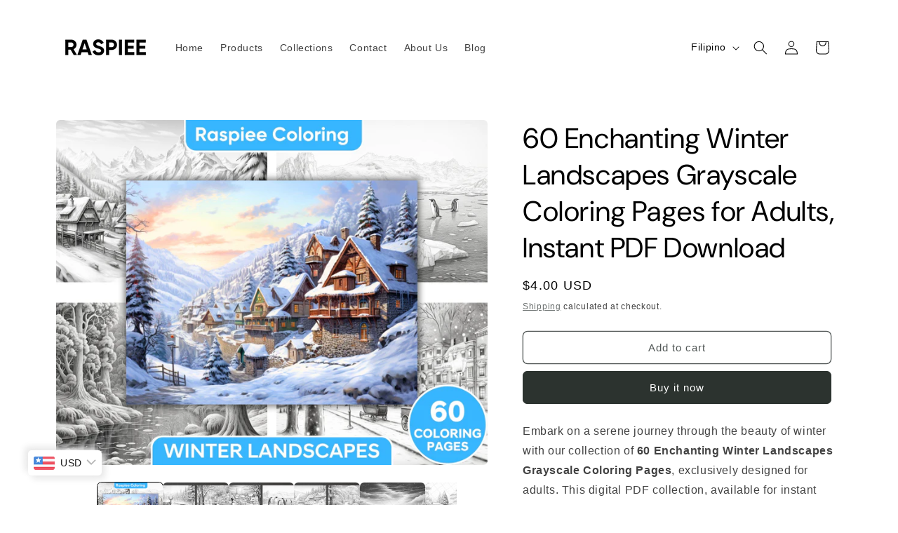

--- FILE ---
content_type: text/html; charset=utf-8
request_url: https://raspiee.com/fil/products/60-enchanting-winter-landscapes-grayscale-coloring-pages-for-adults-instant-pdf-download
body_size: 76156
content:
<!doctype html>
<html class="no-js" lang="fil">
  <head>
	<!-- Added by AVADA SEO Suite -->
	<script>
  const avadaLightJsExclude = ['cdn.nfcube.com', 'assets/ecom.js', 'variant-title-king', 'linked_options_variants', 'smile-loader.js', 'smart-product-filter-search', 'rivo-loyalty-referrals', 'avada-cookie-consent', 'consentmo-gdpr', 'quinn'];
  const avadaLightJsInclude = ['https://www.googletagmanager.com/', 'https://connect.facebook.net/', 'https://business-api.tiktok.com/', 'https://static.klaviyo.com/'];
  window.AVADA_SPEED_BLACKLIST = avadaLightJsInclude.map(item => new RegExp(item, 'i'));
  window.AVADA_SPEED_WHITELIST = avadaLightJsExclude.map(item => new RegExp(item, 'i'));
</script>

<script>
  const isSpeedUpEnable = !1730791883966 || Date.now() < 1730791883966;
  if (isSpeedUpEnable) {
    const avadaSpeedUp=1;
    if(isSpeedUpEnable) {
  function _0x55aa(_0x575858,_0x2fd0be){const _0x30a92f=_0x1cb5();return _0x55aa=function(_0x4e8b41,_0xcd1690){_0x4e8b41=_0x4e8b41-(0xb5e+0xd*0x147+-0x1b1a);let _0x1c09f7=_0x30a92f[_0x4e8b41];return _0x1c09f7;},_0x55aa(_0x575858,_0x2fd0be);}(function(_0x4ad4dc,_0x42545f){const _0x5c7741=_0x55aa,_0x323f4d=_0x4ad4dc();while(!![]){try{const _0x588ea5=parseInt(_0x5c7741(0x10c))/(0xb6f+-0x1853+0xce5)*(-parseInt(_0x5c7741(0x157))/(-0x2363*0x1+0x1dd4+0x591*0x1))+-parseInt(_0x5c7741(0x171))/(0x269b+-0xeb+-0xf*0x283)*(parseInt(_0x5c7741(0x116))/(0x2e1+0x1*0x17b3+-0x110*0x19))+-parseInt(_0x5c7741(0x147))/(-0x1489+-0x312*0x6+0x26fa*0x1)+-parseInt(_0x5c7741(0xfa))/(-0x744+0x1*0xb5d+-0x413)*(-parseInt(_0x5c7741(0x102))/(-0x1e87+0x9e*-0x16+0x2c22))+parseInt(_0x5c7741(0x136))/(0x1e2d+0x1498+-0x1a3*0x1f)+parseInt(_0x5c7741(0x16e))/(0x460+0x1d96+0x3*-0xb4f)*(-parseInt(_0x5c7741(0xe3))/(-0x9ca+-0x1*-0x93f+0x1*0x95))+parseInt(_0x5c7741(0xf8))/(-0x1f73*0x1+0x6*-0x510+0x3dde);if(_0x588ea5===_0x42545f)break;else _0x323f4d['push'](_0x323f4d['shift']());}catch(_0x5d6d7e){_0x323f4d['push'](_0x323f4d['shift']());}}}(_0x1cb5,-0x193549+0x5dc3*-0x31+-0x2f963*-0x13),(function(){const _0x5cb2b4=_0x55aa,_0x23f9e9={'yXGBq':function(_0x237aef,_0x385938){return _0x237aef!==_0x385938;},'XduVF':function(_0x21018d,_0x56ff60){return _0x21018d===_0x56ff60;},'RChnz':_0x5cb2b4(0xf4)+_0x5cb2b4(0xe9)+_0x5cb2b4(0x14a),'TAsuR':function(_0xe21eca,_0x33e114){return _0xe21eca%_0x33e114;},'EvLYw':function(_0x1326ad,_0x261d04){return _0x1326ad!==_0x261d04;},'nnhAQ':_0x5cb2b4(0x107),'swpMF':_0x5cb2b4(0x16d),'plMMu':_0x5cb2b4(0xe8)+_0x5cb2b4(0x135),'PqBPA':function(_0x2ba85c,_0x35b541){return _0x2ba85c<_0x35b541;},'NKPCA':_0x5cb2b4(0xfc),'TINqh':function(_0x4116e3,_0x3ffd02,_0x2c8722){return _0x4116e3(_0x3ffd02,_0x2c8722);},'BAueN':_0x5cb2b4(0x120),'NgloT':_0x5cb2b4(0x14c),'ThSSU':function(_0xeb212a,_0x4341c1){return _0xeb212a+_0x4341c1;},'lDDHN':function(_0x4a1a48,_0x45ebfb){return _0x4a1a48 instanceof _0x45ebfb;},'toAYB':function(_0xcf0fa9,_0xf5fa6a){return _0xcf0fa9 instanceof _0xf5fa6a;},'VMiyW':function(_0x5300e4,_0x44e0f4){return _0x5300e4(_0x44e0f4);},'iyhbw':_0x5cb2b4(0x119),'zuWfR':function(_0x19c3e4,_0x4ee6e8){return _0x19c3e4<_0x4ee6e8;},'vEmrv':function(_0xd798cf,_0x5ea2dd){return _0xd798cf!==_0x5ea2dd;},'yxERj':function(_0x24b03b,_0x5aa292){return _0x24b03b||_0x5aa292;},'MZpwM':_0x5cb2b4(0x110)+_0x5cb2b4(0x109)+'pt','IeUHK':function(_0x5a4c7e,_0x2edf70){return _0x5a4c7e-_0x2edf70;},'Idvge':function(_0x3b526e,_0x36b469){return _0x3b526e<_0x36b469;},'qRwfm':_0x5cb2b4(0x16b)+_0x5cb2b4(0xf1),'CvXDN':function(_0x4b4208,_0x1db216){return _0x4b4208<_0x1db216;},'acPIM':function(_0x7d44b7,_0x3020d2){return _0x7d44b7(_0x3020d2);},'MyLMO':function(_0x22d4b2,_0xe7a6a0){return _0x22d4b2<_0xe7a6a0;},'boDyh':function(_0x176992,_0x346381,_0xab7fc){return _0x176992(_0x346381,_0xab7fc);},'ZANXD':_0x5cb2b4(0x10f)+_0x5cb2b4(0x12a)+_0x5cb2b4(0x142),'CXwRZ':_0x5cb2b4(0x123)+_0x5cb2b4(0x15f),'AuMHM':_0x5cb2b4(0x161),'KUuFZ':_0x5cb2b4(0xe6),'MSwtw':_0x5cb2b4(0x13a),'ERvPB':_0x5cb2b4(0x134),'ycTDj':_0x5cb2b4(0x15b),'Tvhir':_0x5cb2b4(0x154)},_0x469be1=_0x23f9e9[_0x5cb2b4(0x153)],_0x36fe07={'blacklist':window[_0x5cb2b4(0x11f)+_0x5cb2b4(0x115)+'T'],'whitelist':window[_0x5cb2b4(0x11f)+_0x5cb2b4(0x13e)+'T']},_0x26516a={'blacklisted':[]},_0x34e4a6=(_0x2be2f5,_0x25b3b2)=>{const _0x80dd2=_0x5cb2b4;if(_0x2be2f5&&(!_0x25b3b2||_0x23f9e9[_0x80dd2(0x13b)](_0x25b3b2,_0x469be1))&&(!_0x36fe07[_0x80dd2(0x170)]||_0x36fe07[_0x80dd2(0x170)][_0x80dd2(0x151)](_0xa5c7cf=>_0xa5c7cf[_0x80dd2(0x12b)](_0x2be2f5)))&&(!_0x36fe07[_0x80dd2(0x165)]||_0x36fe07[_0x80dd2(0x165)][_0x80dd2(0x156)](_0x4e2570=>!_0x4e2570[_0x80dd2(0x12b)](_0x2be2f5)))&&_0x23f9e9[_0x80dd2(0xf7)](avadaSpeedUp,0x5*0x256+-0x1*0x66c+-0x542+0.5)&&_0x2be2f5[_0x80dd2(0x137)](_0x23f9e9[_0x80dd2(0xe7)])){const _0x413c89=_0x2be2f5[_0x80dd2(0x16c)];return _0x23f9e9[_0x80dd2(0xf7)](_0x23f9e9[_0x80dd2(0x11e)](_0x413c89,-0x1deb*-0x1+0xf13+-0x2cfc),0x1176+-0x78b*0x5+0x1441);}return _0x2be2f5&&(!_0x25b3b2||_0x23f9e9[_0x80dd2(0xed)](_0x25b3b2,_0x469be1))&&(!_0x36fe07[_0x80dd2(0x170)]||_0x36fe07[_0x80dd2(0x170)][_0x80dd2(0x151)](_0x3d689d=>_0x3d689d[_0x80dd2(0x12b)](_0x2be2f5)))&&(!_0x36fe07[_0x80dd2(0x165)]||_0x36fe07[_0x80dd2(0x165)][_0x80dd2(0x156)](_0x26a7b3=>!_0x26a7b3[_0x80dd2(0x12b)](_0x2be2f5)));},_0x11462f=function(_0x42927f){const _0x346823=_0x5cb2b4,_0x5426ae=_0x42927f[_0x346823(0x159)+'te'](_0x23f9e9[_0x346823(0x14e)]);return _0x36fe07[_0x346823(0x170)]&&_0x36fe07[_0x346823(0x170)][_0x346823(0x156)](_0x107b0d=>!_0x107b0d[_0x346823(0x12b)](_0x5426ae))||_0x36fe07[_0x346823(0x165)]&&_0x36fe07[_0x346823(0x165)][_0x346823(0x151)](_0x1e7160=>_0x1e7160[_0x346823(0x12b)](_0x5426ae));},_0x39299f=new MutationObserver(_0x45c995=>{const _0x21802a=_0x5cb2b4,_0x3bc801={'mafxh':function(_0x6f9c57,_0x229989){const _0x9d39b1=_0x55aa;return _0x23f9e9[_0x9d39b1(0xf7)](_0x6f9c57,_0x229989);},'SrchE':_0x23f9e9[_0x21802a(0xe2)],'pvjbV':_0x23f9e9[_0x21802a(0xf6)]};for(let _0x333494=-0x7d7+-0x893+0x106a;_0x23f9e9[_0x21802a(0x158)](_0x333494,_0x45c995[_0x21802a(0x16c)]);_0x333494++){const {addedNodes:_0x1b685b}=_0x45c995[_0x333494];for(let _0x2f087=0x1f03+0x84b+0x1*-0x274e;_0x23f9e9[_0x21802a(0x158)](_0x2f087,_0x1b685b[_0x21802a(0x16c)]);_0x2f087++){const _0x4e5bac=_0x1b685b[_0x2f087];if(_0x23f9e9[_0x21802a(0xf7)](_0x4e5bac[_0x21802a(0x121)],-0x1f3a+-0x1*0x1b93+-0x3*-0x139a)&&_0x23f9e9[_0x21802a(0xf7)](_0x4e5bac[_0x21802a(0x152)],_0x23f9e9[_0x21802a(0xe0)])){const _0x5d9a67=_0x4e5bac[_0x21802a(0x107)],_0x3fb522=_0x4e5bac[_0x21802a(0x16d)];if(_0x23f9e9[_0x21802a(0x103)](_0x34e4a6,_0x5d9a67,_0x3fb522)){_0x26516a[_0x21802a(0x160)+'d'][_0x21802a(0x128)]([_0x4e5bac,_0x4e5bac[_0x21802a(0x16d)]]),_0x4e5bac[_0x21802a(0x16d)]=_0x469be1;const _0x1e52da=function(_0x2c95ff){const _0x359b13=_0x21802a;if(_0x3bc801[_0x359b13(0x118)](_0x4e5bac[_0x359b13(0x159)+'te'](_0x3bc801[_0x359b13(0x166)]),_0x469be1))_0x2c95ff[_0x359b13(0x112)+_0x359b13(0x150)]();_0x4e5bac[_0x359b13(0xec)+_0x359b13(0x130)](_0x3bc801[_0x359b13(0xe4)],_0x1e52da);};_0x4e5bac[_0x21802a(0x12d)+_0x21802a(0x163)](_0x23f9e9[_0x21802a(0xf6)],_0x1e52da),_0x4e5bac[_0x21802a(0x12c)+_0x21802a(0x131)]&&_0x4e5bac[_0x21802a(0x12c)+_0x21802a(0x131)][_0x21802a(0x11a)+'d'](_0x4e5bac);}}}}});_0x39299f[_0x5cb2b4(0x105)](document[_0x5cb2b4(0x10b)+_0x5cb2b4(0x16a)],{'childList':!![],'subtree':!![]});const _0x2910a9=/[|\\{}()\[\]^$+*?.]/g,_0xa9f173=function(..._0x1baa33){const _0x3053cc=_0x5cb2b4,_0x2e6f61={'mMWha':function(_0x158c76,_0x5c404b){const _0x25a05c=_0x55aa;return _0x23f9e9[_0x25a05c(0xf7)](_0x158c76,_0x5c404b);},'BXirI':_0x23f9e9[_0x3053cc(0x141)],'COGok':function(_0x421bf7,_0x55453a){const _0x4fd417=_0x3053cc;return _0x23f9e9[_0x4fd417(0x167)](_0x421bf7,_0x55453a);},'XLSAp':function(_0x193984,_0x35c446){const _0x5bbecf=_0x3053cc;return _0x23f9e9[_0x5bbecf(0xed)](_0x193984,_0x35c446);},'EygRw':function(_0xfbb69c,_0x21b15d){const _0xe5c840=_0x3053cc;return _0x23f9e9[_0xe5c840(0x104)](_0xfbb69c,_0x21b15d);},'xZuNx':_0x23f9e9[_0x3053cc(0x139)],'SBUaW':function(_0x5739bf,_0x2c2fab){const _0x42cbb1=_0x3053cc;return _0x23f9e9[_0x42cbb1(0x172)](_0x5739bf,_0x2c2fab);},'EAoTR':function(_0x123b29,_0x5b29bf){const _0x2828d2=_0x3053cc;return _0x23f9e9[_0x2828d2(0x11d)](_0x123b29,_0x5b29bf);},'cdYdq':_0x23f9e9[_0x3053cc(0x14e)],'WzJcf':_0x23f9e9[_0x3053cc(0xe2)],'nytPK':function(_0x53f733,_0x4ad021){const _0x4f0333=_0x3053cc;return _0x23f9e9[_0x4f0333(0x148)](_0x53f733,_0x4ad021);},'oUrHG':_0x23f9e9[_0x3053cc(0x14d)],'dnxjX':function(_0xed6b5f,_0x573f55){const _0x57aa03=_0x3053cc;return _0x23f9e9[_0x57aa03(0x15a)](_0xed6b5f,_0x573f55);}};_0x23f9e9[_0x3053cc(0x15d)](_0x1baa33[_0x3053cc(0x16c)],-0x1a3*-0x9+-0xf9*0xb+-0x407*0x1)?(_0x36fe07[_0x3053cc(0x170)]=[],_0x36fe07[_0x3053cc(0x165)]=[]):(_0x36fe07[_0x3053cc(0x170)]&&(_0x36fe07[_0x3053cc(0x170)]=_0x36fe07[_0x3053cc(0x170)][_0x3053cc(0x106)](_0xa8e001=>_0x1baa33[_0x3053cc(0x156)](_0x4a8a28=>{const _0x2e425b=_0x3053cc;if(_0x2e6f61[_0x2e425b(0x111)](typeof _0x4a8a28,_0x2e6f61[_0x2e425b(0x155)]))return!_0xa8e001[_0x2e425b(0x12b)](_0x4a8a28);else{if(_0x2e6f61[_0x2e425b(0xeb)](_0x4a8a28,RegExp))return _0x2e6f61[_0x2e425b(0x145)](_0xa8e001[_0x2e425b(0xdf)](),_0x4a8a28[_0x2e425b(0xdf)]());}}))),_0x36fe07[_0x3053cc(0x165)]&&(_0x36fe07[_0x3053cc(0x165)]=[..._0x36fe07[_0x3053cc(0x165)],..._0x1baa33[_0x3053cc(0xff)](_0x4e4c02=>{const _0x7c755c=_0x3053cc;if(_0x23f9e9[_0x7c755c(0xf7)](typeof _0x4e4c02,_0x23f9e9[_0x7c755c(0x141)])){const _0x932437=_0x4e4c02[_0x7c755c(0xea)](_0x2910a9,_0x23f9e9[_0x7c755c(0x16f)]),_0x34e686=_0x23f9e9[_0x7c755c(0xf0)](_0x23f9e9[_0x7c755c(0xf0)]('.*',_0x932437),'.*');if(_0x36fe07[_0x7c755c(0x165)][_0x7c755c(0x156)](_0x21ef9a=>_0x21ef9a[_0x7c755c(0xdf)]()!==_0x34e686[_0x7c755c(0xdf)]()))return new RegExp(_0x34e686);}else{if(_0x23f9e9[_0x7c755c(0x117)](_0x4e4c02,RegExp)){if(_0x36fe07[_0x7c755c(0x165)][_0x7c755c(0x156)](_0x5a3f09=>_0x5a3f09[_0x7c755c(0xdf)]()!==_0x4e4c02[_0x7c755c(0xdf)]()))return _0x4e4c02;}}return null;})[_0x3053cc(0x106)](Boolean)]));const _0x3eeb55=document[_0x3053cc(0x11b)+_0x3053cc(0x10e)](_0x23f9e9[_0x3053cc(0xf0)](_0x23f9e9[_0x3053cc(0xf0)](_0x23f9e9[_0x3053cc(0x122)],_0x469be1),'"]'));for(let _0xf831f7=-0x21aa+-0x1793+0x393d*0x1;_0x23f9e9[_0x3053cc(0x14b)](_0xf831f7,_0x3eeb55[_0x3053cc(0x16c)]);_0xf831f7++){const _0x5868cb=_0x3eeb55[_0xf831f7];_0x23f9e9[_0x3053cc(0x132)](_0x11462f,_0x5868cb)&&(_0x26516a[_0x3053cc(0x160)+'d'][_0x3053cc(0x128)]([_0x5868cb,_0x23f9e9[_0x3053cc(0x14d)]]),_0x5868cb[_0x3053cc(0x12c)+_0x3053cc(0x131)][_0x3053cc(0x11a)+'d'](_0x5868cb));}let _0xdf8cd0=-0x17da+0x2461+-0xc87*0x1;[..._0x26516a[_0x3053cc(0x160)+'d']][_0x3053cc(0x10d)](([_0x226aeb,_0x33eaa7],_0xe33bca)=>{const _0x2aa7bf=_0x3053cc;if(_0x2e6f61[_0x2aa7bf(0x143)](_0x11462f,_0x226aeb)){const _0x41da0d=document[_0x2aa7bf(0x11c)+_0x2aa7bf(0x131)](_0x2e6f61[_0x2aa7bf(0x127)]);for(let _0x6784c7=0xd7b+-0xaa5+-0x2d6;_0x2e6f61[_0x2aa7bf(0x164)](_0x6784c7,_0x226aeb[_0x2aa7bf(0xe5)][_0x2aa7bf(0x16c)]);_0x6784c7++){const _0x4ca758=_0x226aeb[_0x2aa7bf(0xe5)][_0x6784c7];_0x2e6f61[_0x2aa7bf(0x12f)](_0x4ca758[_0x2aa7bf(0x133)],_0x2e6f61[_0x2aa7bf(0x13f)])&&_0x2e6f61[_0x2aa7bf(0x145)](_0x4ca758[_0x2aa7bf(0x133)],_0x2e6f61[_0x2aa7bf(0x100)])&&_0x41da0d[_0x2aa7bf(0xe1)+'te'](_0x4ca758[_0x2aa7bf(0x133)],_0x226aeb[_0x2aa7bf(0xe5)][_0x6784c7][_0x2aa7bf(0x12e)]);}_0x41da0d[_0x2aa7bf(0xe1)+'te'](_0x2e6f61[_0x2aa7bf(0x13f)],_0x226aeb[_0x2aa7bf(0x107)]),_0x41da0d[_0x2aa7bf(0xe1)+'te'](_0x2e6f61[_0x2aa7bf(0x100)],_0x2e6f61[_0x2aa7bf(0x101)](_0x33eaa7,_0x2e6f61[_0x2aa7bf(0x126)])),document[_0x2aa7bf(0x113)][_0x2aa7bf(0x146)+'d'](_0x41da0d),_0x26516a[_0x2aa7bf(0x160)+'d'][_0x2aa7bf(0x162)](_0x2e6f61[_0x2aa7bf(0x13d)](_0xe33bca,_0xdf8cd0),-0x105d*0x2+0x1*-0xeaa+0x2f65),_0xdf8cd0++;}}),_0x36fe07[_0x3053cc(0x170)]&&_0x23f9e9[_0x3053cc(0xf3)](_0x36fe07[_0x3053cc(0x170)][_0x3053cc(0x16c)],0x10f2+-0x1a42+0x951)&&_0x39299f[_0x3053cc(0x15c)]();},_0x4c2397=document[_0x5cb2b4(0x11c)+_0x5cb2b4(0x131)],_0x573f89={'src':Object[_0x5cb2b4(0x14f)+_0x5cb2b4(0xfd)+_0x5cb2b4(0x144)](HTMLScriptElement[_0x5cb2b4(0xf9)],_0x23f9e9[_0x5cb2b4(0x14e)]),'type':Object[_0x5cb2b4(0x14f)+_0x5cb2b4(0xfd)+_0x5cb2b4(0x144)](HTMLScriptElement[_0x5cb2b4(0xf9)],_0x23f9e9[_0x5cb2b4(0xe2)])};document[_0x5cb2b4(0x11c)+_0x5cb2b4(0x131)]=function(..._0x4db605){const _0x1480b5=_0x5cb2b4,_0x3a6982={'KNNxG':function(_0x32fa39,_0x2a57e4,_0x3cc08f){const _0x5ead12=_0x55aa;return _0x23f9e9[_0x5ead12(0x169)](_0x32fa39,_0x2a57e4,_0x3cc08f);}};if(_0x23f9e9[_0x1480b5(0x13b)](_0x4db605[-0x4*-0x376+0x4*0x2f+-0xe94][_0x1480b5(0x140)+'e'](),_0x23f9e9[_0x1480b5(0x139)]))return _0x4c2397[_0x1480b5(0x114)](document)(..._0x4db605);const _0x2f091d=_0x4c2397[_0x1480b5(0x114)](document)(..._0x4db605);try{Object[_0x1480b5(0xf2)+_0x1480b5(0x149)](_0x2f091d,{'src':{..._0x573f89[_0x1480b5(0x107)],'set'(_0x3ae2bc){const _0x5d6fdc=_0x1480b5;_0x3a6982[_0x5d6fdc(0x129)](_0x34e4a6,_0x3ae2bc,_0x2f091d[_0x5d6fdc(0x16d)])&&_0x573f89[_0x5d6fdc(0x16d)][_0x5d6fdc(0x10a)][_0x5d6fdc(0x125)](this,_0x469be1),_0x573f89[_0x5d6fdc(0x107)][_0x5d6fdc(0x10a)][_0x5d6fdc(0x125)](this,_0x3ae2bc);}},'type':{..._0x573f89[_0x1480b5(0x16d)],'get'(){const _0x436e9e=_0x1480b5,_0x4b63b9=_0x573f89[_0x436e9e(0x16d)][_0x436e9e(0xfb)][_0x436e9e(0x125)](this);if(_0x23f9e9[_0x436e9e(0xf7)](_0x4b63b9,_0x469be1)||_0x23f9e9[_0x436e9e(0x103)](_0x34e4a6,this[_0x436e9e(0x107)],_0x4b63b9))return null;return _0x4b63b9;},'set'(_0x174ea3){const _0x1dff57=_0x1480b5,_0xa2fd13=_0x23f9e9[_0x1dff57(0x103)](_0x34e4a6,_0x2f091d[_0x1dff57(0x107)],_0x2f091d[_0x1dff57(0x16d)])?_0x469be1:_0x174ea3;_0x573f89[_0x1dff57(0x16d)][_0x1dff57(0x10a)][_0x1dff57(0x125)](this,_0xa2fd13);}}}),_0x2f091d[_0x1480b5(0xe1)+'te']=function(_0x5b0870,_0x8c60d5){const _0xab22d4=_0x1480b5;if(_0x23f9e9[_0xab22d4(0xf7)](_0x5b0870,_0x23f9e9[_0xab22d4(0xe2)])||_0x23f9e9[_0xab22d4(0xf7)](_0x5b0870,_0x23f9e9[_0xab22d4(0x14e)]))_0x2f091d[_0x5b0870]=_0x8c60d5;else HTMLScriptElement[_0xab22d4(0xf9)][_0xab22d4(0xe1)+'te'][_0xab22d4(0x125)](_0x2f091d,_0x5b0870,_0x8c60d5);};}catch(_0x5a9461){console[_0x1480b5(0x168)](_0x23f9e9[_0x1480b5(0xef)],_0x5a9461);}return _0x2f091d;};const _0x5883c5=[_0x23f9e9[_0x5cb2b4(0xfe)],_0x23f9e9[_0x5cb2b4(0x13c)],_0x23f9e9[_0x5cb2b4(0xf5)],_0x23f9e9[_0x5cb2b4(0x15e)],_0x23f9e9[_0x5cb2b4(0x138)],_0x23f9e9[_0x5cb2b4(0x124)]],_0x4ab8d2=_0x5883c5[_0x5cb2b4(0xff)](_0x439d08=>{return{'type':_0x439d08,'listener':()=>_0xa9f173(),'options':{'passive':!![]}};});_0x4ab8d2[_0x5cb2b4(0x10d)](_0x4d3535=>{const _0x3882ab=_0x5cb2b4;document[_0x3882ab(0x12d)+_0x3882ab(0x163)](_0x4d3535[_0x3882ab(0x16d)],_0x4d3535[_0x3882ab(0xee)],_0x4d3535[_0x3882ab(0x108)]);});}()));function _0x1cb5(){const _0x15f8e0=['ault','some','tagName','CXwRZ','wheel','BXirI','every','6lYvYYX','PqBPA','getAttribu','IeUHK','touchstart','disconnect','Idvge','ERvPB','/blocked','blackliste','keydown','splice','stener','SBUaW','whitelist','SrchE','toAYB','warn','boDyh','ement','script[typ','length','type','346347wGqEBH','NgloT','blacklist','33OVoYHk','zuWfR','toString','NKPCA','setAttribu','swpMF','230EEqEiq','pvjbV','attributes','mousemove','RChnz','beforescri','y.com/exte','replace','COGok','removeEven','EvLYw','listener','ZANXD','ThSSU','e="','defineProp','MyLMO','cdn.shopif','MSwtw','plMMu','XduVF','22621984JRJQxz','prototype','8818116NVbcZr','get','SCRIPT','ertyDescri','AuMHM','map','WzJcf','nytPK','7kiZatp','TINqh','VMiyW','observe','filter','src','options','n/javascri','set','documentEl','478083wuqgQV','forEach','torAll','Avada cann','applicatio','mMWha','preventDef','head','bind','D_BLACKLIS','75496skzGVx','lDDHN','mafxh','script','removeChil','querySelec','createElem','vEmrv','TAsuR','AVADA_SPEE','string','nodeType','qRwfm','javascript','Tvhir','call','oUrHG','xZuNx','push','KNNxG','ot lazy lo','test','parentElem','addEventLi','value','EAoTR','tListener','ent','acPIM','name','touchmove','ptexecute','6968312SmqlIb','includes','ycTDj','iyhbw','touchend','yXGBq','KUuFZ','dnxjX','D_WHITELIS','cdYdq','toLowerCas','BAueN','ad script','EygRw','ptor','XLSAp','appendChil','4975500NoPAFA','yxERj','erties','nsions','CvXDN','\$&','MZpwM','nnhAQ','getOwnProp'];_0x1cb5=function(){return _0x15f8e0;};return _0x1cb5();}
}
    class LightJsLoader{constructor(e){this.jQs=[],this.listener=this.handleListener.bind(this,e),this.scripts=["default","defer","async"].reduce(((e,t)=>({...e,[t]:[]})),{});const t=this;e.forEach((e=>window.addEventListener(e,t.listener,{passive:!0})))}handleListener(e){const t=this;return e.forEach((e=>window.removeEventListener(e,t.listener))),"complete"===document.readyState?this.handleDOM():document.addEventListener("readystatechange",(e=>{if("complete"===e.target.readyState)return setTimeout(t.handleDOM.bind(t),1)}))}async handleDOM(){this.suspendEvent(),this.suspendJQuery(),this.findScripts(),this.preloadScripts();for(const e of Object.keys(this.scripts))await this.replaceScripts(this.scripts[e]);for(const e of["DOMContentLoaded","readystatechange"])await this.requestRepaint(),document.dispatchEvent(new Event("lightJS-"+e));document.lightJSonreadystatechange&&document.lightJSonreadystatechange();for(const e of["DOMContentLoaded","load"])await this.requestRepaint(),window.dispatchEvent(new Event("lightJS-"+e));await this.requestRepaint(),window.lightJSonload&&window.lightJSonload(),await this.requestRepaint(),this.jQs.forEach((e=>e(window).trigger("lightJS-jquery-load"))),window.dispatchEvent(new Event("lightJS-pageshow")),await this.requestRepaint(),window.lightJSonpageshow&&window.lightJSonpageshow()}async requestRepaint(){return new Promise((e=>requestAnimationFrame(e)))}findScripts(){document.querySelectorAll("script[type=lightJs]").forEach((e=>{e.hasAttribute("src")?e.hasAttribute("async")&&e.async?this.scripts.async.push(e):e.hasAttribute("defer")&&e.defer?this.scripts.defer.push(e):this.scripts.default.push(e):this.scripts.default.push(e)}))}preloadScripts(){const e=this,t=Object.keys(this.scripts).reduce(((t,n)=>[...t,...e.scripts[n]]),[]),n=document.createDocumentFragment();t.forEach((e=>{const t=e.getAttribute("src");if(!t)return;const s=document.createElement("link");s.href=t,s.rel="preload",s.as="script",n.appendChild(s)})),document.head.appendChild(n)}async replaceScripts(e){let t;for(;t=e.shift();)await this.requestRepaint(),new Promise((e=>{const n=document.createElement("script");[...t.attributes].forEach((e=>{"type"!==e.nodeName&&n.setAttribute(e.nodeName,e.nodeValue)})),t.hasAttribute("src")?(n.addEventListener("load",e),n.addEventListener("error",e)):(n.text=t.text,e()),t.parentNode.replaceChild(n,t)}))}suspendEvent(){const e={};[{obj:document,name:"DOMContentLoaded"},{obj:window,name:"DOMContentLoaded"},{obj:window,name:"load"},{obj:window,name:"pageshow"},{obj:document,name:"readystatechange"}].map((t=>function(t,n){function s(n){return e[t].list.indexOf(n)>=0?"lightJS-"+n:n}e[t]||(e[t]={list:[n],add:t.addEventListener,remove:t.removeEventListener},t.addEventListener=(...n)=>{n[0]=s(n[0]),e[t].add.apply(t,n)},t.removeEventListener=(...n)=>{n[0]=s(n[0]),e[t].remove.apply(t,n)})}(t.obj,t.name))),[{obj:document,name:"onreadystatechange"},{obj:window,name:"onpageshow"}].map((e=>function(e,t){let n=e[t];Object.defineProperty(e,t,{get:()=>n||function(){},set:s=>{e["lightJS"+t]=n=s}})}(e.obj,e.name)))}suspendJQuery(){const e=this;let t=window.jQuery;Object.defineProperty(window,"jQuery",{get:()=>t,set(n){if(!n||!n.fn||!e.jQs.includes(n))return void(t=n);n.fn.ready=n.fn.init.prototype.ready=e=>{e.bind(document)(n)};const s=n.fn.on;n.fn.on=n.fn.init.prototype.on=function(...e){if(window!==this[0])return s.apply(this,e),this;const t=e=>e.split(" ").map((e=>"load"===e||0===e.indexOf("load.")?"lightJS-jquery-load":e)).join(" ");return"string"==typeof e[0]||e[0]instanceof String?(e[0]=t(e[0]),s.apply(this,e),this):("object"==typeof e[0]&&Object.keys(e[0]).forEach((n=>{delete Object.assign(e[0],{[t(n)]:e[0][n]})[n]})),s.apply(this,e),this)},e.jQs.push(n),t=n}})}}
new LightJsLoader(["keydown","mousemove","touchend","touchmove","touchstart","wheel"]);
  }
</script>

	<!-- /Added by AVADA SEO Suite -->
<meta name="p:domain_verify" content="827e67ba6654c37a82f14dd1925e6463"/>

    <meta charset="utf-8">
    <meta http-equiv="X-UA-Compatible" content="IE=edge">
    <meta name="viewport" content="width=device-width,initial-scale=1">
    <meta name="theme-color" content="">
    <link rel="canonical" href="https://raspiee.com/fil/products/60-enchanting-winter-landscapes-grayscale-coloring-pages-for-adults-instant-pdf-download"><link rel="icon" type="image/png" href="//raspiee.com/cdn/shop/files/Untitled_design_1_3d13d61f-5a91-446f-84a0-09254bb7f77f.png?crop=center&height=32&v=1700231528&width=32"><link rel="preconnect" href="https://fonts.shopifycdn.com" crossorigin><title>
      60 Enchanting Winter Landscapes Grayscale Coloring Pages for Adults, I
 &ndash; RASPIEE</title>

    
      <meta name="description" content="Embark on a serene journey through the beauty of winter with our collection of 60 Enchanting Winter Landscapes Grayscale Coloring Pages, exclusively designed for adults. This digital PDF collection, available for instant download, brings the magic of winter right to your fingertips.">
    

    

<meta property="og:site_name" content="RASPIEE">
<meta property="og:url" content="https://raspiee.com/fil/products/60-enchanting-winter-landscapes-grayscale-coloring-pages-for-adults-instant-pdf-download">
<meta property="og:title" content="60 Enchanting Winter Landscapes Grayscale Coloring Pages for Adults, I">
<meta property="og:type" content="product">
<meta property="og:description" content="Embark on a serene journey through the beauty of winter with our collection of 60 Enchanting Winter Landscapes Grayscale Coloring Pages, exclusively designed for adults. This digital PDF collection, available for instant download, brings the magic of winter right to your fingertips."><meta property="og:image" content="http://raspiee.com/cdn/shop/files/1_9a76cc0d-aa69-48f2-8a98-d0618be8f6e1.jpg?v=1728159994">
  <meta property="og:image:secure_url" content="https://raspiee.com/cdn/shop/files/1_9a76cc0d-aa69-48f2-8a98-d0618be8f6e1.jpg?v=1728159994">
  <meta property="og:image:width" content="3562">
  <meta property="og:image:height" content="2850"><meta property="og:price:amount" content="4.00">
  <meta property="og:price:currency" content="USD"><meta name="twitter:card" content="summary_large_image">
<meta name="twitter:title" content="60 Enchanting Winter Landscapes Grayscale Coloring Pages for Adults, I">
<meta name="twitter:description" content="Embark on a serene journey through the beauty of winter with our collection of 60 Enchanting Winter Landscapes Grayscale Coloring Pages, exclusively designed for adults. This digital PDF collection, available for instant download, brings the magic of winter right to your fingertips.">


    <script src="//raspiee.com/cdn/shop/t/17/assets/constants.js?v=58251544750838685771739035568" defer="defer"></script>
    <script src="//raspiee.com/cdn/shop/t/17/assets/pubsub.js?v=158357773527763999511739035568" defer="defer"></script>
    <script src="//raspiee.com/cdn/shop/t/17/assets/global.js?v=40820548392383841591739035568" defer="defer"></script><script src="//raspiee.com/cdn/shop/t/17/assets/animations.js?v=88693664871331136111739035568" defer="defer"></script><script>window.performance && window.performance.mark && window.performance.mark('shopify.content_for_header.start');</script><meta name="google-site-verification" content="2C03DZTwk_Rssq8hUCGrHlYIDv1Q-78dydymWP0vmTQ">
<meta id="shopify-digital-wallet" name="shopify-digital-wallet" content="/71418446133/digital_wallets/dialog">
<meta name="shopify-checkout-api-token" content="7b8c4d61c5d8c6b101d7f8dda9b0ee2f">
<meta id="in-context-paypal-metadata" data-shop-id="71418446133" data-venmo-supported="true" data-environment="production" data-locale="en_US" data-paypal-v4="true" data-currency="USD">
<link rel="alternate" hreflang="x-default" href="https://raspiee.com/products/60-enchanting-winter-landscapes-grayscale-coloring-pages-for-adults-instant-pdf-download">
<link rel="alternate" hreflang="en" href="https://raspiee.com/products/60-enchanting-winter-landscapes-grayscale-coloring-pages-for-adults-instant-pdf-download">
<link rel="alternate" hreflang="fr" href="https://raspiee.com/fr/products/60-enchanting-winter-landscapes-grayscale-coloring-pages-for-adults-instant-pdf-download">
<link rel="alternate" hreflang="pt" href="https://raspiee.com/pt/products/60-enchanting-winter-landscapes-grayscale-coloring-pages-for-adults-instant-pdf-download">
<link rel="alternate" hreflang="es" href="https://raspiee.com/es/products/60-enchanting-winter-landscapes-grayscale-coloring-pages-for-adults-instant-pdf-download">
<link rel="alternate" hreflang="vi" href="https://raspiee.com/vi/products/60-enchanting-winter-landscapes-grayscale-coloring-pages-for-adults-instant-pdf-download">
<link rel="alternate" hreflang="ja" href="https://raspiee.com/ja/products/60-enchanting-winter-landscapes-grayscale-coloring-pages-for-adults-instant-pdf-download">
<link rel="alternate" hreflang="ko" href="https://raspiee.com/ko/products/60-enchanting-winter-landscapes-grayscale-coloring-pages-for-adults-instant-pdf-download">
<link rel="alternate" hreflang="hi" href="https://raspiee.com/hi/products/60-enchanting-winter-landscapes-grayscale-coloring-pages-for-adults-instant-pdf-download">
<link rel="alternate" hreflang="ru" href="https://raspiee.com/ru/products/60-enchanting-winter-landscapes-grayscale-coloring-pages-for-adults-instant-pdf-download">
<link rel="alternate" hreflang="ar" href="https://raspiee.com/ar/products/60-enchanting-winter-landscapes-grayscale-coloring-pages-for-adults-instant-pdf-download">
<link rel="alternate" hreflang="it" href="https://raspiee.com/it/products/60-enchanting-winter-landscapes-grayscale-coloring-pages-for-adults-instant-pdf-download">
<link rel="alternate" hreflang="zh-Hans" href="https://raspiee.com/zh-hans/products/60-enchanting-winter-landscapes-grayscale-coloring-pages-for-adults-instant-pdf-download">
<link rel="alternate" hreflang="nl" href="https://raspiee.com/nl/products/60-enchanting-winter-landscapes-grayscale-coloring-pages-for-adults-instant-pdf-download">
<link rel="alternate" hreflang="th" href="https://raspiee.com/th/products/60-enchanting-winter-landscapes-grayscale-coloring-pages-for-adults-instant-pdf-download">
<link rel="alternate" hreflang="id" href="https://raspiee.com/id/products/60-enchanting-winter-landscapes-grayscale-coloring-pages-for-adults-instant-pdf-download">
<link rel="alternate" hreflang="zh-Hant" href="https://raspiee.com/zh-hant/products/60-enchanting-winter-landscapes-grayscale-coloring-pages-for-adults-instant-pdf-download">
<link rel="alternate" hreflang="de" href="https://raspiee.com/de/products/60-enchanting-winter-landscapes-grayscale-coloring-pages-for-adults-instant-pdf-download">
<link rel="alternate" hreflang="fil" href="https://raspiee.com/fil/products/60-enchanting-winter-landscapes-grayscale-coloring-pages-for-adults-instant-pdf-download">
<link rel="alternate" hreflang="zh-Hans-US" href="https://raspiee.com/zh-hans/products/60-enchanting-winter-landscapes-grayscale-coloring-pages-for-adults-instant-pdf-download">
<link rel="alternate" hreflang="zh-Hant-US" href="https://raspiee.com/zh-hant/products/60-enchanting-winter-landscapes-grayscale-coloring-pages-for-adults-instant-pdf-download">
<link rel="alternate" type="application/json+oembed" href="https://raspiee.com/fil/products/60-enchanting-winter-landscapes-grayscale-coloring-pages-for-adults-instant-pdf-download.oembed">
<script async="async" src="/checkouts/internal/preloads.js?locale=fil-US"></script>
<script id="shopify-features" type="application/json">{"accessToken":"7b8c4d61c5d8c6b101d7f8dda9b0ee2f","betas":["rich-media-storefront-analytics"],"domain":"raspiee.com","predictiveSearch":true,"shopId":71418446133,"locale":"en"}</script>
<script>var Shopify = Shopify || {};
Shopify.shop = "raspiee.myshopify.com";
Shopify.locale = "fil";
Shopify.currency = {"active":"USD","rate":"1.0"};
Shopify.country = "US";
Shopify.theme = {"name":"Craft - No Hero","id":177105174837,"schema_name":"Craft","schema_version":"12.0.0","theme_store_id":1368,"role":"main"};
Shopify.theme.handle = "null";
Shopify.theme.style = {"id":null,"handle":null};
Shopify.cdnHost = "raspiee.com/cdn";
Shopify.routes = Shopify.routes || {};
Shopify.routes.root = "/fil/";</script>
<script type="module">!function(o){(o.Shopify=o.Shopify||{}).modules=!0}(window);</script>
<script>!function(o){function n(){var o=[];function n(){o.push(Array.prototype.slice.apply(arguments))}return n.q=o,n}var t=o.Shopify=o.Shopify||{};t.loadFeatures=n(),t.autoloadFeatures=n()}(window);</script>
<script id="shop-js-analytics" type="application/json">{"pageType":"product"}</script>
<script defer="defer" async type="module" src="//raspiee.com/cdn/shopifycloud/shop-js/modules/v2/client.init-shop-cart-sync_BT-GjEfc.en.esm.js"></script>
<script defer="defer" async type="module" src="//raspiee.com/cdn/shopifycloud/shop-js/modules/v2/chunk.common_D58fp_Oc.esm.js"></script>
<script defer="defer" async type="module" src="//raspiee.com/cdn/shopifycloud/shop-js/modules/v2/chunk.modal_xMitdFEc.esm.js"></script>
<script type="module">
  await import("//raspiee.com/cdn/shopifycloud/shop-js/modules/v2/client.init-shop-cart-sync_BT-GjEfc.en.esm.js");
await import("//raspiee.com/cdn/shopifycloud/shop-js/modules/v2/chunk.common_D58fp_Oc.esm.js");
await import("//raspiee.com/cdn/shopifycloud/shop-js/modules/v2/chunk.modal_xMitdFEc.esm.js");

  window.Shopify.SignInWithShop?.initShopCartSync?.({"fedCMEnabled":true,"windoidEnabled":true});

</script>
<script>(function() {
  var isLoaded = false;
  function asyncLoad() {
    if (isLoaded) return;
    isLoaded = true;
    var urls = ["\/\/cdn.shopify.com\/proxy\/52205ab17246dcf8af9fe29d3e5428c1cd30e9af5c1a0d754ee81b2aa881d649\/app.digital-downloads.com\/js\/customer-orders.js?shop=raspiee.myshopify.com\u0026sp-cache-control=cHVibGljLCBtYXgtYWdlPTkwMA","https:\/\/api.fastbundle.co\/scripts\/src.js?shop=raspiee.myshopify.com"];
    for (var i = 0; i < urls.length; i++) {
      var s = document.createElement('script');
      if ((!1730791883966 || Date.now() < 1730791883966) &&
      (!window.AVADA_SPEED_BLACKLIST || window.AVADA_SPEED_BLACKLIST.some(pattern => pattern.test(s))) &&
      (!window.AVADA_SPEED_WHITELIST || window.AVADA_SPEED_WHITELIST.every(pattern => !pattern.test(s)))) s.type = 'lightJs'; else s.type = 'text/javascript';
      s.async = true;
      s.src = urls[i];
      var x = document.getElementsByTagName('script')[0];
      x.parentNode.insertBefore(s, x);
    }
  };
  if(window.attachEvent) {
    window.attachEvent('onload', asyncLoad);
  } else {
    window.addEventListener('load', asyncLoad, false);
  }
})();</script>
<script id="__st">var __st={"a":71418446133,"offset":-28800,"reqid":"53420dc6-1a45-4482-a745-237909997775-1769523971","pageurl":"raspiee.com\/fil\/products\/60-enchanting-winter-landscapes-grayscale-coloring-pages-for-adults-instant-pdf-download","u":"3dd7ab4f7acc","p":"product","rtyp":"product","rid":8936569143605};</script>
<script>window.ShopifyPaypalV4VisibilityTracking = true;</script>
<script id="captcha-bootstrap">!function(){'use strict';const t='contact',e='account',n='new_comment',o=[[t,t],['blogs',n],['comments',n],[t,'customer']],c=[[e,'customer_login'],[e,'guest_login'],[e,'recover_customer_password'],[e,'create_customer']],r=t=>t.map((([t,e])=>`form[action*='/${t}']:not([data-nocaptcha='true']) input[name='form_type'][value='${e}']`)).join(','),a=t=>()=>t?[...document.querySelectorAll(t)].map((t=>t.form)):[];function s(){const t=[...o],e=r(t);return a(e)}const i='password',u='form_key',d=['recaptcha-v3-token','g-recaptcha-response','h-captcha-response',i],f=()=>{try{return window.sessionStorage}catch{return}},m='__shopify_v',_=t=>t.elements[u];function p(t,e,n=!1){try{const o=window.sessionStorage,c=JSON.parse(o.getItem(e)),{data:r}=function(t){const{data:e,action:n}=t;return t[m]||n?{data:e,action:n}:{data:t,action:n}}(c);for(const[e,n]of Object.entries(r))t.elements[e]&&(t.elements[e].value=n);n&&o.removeItem(e)}catch(o){console.error('form repopulation failed',{error:o})}}const l='form_type',E='cptcha';function T(t){t.dataset[E]=!0}const w=window,h=w.document,L='Shopify',v='ce_forms',y='captcha';let A=!1;((t,e)=>{const n=(g='f06e6c50-85a8-45c8-87d0-21a2b65856fe',I='https://cdn.shopify.com/shopifycloud/storefront-forms-hcaptcha/ce_storefront_forms_captcha_hcaptcha.v1.5.2.iife.js',D={infoText:'Protected by hCaptcha',privacyText:'Privacy',termsText:'Terms'},(t,e,n)=>{const o=w[L][v],c=o.bindForm;if(c)return c(t,g,e,D).then(n);var r;o.q.push([[t,g,e,D],n]),r=I,A||(h.body.append(Object.assign(h.createElement('script'),{id:'captcha-provider',async:!0,src:r})),A=!0)});var g,I,D;w[L]=w[L]||{},w[L][v]=w[L][v]||{},w[L][v].q=[],w[L][y]=w[L][y]||{},w[L][y].protect=function(t,e){n(t,void 0,e),T(t)},Object.freeze(w[L][y]),function(t,e,n,w,h,L){const[v,y,A,g]=function(t,e,n){const i=e?o:[],u=t?c:[],d=[...i,...u],f=r(d),m=r(i),_=r(d.filter((([t,e])=>n.includes(e))));return[a(f),a(m),a(_),s()]}(w,h,L),I=t=>{const e=t.target;return e instanceof HTMLFormElement?e:e&&e.form},D=t=>v().includes(t);t.addEventListener('submit',(t=>{const e=I(t);if(!e)return;const n=D(e)&&!e.dataset.hcaptchaBound&&!e.dataset.recaptchaBound,o=_(e),c=g().includes(e)&&(!o||!o.value);(n||c)&&t.preventDefault(),c&&!n&&(function(t){try{if(!f())return;!function(t){const e=f();if(!e)return;const n=_(t);if(!n)return;const o=n.value;o&&e.removeItem(o)}(t);const e=Array.from(Array(32),(()=>Math.random().toString(36)[2])).join('');!function(t,e){_(t)||t.append(Object.assign(document.createElement('input'),{type:'hidden',name:u})),t.elements[u].value=e}(t,e),function(t,e){const n=f();if(!n)return;const o=[...t.querySelectorAll(`input[type='${i}']`)].map((({name:t})=>t)),c=[...d,...o],r={};for(const[a,s]of new FormData(t).entries())c.includes(a)||(r[a]=s);n.setItem(e,JSON.stringify({[m]:1,action:t.action,data:r}))}(t,e)}catch(e){console.error('failed to persist form',e)}}(e),e.submit())}));const S=(t,e)=>{t&&!t.dataset[E]&&(n(t,e.some((e=>e===t))),T(t))};for(const o of['focusin','change'])t.addEventListener(o,(t=>{const e=I(t);D(e)&&S(e,y())}));const B=e.get('form_key'),M=e.get(l),P=B&&M;t.addEventListener('DOMContentLoaded',(()=>{const t=y();if(P)for(const e of t)e.elements[l].value===M&&p(e,B);[...new Set([...A(),...v().filter((t=>'true'===t.dataset.shopifyCaptcha))])].forEach((e=>S(e,t)))}))}(h,new URLSearchParams(w.location.search),n,t,e,['guest_login'])})(!0,!0)}();</script>
<script integrity="sha256-4kQ18oKyAcykRKYeNunJcIwy7WH5gtpwJnB7kiuLZ1E=" data-source-attribution="shopify.loadfeatures" defer="defer" src="//raspiee.com/cdn/shopifycloud/storefront/assets/storefront/load_feature-a0a9edcb.js" crossorigin="anonymous"></script>
<script data-source-attribution="shopify.dynamic_checkout.dynamic.init">var Shopify=Shopify||{};Shopify.PaymentButton=Shopify.PaymentButton||{isStorefrontPortableWallets:!0,init:function(){window.Shopify.PaymentButton.init=function(){};var t=document.createElement("script");t.src="https://raspiee.com/cdn/shopifycloud/portable-wallets/latest/portable-wallets.en.js",t.type="module",document.head.appendChild(t)}};
</script>
<script data-source-attribution="shopify.dynamic_checkout.buyer_consent">
  function portableWalletsHideBuyerConsent(e){var t=document.getElementById("shopify-buyer-consent"),n=document.getElementById("shopify-subscription-policy-button");t&&n&&(t.classList.add("hidden"),t.setAttribute("aria-hidden","true"),n.removeEventListener("click",e))}function portableWalletsShowBuyerConsent(e){var t=document.getElementById("shopify-buyer-consent"),n=document.getElementById("shopify-subscription-policy-button");t&&n&&(t.classList.remove("hidden"),t.removeAttribute("aria-hidden"),n.addEventListener("click",e))}window.Shopify?.PaymentButton&&(window.Shopify.PaymentButton.hideBuyerConsent=portableWalletsHideBuyerConsent,window.Shopify.PaymentButton.showBuyerConsent=portableWalletsShowBuyerConsent);
</script>
<script>
  function portableWalletsCleanup(e){e&&e.src&&console.error("Failed to load portable wallets script "+e.src);var t=document.querySelectorAll("shopify-accelerated-checkout .shopify-payment-button__skeleton, shopify-accelerated-checkout-cart .wallet-cart-button__skeleton"),e=document.getElementById("shopify-buyer-consent");for(let e=0;e<t.length;e++)t[e].remove();e&&e.remove()}function portableWalletsNotLoadedAsModule(e){e instanceof ErrorEvent&&"string"==typeof e.message&&e.message.includes("import.meta")&&"string"==typeof e.filename&&e.filename.includes("portable-wallets")&&(window.removeEventListener("error",portableWalletsNotLoadedAsModule),window.Shopify.PaymentButton.failedToLoad=e,"loading"===document.readyState?document.addEventListener("DOMContentLoaded",window.Shopify.PaymentButton.init):window.Shopify.PaymentButton.init())}window.addEventListener("error",portableWalletsNotLoadedAsModule);
</script>

<script type="module" src="https://raspiee.com/cdn/shopifycloud/portable-wallets/latest/portable-wallets.en.js" onError="portableWalletsCleanup(this)" crossorigin="anonymous"></script>
<script nomodule>
  document.addEventListener("DOMContentLoaded", portableWalletsCleanup);
</script>

<link id="shopify-accelerated-checkout-styles" rel="stylesheet" media="screen" href="https://raspiee.com/cdn/shopifycloud/portable-wallets/latest/accelerated-checkout-backwards-compat.css" crossorigin="anonymous">
<style id="shopify-accelerated-checkout-cart">
        #shopify-buyer-consent {
  margin-top: 1em;
  display: inline-block;
  width: 100%;
}

#shopify-buyer-consent.hidden {
  display: none;
}

#shopify-subscription-policy-button {
  background: none;
  border: none;
  padding: 0;
  text-decoration: underline;
  font-size: inherit;
  cursor: pointer;
}

#shopify-subscription-policy-button::before {
  box-shadow: none;
}

      </style>
<script id="sections-script" data-sections="header" defer="defer" src="//raspiee.com/cdn/shop/t/17/compiled_assets/scripts.js?v=24455"></script>
<script>window.performance && window.performance.mark && window.performance.mark('shopify.content_for_header.end');</script>


    <style data-shopify>
      
      
      
      
      @font-face {
  font-family: "DM Sans";
  font-weight: 400;
  font-style: normal;
  font-display: swap;
  src: url("//raspiee.com/cdn/fonts/dm_sans/dmsans_n4.ec80bd4dd7e1a334c969c265873491ae56018d72.woff2") format("woff2"),
       url("//raspiee.com/cdn/fonts/dm_sans/dmsans_n4.87bdd914d8a61247b911147ae68e754d695c58a6.woff") format("woff");
}


      
        :root,
        .color-background-1 {
          --color-background: 255,255,255;
        
          --gradient-background: #ffffff;
        

        

        --color-foreground: 0,0,0;
        --color-background-contrast: 191,191,191;
        --color-shadow: 37,37,37;
        --color-button: 44,51,47;
        --color-button-text: 255,255,255;
        --color-secondary-button: 255,255,255;
        --color-secondary-button-text: 80,86,85;
        --color-link: 80,86,85;
        --color-badge-foreground: 0,0,0;
        --color-badge-background: 255,255,255;
        --color-badge-border: 0,0,0;
        --payment-terms-background-color: rgb(255 255 255);
      }
      
        
        .color-background-2 {
          --color-background: 255,255,255;
        
          --gradient-background: #ffffff;
        

        

        --color-foreground: 37,37,37;
        --color-background-contrast: 191,191,191;
        --color-shadow: 37,37,37;
        --color-button: 37,37,37;
        --color-button-text: 255,255,255;
        --color-secondary-button: 255,255,255;
        --color-secondary-button-text: 37,37,37;
        --color-link: 37,37,37;
        --color-badge-foreground: 37,37,37;
        --color-badge-background: 255,255,255;
        --color-badge-border: 37,37,37;
        --payment-terms-background-color: rgb(255 255 255);
      }
      
        
        .color-inverse {
          --color-background: 113,106,86;
        
          --gradient-background: #716a56;
        

        

        --color-foreground: 239,236,236;
        --color-background-contrast: 41,38,31;
        --color-shadow: 37,37,37;
        --color-button: 239,236,236;
        --color-button-text: 113,106,86;
        --color-secondary-button: 113,106,86;
        --color-secondary-button-text: 239,236,236;
        --color-link: 239,236,236;
        --color-badge-foreground: 239,236,236;
        --color-badge-background: 113,106,86;
        --color-badge-border: 239,236,236;
        --payment-terms-background-color: rgb(113 106 86);
      }
      
        
        .color-accent-1 {
          --color-background: 44,51,47;
        
          --gradient-background: #2c332f;
        

        

        --color-foreground: 239,236,236;
        --color-background-contrast: 56,65,60;
        --color-shadow: 37,37,37;
        --color-button: 239,236,236;
        --color-button-text: 44,51,47;
        --color-secondary-button: 44,51,47;
        --color-secondary-button-text: 239,236,236;
        --color-link: 239,236,236;
        --color-badge-foreground: 239,236,236;
        --color-badge-background: 44,51,47;
        --color-badge-border: 239,236,236;
        --payment-terms-background-color: rgb(44 51 47);
      }
      
        
        .color-accent-2 {
          --color-background: 63,81,71;
        
          --gradient-background: #3f5147;
        

        

        --color-foreground: 239,236,236;
        --color-background-contrast: 7,9,8;
        --color-shadow: 37,37,37;
        --color-button: 239,236,236;
        --color-button-text: 63,81,71;
        --color-secondary-button: 63,81,71;
        --color-secondary-button-text: 239,236,236;
        --color-link: 239,236,236;
        --color-badge-foreground: 239,236,236;
        --color-badge-background: 63,81,71;
        --color-badge-border: 239,236,236;
        --payment-terms-background-color: rgb(63 81 71);
      }
      

      body, .color-background-1, .color-background-2, .color-inverse, .color-accent-1, .color-accent-2 {
        color: rgba(var(--color-foreground), 0.75);
        background-color: rgb(var(--color-background));
      }

      :root {
        --font-body-family: Helvetica, Arial, sans-serif;
        --font-body-style: normal;
        --font-body-weight: 400;
        --font-body-weight-bold: 700;

        --font-heading-family: "DM Sans", sans-serif;
        --font-heading-style: normal;
        --font-heading-weight: 400;

        --font-body-scale: 1.0;
        --font-heading-scale: 1.0;

        --media-padding: px;
        --media-border-opacity: 0.1;
        --media-border-width: 0px;
        --media-radius: 6px;
        --media-shadow-opacity: 0.0;
        --media-shadow-horizontal-offset: 0px;
        --media-shadow-vertical-offset: 4px;
        --media-shadow-blur-radius: 5px;
        --media-shadow-visible: 0;

        --page-width: 120rem;
        --page-width-margin: 0rem;

        --product-card-image-padding: 0.0rem;
        --product-card-corner-radius: 0.6rem;
        --product-card-text-alignment: left;
        --product-card-border-width: 0.1rem;
        --product-card-border-opacity: 0.1;
        --product-card-shadow-opacity: 0.0;
        --product-card-shadow-visible: 0;
        --product-card-shadow-horizontal-offset: 0.0rem;
        --product-card-shadow-vertical-offset: 0.4rem;
        --product-card-shadow-blur-radius: 0.5rem;

        --collection-card-image-padding: 0.0rem;
        --collection-card-corner-radius: 0.6rem;
        --collection-card-text-alignment: left;
        --collection-card-border-width: 0.1rem;
        --collection-card-border-opacity: 0.1;
        --collection-card-shadow-opacity: 0.0;
        --collection-card-shadow-visible: 0;
        --collection-card-shadow-horizontal-offset: 0.0rem;
        --collection-card-shadow-vertical-offset: 0.4rem;
        --collection-card-shadow-blur-radius: 0.5rem;

        --blog-card-image-padding: 0.0rem;
        --blog-card-corner-radius: 0.6rem;
        --blog-card-text-alignment: left;
        --blog-card-border-width: 0.1rem;
        --blog-card-border-opacity: 0.1;
        --blog-card-shadow-opacity: 0.0;
        --blog-card-shadow-visible: 0;
        --blog-card-shadow-horizontal-offset: 0.0rem;
        --blog-card-shadow-vertical-offset: 0.4rem;
        --blog-card-shadow-blur-radius: 0.5rem;

        --badge-corner-radius: 0.6rem;

        --popup-border-width: 1px;
        --popup-border-opacity: 0.5;
        --popup-corner-radius: 6px;
        --popup-shadow-opacity: 0.0;
        --popup-shadow-horizontal-offset: 0px;
        --popup-shadow-vertical-offset: 4px;
        --popup-shadow-blur-radius: 5px;

        --drawer-border-width: 1px;
        --drawer-border-opacity: 0.1;
        --drawer-shadow-opacity: 0.0;
        --drawer-shadow-horizontal-offset: 0px;
        --drawer-shadow-vertical-offset: 4px;
        --drawer-shadow-blur-radius: 5px;

        --spacing-sections-desktop: 0px;
        --spacing-sections-mobile: 0px;

        --grid-desktop-vertical-spacing: 20px;
        --grid-desktop-horizontal-spacing: 20px;
        --grid-mobile-vertical-spacing: 10px;
        --grid-mobile-horizontal-spacing: 10px;

        --text-boxes-border-opacity: 0.1;
        --text-boxes-border-width: 0px;
        --text-boxes-radius: 6px;
        --text-boxes-shadow-opacity: 0.0;
        --text-boxes-shadow-visible: 0;
        --text-boxes-shadow-horizontal-offset: 0px;
        --text-boxes-shadow-vertical-offset: 4px;
        --text-boxes-shadow-blur-radius: 5px;

        --buttons-radius: 6px;
        --buttons-radius-outset: 7px;
        --buttons-border-width: 1px;
        --buttons-border-opacity: 1.0;
        --buttons-shadow-opacity: 0.0;
        --buttons-shadow-visible: 0;
        --buttons-shadow-horizontal-offset: 0px;
        --buttons-shadow-vertical-offset: 4px;
        --buttons-shadow-blur-radius: 5px;
        --buttons-border-offset: 0.3px;

        --inputs-radius: 6px;
        --inputs-border-width: 1px;
        --inputs-border-opacity: 0.55;
        --inputs-shadow-opacity: 0.0;
        --inputs-shadow-horizontal-offset: 0px;
        --inputs-margin-offset: 0px;
        --inputs-shadow-vertical-offset: 4px;
        --inputs-shadow-blur-radius: 5px;
        --inputs-radius-outset: 7px;

        --variant-pills-radius: 40px;
        --variant-pills-border-width: 1px;
        --variant-pills-border-opacity: 0.55;
        --variant-pills-shadow-opacity: 0.0;
        --variant-pills-shadow-horizontal-offset: 0px;
        --variant-pills-shadow-vertical-offset: 4px;
        --variant-pills-shadow-blur-radius: 5px;
      }

      *,
      *::before,
      *::after {
        box-sizing: inherit;
      }

      html {
        box-sizing: border-box;
        font-size: calc(var(--font-body-scale) * 62.5%);
        height: 100%;
      }

      body {
        display: grid;
        grid-template-rows: auto auto 1fr auto;
        grid-template-columns: 100%;
        min-height: 100%;
        margin: 0;
        font-size: 1.5rem;
        letter-spacing: 0.06rem;
        line-height: calc(1 + 0.8 / var(--font-body-scale));
        font-family: var(--font-body-family);
        font-style: var(--font-body-style);
        font-weight: var(--font-body-weight);
      }

      @media screen and (min-width: 750px) {
        body {
          font-size: 1.6rem;
        }
      }
    </style>

    <link href="//raspiee.com/cdn/shop/t/17/assets/base.css?v=22615539281115885671739035568" rel="stylesheet" type="text/css" media="all" />
<link rel="preload" as="font" href="//raspiee.com/cdn/fonts/dm_sans/dmsans_n4.ec80bd4dd7e1a334c969c265873491ae56018d72.woff2" type="font/woff2" crossorigin><link href="//raspiee.com/cdn/shop/t/17/assets/component-localization-form.css?v=143319823105703127341739035568" rel="stylesheet" type="text/css" media="all" />
      <script src="//raspiee.com/cdn/shop/t/17/assets/localization-form.js?v=161644695336821385561739035568" defer="defer"></script><link
        rel="stylesheet"
        href="//raspiee.com/cdn/shop/t/17/assets/component-predictive-search.css?v=118923337488134913561739035568"
        media="print"
        onload="this.media='all'"
      ><script>
      document.documentElement.className = document.documentElement.className.replace('no-js', 'js');
      if (Shopify.designMode) {
        document.documentElement.classList.add('shopify-design-mode');
      }
    </script>
  <!-- BEGIN app block: shopify://apps/bucks/blocks/app-embed/4f0a9b06-9da4-4a49-b378-2de9d23a3af3 -->
<script>
  window.bucksCC = window.bucksCC || {};
  window.bucksCC.metaConfig = {};
  window.bucksCC.reConvert = function() {};
  "function" != typeof Object.assign && (Object.assign = function(n) {
    if (null == n) 
      throw new TypeError("Cannot convert undefined or null to object");
    



    for (var r = Object(n), t = 1; t < arguments.length; t++) {
      var e = arguments[t];
      if (null != e) 
        for (var o in e) 
          e.hasOwnProperty(o) && (r[o] = e[o])
    }
    return r
  });

const bucks_validateJson = json => {
    let checkedJson;
    try {
        checkedJson = JSON.parse(json);
    } catch (error) { }
    return checkedJson;
};

  const bucks_encodedData = "[base64]";

  const bucks_myshopifyDomain = "raspiee.com";

  const decodedURI = atob(bucks_encodedData);
  const bucks_decodedString = decodeURIComponent(decodedURI);


  const bucks_parsedData = bucks_validateJson(bucks_decodedString) || {};
  Object.assign(window.bucksCC.metaConfig, {

    ... bucks_parsedData,
    money_format: "\u003cspan class=money\u003e${{amount}}\u003c\/span\u003e",
    money_with_currency_format: "\u003cspan class=money\u003e${{amount}} USD\u003c\/span\u003e",
    userCurrency: "USD"

  });
  window.bucksCC.reConvert = function() {};
  window.bucksCC.themeAppExtension = true;
  window.bucksCC.metaConfig.multiCurrencies = [];
  window.bucksCC.localization = {};
  
  

  window.bucksCC.localization.availableCountries = ["US"];
  window.bucksCC.localization.availableLanguages = ["en","fr","pt-BR","es","vi","ja","ko","hi","ru","ar","it","zh-CN","nl","th","id","zh-TW","de","fil"];

  
  window.bucksCC.metaConfig.multiCurrencies = "USD".split(',') || '';
  window.bucksCC.metaConfig.cartCurrency = "USD" || '';

  if ((((window || {}).bucksCC || {}).metaConfig || {}).instantLoader) {
    self.fetch || (self.fetch = function(e, n) {
      return n = n || {},
      new Promise(function(t, s) {
        var r = new XMLHttpRequest,
          o = [],
          u = [],
          i = {},
          a = function() {
            return {
              ok: 2 == (r.status / 100 | 0),
              statusText: r.statusText,
              status: r.status,
              url: r.responseURL,
              text: function() {
                return Promise.resolve(r.responseText)
              },
              json: function() {
                return Promise.resolve(JSON.parse(r.responseText))
              },
              blob: function() {
                return Promise.resolve(new Blob([r.response]))
              },
              clone: a,
              headers: {
                keys: function() {
                  return o
                },
                entries: function() {
                  return u
                },
                get: function(e) {
                  return i[e.toLowerCase()]
                },
                has: function(e) {
                  return e.toLowerCase() in i
                }
              }
            }
          };
        for (var c in r.open(n.method || "get", e, !0), r.onload = function() {
          r.getAllResponseHeaders().replace(/^(.*?):[^S\n]*([sS]*?)$/gm, function(e, n, t) {
            o.push(n = n.toLowerCase()),
            u.push([n, t]),
            i[n] = i[n]
              ? i[n] + "," + t
              : t
          }),
          t(a())
        },
        r.onerror = s,
        r.withCredentials = "include" == n.credentials,
        n.headers) 
          r.setRequestHeader(c, n.headers[c]);
        r.send(n.body || null)
      })
    });
    !function() {
      function t(t) {
        const e = document.createElement("style");
        e.innerText = t,
        document.head.appendChild(e)
      }
      function e(t) {
        const e = document.createElement("script");
        e.type = "text/javascript",
        e.text = t,
        document.head.appendChild(e),
        console.log("%cBUCKSCC: Instant Loader Activated ⚡️", "background: #1c64f6; color: #fff; font-size: 12px; font-weight:bold; padding: 5px 10px; border-radius: 3px")
      }
      let n = sessionStorage.getItem("bucksccHash");
      (
        n = n
          ? JSON.parse(n)
          : null
      )
        ? e(n)
        : fetch(`https://${bucks_myshopifyDomain}/apps/buckscc/sdk.min.js`, {mode: "no-cors"}).then(function(t) {
          return t.text()
        }).then(function(t) {
          if ((t || "").length > 100) {
            const o = JSON.stringify(t);
            sessionStorage.setItem("bucksccHash", o),
            n = t,
            e(t)
          }
        })
    }();
  }

  const themeAppExLoadEvent = new Event("BUCKSCC_THEME-APP-EXTENSION_LOADED", { bubbles: true, cancelable: false });

  // Dispatch the custom event on the window
  window.dispatchEvent(themeAppExLoadEvent);

</script><!-- END app block --><!-- BEGIN app block: shopify://apps/fbp-fast-bundle/blocks/fast_bundle/9e87fbe2-9041-4c23-acf5-322413994cef -->
  <!-- BEGIN app snippet: fast_bundle -->




<script>
    if (Math.random() < 0.05) {
      window.FastBundleRenderTimestamp = Date.now();
    }
    const newBaseUrl = 'https://sdk.fastbundle.co'
    const apiURL = 'https://api.fastbundle.co'
    const rbrAppUrl = `${newBaseUrl}/{version}/main.min.js`
    const rbrVendorUrl = `${newBaseUrl}/{version}/vendor.js`
    const rbrCartUrl = `${apiURL}/scripts/cart.js`
    const rbrStyleUrl = `${newBaseUrl}/{version}/main.min.css`

    const legacyRbrAppUrl = `${apiURL}/react-src/static/js/main.min.js`
    const legacyRbrStyleUrl = `${apiURL}/react-src/static/css/main.min.css`

    const previousScriptLoaded = Boolean(document.querySelectorAll(`script[src*="${newBaseUrl}"]`).length)
    const previousLegacyScriptLoaded = Boolean(document.querySelectorAll(`script[src*="${legacyRbrAppUrl}"]`).length)

    if (!(previousScriptLoaded || previousLegacyScriptLoaded)) {
        const FastBundleConf = {"enable_bap_modal":false,"frontend_version":"1.22.12","storefront_record_submitted":true,"use_shopify_prices":false,"currencies":[{"id":1577150961,"code":"USD","conversion_fee":1.0,"roundup_number":0.0,"rounding_enabled":true}],"is_active":true,"override_product_page_forms":false,"allow_funnel":false,"translations":[],"pid":"","bap_ids":[],"active_bundles_count":3,"use_color_swatch":false,"use_shop_price":false,"dropdown_color_swatch":true,"option_config":null,"enable_subscriptions":false,"has_fbt_bundle":false,"use_shopify_function_discount":true,"use_bundle_builder_modal":true,"use_cart_hidden_attributes":true,"bap_override_fetch":true,"invalid_bap_override_fetch":true,"volume_discount_add_on_override_fetch":true,"pmm_new_design":true,"merged_mix_and_match":true,"change_vd_product_picture":true,"buy_it_now":true,"rgn":339655,"baps":{},"has_multilingual_permission":true,"use_vd_templating":true,"use_payload_variant_id_in_fetch_override":true,"use_compare_at_price":false,"storefront_access_token":"4b99c7b99e5356da4768aad7a2db1a47","serverless_vd_display":false,"serverless_vd_discount":false,"products_with_add_on":{},"collections_with_add_on":{},"has_required_plan":true,"bundleBox":{"id":147096,"bundle_page_enabled":true,"bundle_page_style":null,"currency":"USD","currency_format":"$%s","percentage_format":"%s%","show_sold_out":true,"track_inventory":true,"shop_page_external_script":"","page_external_script":"","shop_page_style":null,"shop_page_title":null,"shop_page_description":null,"app_version":"v2","show_logo":false,"show_info":false,"money_format":"amount","tax_factor":1.0,"primary_locale":"en","discount_code_prefix":"BUNDLE","is_active":true,"created":"2025-10-11T04:30:44.403900Z","updated":"2025-10-11T04:30:44.404123Z","title":"Don't miss this offer","style":null,"inject_selector":null,"mix_inject_selector":null,"fbt_inject_selector":null,"volume_inject_selector":null,"volume_variant_selector":null,"button_title":"Buy this bundle","bogo_button_title":"Buy {quantity} items","price_description":"Add bundle to cart | Save {discount}","version":"v2.3","bogo_version":"v1","nth_child":1,"redirect_to_cart":true,"column_numbers":3,"color":null,"btn_font_color":"white","add_to_cart_selector":null,"cart_info_version":"v2","button_position":"bottom","bundle_page_shape":"row","add_bundle_action":"cart-page","requested_bundle_action":null,"request_action_text":null,"cart_drawer_function":"","cart_drawer_function_svelte":"","theme_template":"light","external_script":"","pre_add_script":"","shop_external_script":"","shop_style":"","bap_inject_selector":"","bap_none_selector":"","bap_form_script":"","bap_button_selector":"","bap_style_object":{"standard":{"custom_code":{"main":{"custom_js":"","custom_css":""}},"product_detail":{"price_style":{"color":"#5e5e5e","fontSize":16,"fontFamily":""},"title_style":{"color":"#303030","fontSize":16,"fontFamily":""},"image_border":{"borderColor":"#e5e5e5"},"pluses_style":{"fill":"","width":""},"separator_line_style":{"backgroundColor":"#e5e5e5"},"variant_selector_style":{"color":"#000000","height":46,"backgroundColor":"#fafafa"}}},"mix_and_match":{"custom_code":{"main":{"custom_js":"","custom_css":""}},"product_detail":{"price_style":{"color":"#5e5e5e","fontSize":16,"fontFamily":""},"title_style":{"color":"#303030","fontSize":16,"fontFamily":""},"image_border":{"borderColor":"#e5e5e5"},"pluses_style":{"fill":"","width":""},"checkbox_style":{"checked":"","unchecked":"","checked_color":"#2c6ecb"},"quantities_style":{"color":"","backgroundColor":""},"product_card_style":{"checked_border":"","unchecked_border":"","checked_background":""},"separator_line_style":{"backgroundColor":"#e5e5e5"},"variant_selector_style":{"color":"#000000","height":46,"backgroundColor":"#fafafa"},"quantities_selector_style":{"color":"#000000","backgroundColor":"#fafafa"}}}},"bundles_page_style_object":null,"style_object":{"fbt":{"box":{"error":{"fill":"#D72C0D","color":"#D72C0D","fontSize":14,"fontFamily":"inherit","borderColor":"#E0B5B2","borderRadius":8,"backgroundColor":"#FFF4FA"},"title":{"color":"#191919","fontSize":22,"fontFamily":"inherit","fontWeight":600},"border":{"borderColor":"#CBCBCB","borderWidth":1,"borderRadius":12},"selected":{"borderColor":"#262626","borderWidth":1,"borderRadius":12,"separator_line_style":{"backgroundColor":"rgba(38, 38, 38, 0.2)"}},"poweredBy":{"color":"#191919","fontSize":14,"fontFamily":"inherit","fontWeight":400},"background":{"backgroundColor":"#FFFFFF"},"fastBundle":{"color":"#262626","fontSize":14,"fontFamily":"inherit","fontWeight":400},"description":{"color":"#191919","fontSize":18,"fontFamily":"inherit","fontWeight":500},"notSelected":{"borderColor":"rgba(203, 203, 203, 0.4)","borderWidth":1,"borderRadius":12,"separator_line_style":{"backgroundColor":"rgba(203, 203, 203, 0.2)"}},"sellingPlan":{"color":"#262626","fontSize":18,"fontFamily":"inherit","fontWeight":400,"borderColor":"#262626","borderRadius":8,"backgroundColor":"transparent"}},"plus":{"style":{"fill":"#FFFFFF","backgroundColor":"#262626"}},"title":{"style":{"color":"#191919","fontSize":18,"fontFamily":"inherit","fontWeight":500},"alignment":{"textAlign":"left"}},"button":{"border":{"borderColor":"transparent","borderRadius":8},"background":{"backgroundColor":"#262626"},"button_label":{"color":"#FFFFFF","fontSize":18,"fontFamily":"inherit","fontWeight":500},"button_position":{"position":"bottom"},"backgroundSecondary":{"backgroundColor":"rgba(38, 38, 38, 0.7)"},"button_labelSecondary":{"color":"#FFFFFF","fontSize":18,"fontFamily":"inherit","fontWeight":500}},"design":{"main":{"design":"modern"}},"option":{"final_price_style":{"color":"#191919","fontSize":16,"fontFamily":"inherit","fontWeight":500},"option_text_style":{"color":"#191919","fontSize":16,"fontFamily":"inherit"},"original_price_style":{"color":"rgba(25, 25, 25, 0.5)","fontSize":14,"fontFamily":"inherit"}},"innerBox":{"border":{"borderColor":"rgba(203, 203, 203, 0.4)","borderRadius":8},"background":{"backgroundColor":"rgba(255, 255, 255, 0.4)"}},"custom_code":{"main":{"custom_js":"","custom_css":""}},"soldOutBadge":{"background":{"backgroundColor":"#E8144B","borderTopRightRadius":8}},"total_section":{"text":{"color":"#191919","fontSize":16,"fontFamily":"inherit"},"border":{"borderRadius":8},"background":{"backgroundColor":"rgba(38, 38, 38, 0.05)"},"final_price_style":{"color":"#191919","fontSize":16,"fontFamily":"inherit"},"original_price_style":{"color":"rgba(25, 25, 25, 0.5)","fontSize":16,"fontFamily":"inherit"}},"discount_badge":{"background":{"backgroundColor":"#E8144B","borderTopLeftRadius":8},"text_style":{"color":"#FFFFFF","fontSize":14,"fontFamily":"inherit"}},"product_detail":{"price_style":{"color":"#191919","fontSize":16,"fontFamily":"inherit"},"title_style":{"color":"#191919","fontSize":16,"fontFamily":"inherit"},"image_border":{"borderColor":"rgba(203, 203, 203, 0.4)","borderRadius":6},"pluses_style":{"fill":"#FFFFFF","backgroundColor":"#262626"},"checkbox_style":{"checked_color":"#262626"},"subtitle_style":{"color":"rgba(25, 25, 25, 0.7)","fontSize":14,"fontFamily":"inherit","fontWeight":400},"final_price_style":{"color":"#191919","fontSize":16,"fontFamily":"inherit"},"original_price_style":{"color":"rgba(25, 25, 25, 0.5)","fontSize":16,"fontFamily":"inherit"},"separator_line_style":{"backgroundColor":"rgba(203, 203, 203, 0.2)"},"variant_selector_style":{"color":"#000000","borderColor":"#EBEBEB","borderRadius":6,"backgroundColor":"#FAFAFA"},"quantities_selector_style":{"color":"#000000","borderColor":"#EBEBEB","borderRadius":6,"backgroundColor":"#FAFAFA"}},"discount_options":{"applied":{"color":"#13A165","backgroundColor":"#E0FAEF"},"unApplied":{"color":"#5E5E5E","backgroundColor":"#F1F1F1"}},"collection_details":{"title_style":{"color":"#191919","fontSize":16,"fontFamily":"inherit"},"pluses_style":{"fill":"#FFFFFF","backgroundColor":"#262626"},"subtitle_style":{"color":"rgba(25, 25, 25, 0.7)","fontSize":14,"fontFamily":"inherit","fontWeight":400},"description_style":{"color":"rgba(25, 25, 25, 0.7)","fontSize":14,"fontFamily":"inherit","fontWeight":400},"separator_line_style":{"backgroundColor":"rgba(203, 203, 203, 0.2)"},"collection_image_border":{"borderColor":"rgba(203, 203, 203, 0.4)"}},"title_and_description":{"alignment":{"textAlign":"left"},"title_style":{"color":"#191919","fontSize":18,"fontFamily":"inherit","fontWeight":500},"subtitle_style":{"color":"rgba(25, 25, 25, 0.7)","fontSize":16,"fontFamily":"inherit","fontWeight":400},"description_style":{"color":"rgba(25, 25, 25, 0.7)","fontSize":16,"fontFamily":"inherit","fontWeight":400}}},"bogo":{"box":{"error":{"fill":"#D72C0D","color":"#D72C0D","fontSize":14,"fontFamily":"inherit","borderColor":"#E0B5B2","borderRadius":8,"backgroundColor":"#FFF4FA"},"title":{"color":"#191919","fontSize":22,"fontFamily":"inherit","fontWeight":600},"border":{"borderColor":"#CBCBCB","borderWidth":1,"borderRadius":12},"selected":{"borderColor":"#262626","borderWidth":1,"borderRadius":12,"separator_line_style":{"backgroundColor":"rgba(38, 38, 38, 0.2)"}},"poweredBy":{"color":"#191919","fontSize":14,"fontFamily":"inherit","fontWeight":400},"background":{"backgroundColor":"#FFFFFF"},"fastBundle":{"color":"#262626","fontSize":14,"fontFamily":"inherit","fontWeight":400},"description":{"color":"#191919","fontSize":18,"fontFamily":"inherit","fontWeight":500},"notSelected":{"borderColor":"rgba(203, 203, 203, 0.4)","borderWidth":1,"borderRadius":12,"separator_line_style":{"backgroundColor":"rgba(203, 203, 203, 0.2)"}},"sellingPlan":{"color":"#262626","fontSize":18,"fontFamily":"inherit","fontWeight":400,"borderColor":"#262626","borderRadius":8,"backgroundColor":"transparent"}},"plus":{"style":{"fill":"#FFFFFF","backgroundColor":"#262626"}},"title":{"style":{"color":"#191919","fontSize":18,"fontFamily":"inherit","fontWeight":500},"alignment":{"textAlign":"left"}},"button":{"border":{"borderColor":"transparent","borderRadius":8},"background":{"backgroundColor":"#262626"},"button_label":{"color":"#FFFFFF","fontSize":18,"fontFamily":"inherit","fontWeight":500},"button_position":{"position":"bottom"},"backgroundSecondary":{"backgroundColor":"rgba(38, 38, 38, 0.7)"},"button_labelSecondary":{"color":"#FFFFFF","fontSize":18,"fontFamily":"inherit","fontWeight":500}},"design":{"main":{"design":"modern"}},"option":{"final_price_style":{"color":"#191919","fontSize":16,"fontFamily":"inherit","fontWeight":500},"option_text_style":{"color":"#191919","fontSize":16,"fontFamily":"inherit"},"original_price_style":{"color":"rgba(25, 25, 25, 0.5)","fontSize":14,"fontFamily":"inherit"}},"innerBox":{"border":{"borderColor":"rgba(203, 203, 203, 0.4)","borderRadius":8},"background":{"backgroundColor":"rgba(255, 255, 255, 0.4)"}},"custom_code":{"main":{"custom_js":"","custom_css":""}},"soldOutBadge":{"background":{"backgroundColor":"#E8144B","borderTopRightRadius":8}},"total_section":{"text":{"color":"#191919","fontSize":16,"fontFamily":"inherit"},"border":{"borderRadius":8},"background":{"backgroundColor":"rgba(38, 38, 38, 0.05)"},"final_price_style":{"color":"#191919","fontSize":16,"fontFamily":"inherit"},"original_price_style":{"color":"rgba(25, 25, 25, 0.5)","fontSize":16,"fontFamily":"inherit"}},"discount_badge":{"background":{"backgroundColor":"#E8144B","borderTopLeftRadius":8},"text_style":{"color":"#FFFFFF","fontSize":14,"fontFamily":"inherit"}},"discount_label":{"background":{"backgroundColor":"#e7e7e7"},"text_style":{"color":"#000000"}},"product_detail":{"price_style":{"color":"#191919","fontSize":16,"fontFamily":"inherit"},"title_style":{"color":"#191919","fontSize":16,"fontFamily":"inherit"},"image_border":{"borderColor":"rgba(203, 203, 203, 0.4)","borderRadius":6},"pluses_style":{"fill":"#FFFFFF","backgroundColor":"#262626"},"checkbox_style":{"checked_color":"#262626"},"subtitle_style":{"color":"rgba(25, 25, 25, 0.7)","fontSize":14,"fontFamily":"inherit","fontWeight":400},"final_price_style":{"color":"#191919","fontSize":16,"fontFamily":"inherit"},"original_price_style":{"color":"rgba(25, 25, 25, 0.5)","fontSize":16,"fontFamily":"inherit"},"separator_line_style":{"backgroundColor":"rgba(203, 203, 203, 0.2)"},"variant_selector_style":{"color":"#000000","borderColor":"#EBEBEB","borderRadius":6,"backgroundColor":"#FAFAFA"},"quantities_selector_style":{"color":"#000000","borderColor":"#EBEBEB","borderRadius":6,"backgroundColor":"#FAFAFA"}},"discount_options":{"applied":{"color":"#13A165","backgroundColor":"#E0FAEF"},"unApplied":{"color":"#5E5E5E","backgroundColor":"#F1F1F1"}},"collection_details":{"title_style":{"color":"#191919","fontSize":16,"fontFamily":"inherit"},"pluses_style":{"fill":"#FFFFFF","backgroundColor":"#262626"},"subtitle_style":{"color":"rgba(25, 25, 25, 0.7)","fontSize":14,"fontFamily":"inherit","fontWeight":400},"description_style":{"color":"rgba(25, 25, 25, 0.7)","fontSize":14,"fontFamily":"inherit","fontWeight":400},"separator_line_style":{"backgroundColor":"rgba(203, 203, 203, 0.2)"},"collection_image_border":{"borderColor":"rgba(203, 203, 203, 0.4)"}},"title_and_description":{"alignment":{"textAlign":"left"},"title_style":{"color":"#191919","fontSize":18,"fontFamily":"inherit","fontWeight":500},"subtitle_style":{"color":"rgba(25, 25, 25, 0.7)","fontSize":16,"fontFamily":"inherit","fontWeight":400},"description_style":{"color":"rgba(25, 25, 25, 0.7)","fontSize":16,"fontFamily":"inherit","fontWeight":400}}},"bxgyf":{"box":{"error":{"fill":"#D72C0D","color":"#D72C0D","fontSize":14,"fontFamily":"inherit","borderColor":"#E0B5B2","borderRadius":8,"backgroundColor":"#FFF4FA"},"title":{"color":"#191919","fontSize":22,"fontFamily":"inherit","fontWeight":600},"border":{"borderColor":"#CBCBCB","borderWidth":1,"borderRadius":12},"selected":{"borderColor":"#262626","borderWidth":1,"borderRadius":12,"separator_line_style":{"backgroundColor":"rgba(38, 38, 38, 0.2)"}},"poweredBy":{"color":"#191919","fontSize":14,"fontFamily":"inherit","fontWeight":400},"background":{"backgroundColor":"#FFFFFF"},"fastBundle":{"color":"#262626","fontSize":14,"fontFamily":"inherit","fontWeight":400},"description":{"color":"#191919","fontSize":18,"fontFamily":"inherit","fontWeight":500},"notSelected":{"borderColor":"rgba(203, 203, 203, 0.4)","borderWidth":1,"borderRadius":12,"separator_line_style":{"backgroundColor":"rgba(203, 203, 203, 0.2)"}},"sellingPlan":{"color":"#262626","fontSize":18,"fontFamily":"inherit","fontWeight":400,"borderColor":"#262626","borderRadius":8,"backgroundColor":"transparent"}},"plus":{"style":{"fill":"#FFFFFF","backgroundColor":"#262626"}},"title":{"style":{"color":"#191919","fontSize":18,"fontFamily":"inherit","fontWeight":500},"alignment":{"textAlign":"left"}},"button":{"border":{"borderColor":"transparent","borderRadius":8},"background":{"backgroundColor":"#262626"},"button_label":{"color":"#FFFFFF","fontSize":18,"fontFamily":"inherit","fontWeight":500},"button_position":{"position":"bottom"},"backgroundSecondary":{"backgroundColor":"rgba(38, 38, 38, 0.7)"},"button_labelSecondary":{"color":"#FFFFFF","fontSize":18,"fontFamily":"inherit","fontWeight":500}},"design":{"main":{"design":"modern"}},"option":{"final_price_style":{"color":"#191919","fontSize":16,"fontFamily":"inherit","fontWeight":500},"option_text_style":{"color":"#191919","fontSize":16,"fontFamily":"inherit"},"original_price_style":{"color":"rgba(25, 25, 25, 0.5)","fontSize":14,"fontFamily":"inherit"}},"innerBox":{"border":{"borderColor":"rgba(203, 203, 203, 0.4)","borderRadius":8},"background":{"backgroundColor":"rgba(255, 255, 255, 0.4)"}},"custom_code":{"main":{"custom_js":"","custom_css":""}},"soldOutBadge":{"background":{"backgroundColor":"#E8144B","borderTopRightRadius":8}},"total_section":{"text":{"color":"#191919","fontSize":16,"fontFamily":"inherit"},"border":{"borderRadius":8},"background":{"backgroundColor":"rgba(38, 38, 38, 0.05)"},"final_price_style":{"color":"#191919","fontSize":16,"fontFamily":"inherit"},"original_price_style":{"color":"rgba(25, 25, 25, 0.5)","fontSize":16,"fontFamily":"inherit"}},"discount_badge":{"background":{"backgroundColor":"#E8144B","borderTopLeftRadius":8},"text_style":{"color":"#FFFFFF","fontSize":14,"fontFamily":"inherit"}},"product_detail":{"price_style":{"color":"#191919","fontSize":16,"fontFamily":"inherit"},"title_style":{"color":"#191919","fontSize":16,"fontFamily":"inherit"},"image_border":{"borderColor":"rgba(203, 203, 203, 0.4)","borderRadius":6},"pluses_style":{"fill":"#FFFFFF","backgroundColor":"#262626"},"checkbox_style":{"checked_color":"#262626"},"subtitle_style":{"color":"rgba(25, 25, 25, 0.7)","fontSize":14,"fontFamily":"inherit","fontWeight":400},"final_price_style":{"color":"#191919","fontSize":16,"fontFamily":"inherit"},"original_price_style":{"color":"rgba(25, 25, 25, 0.5)","fontSize":16,"fontFamily":"inherit"},"separator_line_style":{"backgroundColor":"rgba(203, 203, 203, 0.2)"},"variant_selector_style":{"color":"#000000","borderColor":"#EBEBEB","borderRadius":6,"backgroundColor":"#FAFAFA"},"quantities_selector_style":{"color":"#000000","borderColor":"#EBEBEB","borderRadius":6,"backgroundColor":"#FAFAFA"}},"discount_options":{"applied":{"color":"#13A165","backgroundColor":"#E0FAEF"},"unApplied":{"color":"#5E5E5E","backgroundColor":"#F1F1F1"}},"collection_details":{"title_style":{"color":"#191919","fontSize":16,"fontFamily":"inherit"},"pluses_style":{"fill":"#FFFFFF","backgroundColor":"#262626"},"subtitle_style":{"color":"rgba(25, 25, 25, 0.7)","fontSize":14,"fontFamily":"inherit","fontWeight":400},"description_style":{"color":"rgba(25, 25, 25, 0.7)","fontSize":14,"fontFamily":"inherit","fontWeight":400},"separator_line_style":{"backgroundColor":"rgba(203, 203, 203, 0.2)"},"collection_image_border":{"borderColor":"rgba(203, 203, 203, 0.4)"}},"title_and_description":{"alignment":{"textAlign":"left"},"title_style":{"color":"#191919","fontSize":18,"fontFamily":"inherit","fontWeight":500},"subtitle_style":{"color":"rgba(25, 25, 25, 0.7)","fontSize":16,"fontFamily":"inherit","fontWeight":400},"description_style":{"color":"rgba(25, 25, 25, 0.7)","fontSize":16,"fontFamily":"inherit","fontWeight":400}}},"standard":{"box":{"error":{"fill":"#D72C0D","color":"#D72C0D","fontSize":14,"fontFamily":"inherit","borderColor":"#E0B5B2","borderRadius":8,"backgroundColor":"#FFF4FA"},"title":{"color":"#191919","fontSize":22,"fontFamily":"inherit","fontWeight":600},"border":{"borderColor":"#CBCBCB","borderWidth":1,"borderRadius":12},"selected":{"borderColor":"#262626","borderWidth":1,"borderRadius":12,"separator_line_style":{"backgroundColor":"rgba(38, 38, 38, 0.2)"}},"poweredBy":{"color":"#191919","fontSize":14,"fontFamily":"inherit","fontWeight":400},"background":{"backgroundColor":"#FFFFFF"},"fastBundle":{"color":"#262626","fontSize":14,"fontFamily":"inherit","fontWeight":400},"description":{"color":"#191919","fontSize":18,"fontFamily":"inherit","fontWeight":500},"notSelected":{"borderColor":"rgba(203, 203, 203, 0.4)","borderWidth":1,"borderRadius":12,"separator_line_style":{"backgroundColor":"rgba(203, 203, 203, 0.2)"}},"sellingPlan":{"color":"#262626","fontSize":18,"fontFamily":"inherit","fontWeight":400,"borderColor":"#262626","borderRadius":8,"backgroundColor":"transparent"}},"plus":{"style":{"fill":"#FFFFFF","backgroundColor":"#262626"}},"title":{"style":{"color":"#191919","fontSize":18,"fontFamily":"inherit","fontWeight":500},"alignment":{"textAlign":"left"}},"button":{"border":{"borderColor":"transparent","borderRadius":8},"background":{"backgroundColor":"#262626"},"button_label":{"color":"#FFFFFF","fontSize":18,"fontFamily":"inherit","fontWeight":500},"button_position":{"position":"bottom"},"backgroundSecondary":{"backgroundColor":"rgba(38, 38, 38, 0.7)"},"button_labelSecondary":{"color":"#FFFFFF","fontSize":18,"fontFamily":"inherit","fontWeight":500}},"design":{"main":{"design":"minimal"}},"option":{"final_price_style":{"color":"#191919","fontSize":16,"fontFamily":"inherit","fontWeight":500},"option_text_style":{"color":"#191919","fontSize":16,"fontFamily":"inherit"},"original_price_style":{"color":"rgba(25, 25, 25, 0.5)","fontSize":14,"fontFamily":"inherit"}},"innerBox":{"border":{"borderColor":"rgba(203, 203, 203, 0.4)","borderRadius":8},"background":{"backgroundColor":"rgba(255, 255, 255, 0.4)"}},"custom_code":{"main":{"custom_js":"","custom_css":""}},"soldOutBadge":{"background":{"backgroundColor":"#E8144B","borderTopRightRadius":8}},"total_section":{"text":{"color":"#191919","fontSize":16,"fontFamily":"inherit"},"border":{"borderRadius":8},"background":{"backgroundColor":"rgba(38, 38, 38, 0.05)"},"final_price_style":{"color":"#191919","fontSize":16,"fontFamily":"inherit"},"original_price_style":{"color":"rgba(25, 25, 25, 0.5)","fontSize":16,"fontFamily":"inherit"}},"discount_badge":{"background":{"backgroundColor":"#E8144B","borderTopLeftRadius":8},"text_style":{"color":"#FFFFFF","fontSize":14,"fontFamily":"inherit"}},"product_detail":{"price_style":{"color":"#191919","fontSize":16,"fontFamily":"inherit"},"title_style":{"color":"#191919","fontSize":16,"fontFamily":"inherit"},"image_border":{"borderColor":"rgba(203, 203, 203, 0.4)","borderRadius":6},"pluses_style":{"fill":"#FFFFFF","backgroundColor":"#262626"},"checkbox_style":{"checked_color":"#262626"},"subtitle_style":{"color":"rgba(25, 25, 25, 0.7)","fontSize":14,"fontFamily":"inherit","fontWeight":400},"final_price_style":{"color":"#191919","fontSize":16,"fontFamily":"inherit"},"original_price_style":{"color":"rgba(25, 25, 25, 0.5)","fontSize":16,"fontFamily":"inherit"},"separator_line_style":{"backgroundColor":"rgba(203, 203, 203, 0.2)"},"variant_selector_style":{"color":"#000000","borderColor":"#EBEBEB","borderRadius":6,"backgroundColor":"#FAFAFA"},"quantities_selector_style":{"color":"#000000","borderColor":"#EBEBEB","borderRadius":6,"backgroundColor":"#FAFAFA"}},"discount_options":{"applied":{"color":"#13A165","backgroundColor":"#E0FAEF"},"unApplied":{"color":"#5E5E5E","backgroundColor":"#F1F1F1"}},"collection_details":{"title_style":{"color":"#191919","fontSize":16,"fontFamily":"inherit"},"pluses_style":{"fill":"#FFFFFF","backgroundColor":"#262626"},"subtitle_style":{"color":"rgba(25, 25, 25, 0.7)","fontSize":14,"fontFamily":"inherit","fontWeight":400},"description_style":{"color":"rgba(25, 25, 25, 0.7)","fontSize":14,"fontFamily":"inherit","fontWeight":400},"separator_line_style":{"backgroundColor":"rgba(203, 203, 203, 0.2)"},"collection_image_border":{"borderColor":"rgba(203, 203, 203, 0.4)"}},"title_and_description":{"alignment":{"textAlign":"left"},"title_style":{"color":"#191919","fontSize":18,"fontFamily":"inherit","fontWeight":500},"subtitle_style":{"color":"rgba(25, 25, 25, 0.7)","fontSize":16,"fontFamily":"inherit","fontWeight":400},"description_style":{"color":"rgba(25, 25, 25, 0.7)","fontSize":16,"fontFamily":"inherit","fontWeight":400}}},"mix_and_match":{"box":{"error":{"fill":"#D72C0D","color":"#D72C0D","fontSize":14,"fontFamily":"inherit","borderColor":"#E0B5B2","borderRadius":8,"backgroundColor":"#FFF4FA"},"title":{"color":"#191919","fontSize":22,"fontFamily":"inherit","fontWeight":600},"border":{"borderColor":"#CBCBCB","borderWidth":1,"borderRadius":12},"selected":{"borderColor":"#262626","borderWidth":1,"borderRadius":12,"separator_line_style":{"backgroundColor":"rgba(38, 38, 38, 0.2)"}},"poweredBy":{"color":"#191919","fontSize":14,"fontFamily":"inherit","fontWeight":400},"background":{"backgroundColor":"#FFFFFF"},"fastBundle":{"color":"#262626","fontSize":14,"fontFamily":"inherit","fontWeight":400},"description":{"color":"#191919","fontSize":18,"fontFamily":"inherit","fontWeight":500},"notSelected":{"borderColor":"rgba(203, 203, 203, 0.4)","borderWidth":1,"borderRadius":12,"separator_line_style":{"backgroundColor":"rgba(203, 203, 203, 0.2)"}},"sellingPlan":{"color":"#262626","fontSize":18,"fontFamily":"inherit","fontWeight":400,"borderColor":"#262626","borderRadius":8,"backgroundColor":"transparent"}},"plus":{"style":{"fill":"#FFFFFF","backgroundColor":"#262626"}},"title":{"style":{"color":"#191919","fontSize":18,"fontFamily":"inherit","fontWeight":500},"alignment":{"textAlign":"left"}},"button":{"border":{"borderColor":"transparent","borderRadius":8},"background":{"backgroundColor":"#262626"},"button_label":{"color":"#FFFFFF","fontSize":18,"fontFamily":"inherit","fontWeight":500},"button_position":{"position":"bottom"},"backgroundSecondary":{"backgroundColor":"rgba(38, 38, 38, 0.7)"},"button_labelSecondary":{"color":"#FFFFFF","fontSize":18,"fontFamily":"inherit","fontWeight":500}},"design":{"main":{"design":"modern"}},"option":{"final_price_style":{"color":"#191919","fontSize":16,"fontFamily":"inherit","fontWeight":500},"option_text_style":{"color":"#191919","fontSize":16,"fontFamily":"inherit"},"original_price_style":{"color":"rgba(25, 25, 25, 0.5)","fontSize":14,"fontFamily":"inherit"}},"innerBox":{"border":{"borderColor":"rgba(203, 203, 203, 0.4)","borderRadius":8},"background":{"backgroundColor":"rgba(255, 255, 255, 0.4)"}},"custom_code":{"main":{"custom_js":"","custom_css":""}},"soldOutBadge":{"background":{"backgroundColor":"#E8144B","borderTopRightRadius":8}},"total_section":{"text":{"color":"#191919","fontSize":16,"fontFamily":"inherit"},"border":{"borderRadius":8},"background":{"backgroundColor":"rgba(38, 38, 38, 0.05)"},"final_price_style":{"color":"#191919","fontSize":16,"fontFamily":"inherit"},"original_price_style":{"color":"rgba(25, 25, 25, 0.5)","fontSize":16,"fontFamily":"inherit"}},"discount_badge":{"background":{"backgroundColor":"#E8144B","borderTopLeftRadius":8},"text_style":{"color":"#FFFFFF","fontSize":14,"fontFamily":"inherit"}},"product_detail":{"price_style":{"color":"#191919","fontSize":16,"fontFamily":"inherit"},"title_style":{"color":"#191919","fontSize":16,"fontFamily":"inherit"},"image_border":{"borderColor":"rgba(203, 203, 203, 0.4)","borderRadius":6},"pluses_style":{"fill":"#FFFFFF","backgroundColor":"#262626"},"checkbox_style":{"checked_color":"#262626"},"subtitle_style":{"color":"rgba(25, 25, 25, 0.7)","fontSize":14,"fontFamily":"inherit","fontWeight":400},"final_price_style":{"color":"#191919","fontSize":16,"fontFamily":"inherit"},"original_price_style":{"color":"rgba(25, 25, 25, 0.5)","fontSize":16,"fontFamily":"inherit"},"separator_line_style":{"backgroundColor":"rgba(203, 203, 203, 0.2)"},"variant_selector_style":{"color":"#000000","borderColor":"#EBEBEB","borderRadius":6,"backgroundColor":"#FAFAFA"},"quantities_selector_style":{"color":"#000000","borderColor":"#EBEBEB","borderRadius":6,"backgroundColor":"#FAFAFA"}},"discount_options":{"applied":{"color":"#13A165","backgroundColor":"#E0FAEF"},"unApplied":{"color":"#5E5E5E","backgroundColor":"#F1F1F1"}},"collection_details":{"title_style":{"color":"#191919","fontSize":16,"fontFamily":"inherit"},"pluses_style":{"fill":"#FFFFFF","backgroundColor":"#262626"},"subtitle_style":{"color":"rgba(25, 25, 25, 0.7)","fontSize":14,"fontFamily":"inherit","fontWeight":400},"description_style":{"color":"rgba(25, 25, 25, 0.7)","fontSize":14,"fontFamily":"inherit","fontWeight":400},"separator_line_style":{"backgroundColor":"rgba(203, 203, 203, 0.2)"},"collection_image_border":{"borderColor":"rgba(203, 203, 203, 0.4)"}},"title_and_description":{"alignment":{"textAlign":"left"},"title_style":{"color":"#191919","fontSize":18,"fontFamily":"inherit","fontWeight":500},"subtitle_style":{"color":"rgba(25, 25, 25, 0.7)","fontSize":16,"fontFamily":"inherit","fontWeight":400},"description_style":{"color":"rgba(25, 25, 25, 0.7)","fontSize":16,"fontFamily":"inherit","fontWeight":400}}},"col_mix_and_match":{"box":{"error":{"fill":"#D72C0D","color":"#D72C0D","fontSize":14,"fontFamily":"inherit","borderColor":"#E0B5B2","borderRadius":8,"backgroundColor":"#FFF4FA"},"title":{"color":"#191919","fontSize":22,"fontFamily":"inherit","fontWeight":600},"border":{"borderColor":"#CBCBCB","borderWidth":1,"borderRadius":12},"selected":{"borderColor":"#262626","borderWidth":1,"borderRadius":12,"separator_line_style":{"backgroundColor":"rgba(38, 38, 38, 0.2)"}},"poweredBy":{"color":"#191919","fontSize":14,"fontFamily":"inherit","fontWeight":400},"background":{"backgroundColor":"#FFFFFF"},"fastBundle":{"color":"#262626","fontSize":14,"fontFamily":"inherit","fontWeight":400},"description":{"color":"#191919","fontSize":18,"fontFamily":"inherit","fontWeight":500},"notSelected":{"borderColor":"rgba(203, 203, 203, 0.4)","borderWidth":1,"borderRadius":12,"separator_line_style":{"backgroundColor":"rgba(203, 203, 203, 0.2)"}},"sellingPlan":{"color":"#262626","fontSize":18,"fontFamily":"inherit","fontWeight":400,"borderColor":"#262626","borderRadius":8,"backgroundColor":"transparent"}},"plus":{"style":{"fill":"#FFFFFF","backgroundColor":"#262626"}},"title":{"style":{"color":"#191919","fontSize":18,"fontFamily":"inherit","fontWeight":500},"alignment":{"textAlign":"left"}},"button":{"border":{"borderColor":"transparent","borderRadius":8},"background":{"backgroundColor":"#262626"},"button_label":{"color":"#FFFFFF","fontSize":18,"fontFamily":"inherit","fontWeight":500},"button_position":{"position":"bottom"},"backgroundSecondary":{"backgroundColor":"rgba(38, 38, 38, 0.7)"},"button_labelSecondary":{"color":"#FFFFFF","fontSize":18,"fontFamily":"inherit","fontWeight":500}},"design":{"main":{"design":"modern"}},"option":{"final_price_style":{"color":"#191919","fontSize":16,"fontFamily":"inherit","fontWeight":500},"option_text_style":{"color":"#191919","fontSize":16,"fontFamily":"inherit"},"original_price_style":{"color":"rgba(25, 25, 25, 0.5)","fontSize":14,"fontFamily":"inherit"}},"innerBox":{"border":{"borderColor":"rgba(203, 203, 203, 0.4)","borderRadius":8},"background":{"backgroundColor":"rgba(255, 255, 255, 0.4)"}},"custom_code":{"main":{"custom_js":"","custom_css":""}},"soldOutBadge":{"background":{"backgroundColor":"#E8144B","borderTopRightRadius":8}},"total_section":{"text":{"color":"#191919","fontSize":16,"fontFamily":"inherit"},"border":{"borderRadius":8},"background":{"backgroundColor":"rgba(38, 38, 38, 0.05)"},"final_price_style":{"color":"#191919","fontSize":16,"fontFamily":"inherit"},"original_price_style":{"color":"rgba(25, 25, 25, 0.5)","fontSize":16,"fontFamily":"inherit"}},"discount_badge":{"background":{"backgroundColor":"#E8144B","borderTopLeftRadius":8},"text_style":{"color":"#FFFFFF","fontSize":14,"fontFamily":"inherit"}},"product_detail":{"price_style":{"color":"#191919","fontSize":16,"fontFamily":"inherit"},"title_style":{"color":"#191919","fontSize":16,"fontFamily":"inherit"},"image_border":{"borderColor":"rgba(203, 203, 203, 0.4)","borderRadius":6},"pluses_style":{"fill":"#FFFFFF","backgroundColor":"#262626"},"checkbox_style":{"checked_color":"#262626"},"subtitle_style":{"color":"rgba(25, 25, 25, 0.7)","fontSize":14,"fontFamily":"inherit","fontWeight":400},"final_price_style":{"color":"#191919","fontSize":16,"fontFamily":"inherit"},"original_price_style":{"color":"rgba(25, 25, 25, 0.5)","fontSize":16,"fontFamily":"inherit"},"separator_line_style":{"backgroundColor":"rgba(203, 203, 203, 0.2)"},"variant_selector_style":{"color":"#000000","borderColor":"#EBEBEB","borderRadius":6,"backgroundColor":"#FAFAFA"},"quantities_selector_style":{"color":"#000000","borderColor":"#EBEBEB","borderRadius":6,"backgroundColor":"#FAFAFA"}},"discount_options":{"applied":{"color":"#13A165","backgroundColor":"#E0FAEF"},"unApplied":{"color":"#5E5E5E","backgroundColor":"#F1F1F1"}},"collection_details":{"title_style":{"color":"#191919","fontSize":16,"fontFamily":"inherit"},"pluses_style":{"fill":"#FFFFFF","backgroundColor":"#262626"},"subtitle_style":{"color":"rgba(25, 25, 25, 0.7)","fontSize":14,"fontFamily":"inherit","fontWeight":400},"description_style":{"color":"rgba(25, 25, 25, 0.7)","fontSize":14,"fontFamily":"inherit","fontWeight":400},"separator_line_style":{"backgroundColor":"rgba(203, 203, 203, 0.2)"},"collection_image_border":{"borderColor":"rgba(203, 203, 203, 0.4)"}},"title_and_description":{"alignment":{"textAlign":"left"},"title_style":{"color":"#191919","fontSize":18,"fontFamily":"inherit","fontWeight":500},"subtitle_style":{"color":"rgba(25, 25, 25, 0.7)","fontSize":16,"fontFamily":"inherit","fontWeight":400},"description_style":{"color":"rgba(25, 25, 25, 0.7)","fontSize":16,"fontFamily":"inherit","fontWeight":400}}}},"old_style_object":null,"zero_discount_btn_title":"Add to cart","mix_btn_title":"Add selected to cart","collection_btn_title":"Add selected to cart","cart_page_issue":null,"cart_drawer_issue":null,"volume_btn_title":"Add {quantity} | save {discount}","badge_color":"#C30000","badge_price_description":"Save {discount}!","use_discount_on_cookie":true,"show_bap_buy_button":false,"bap_version":"v1","bap_price_selector":null,"bap_compare_price_selector":null,"bundles_display":"vertical","use_first_variant":true,"shop":129895},"bundlePageInfo":{"title":null,"description":null,"enabled":true,"handle":"bundles","shop_style":null,"shop_external_script":"","style":null,"external_script":"","bundles_alignment":"bottom","bundles_display":"horizontal"},"cartInfo":{"id":147107,"currency":"USD","currency_format":"$%s","box_discount_description":"Add bundle to cart | Save {discount}","box_button_title":"Buy this bundle","free_shipping_translation":null,"shipping_cost_translation":null,"is_reference":false,"subtotal_selector":".totals","subtotal_price_selector":".totals__subtotal-value","subtotal_title_selector":"","line_items_selector":".cart-item","discount_tag_html":"<div class=\"totals %class\">\r\n                  <h3 class=\"totals__subtotal\">Bundle (-%discount)</h3>\r\n                  <p class=\"totals__subtotal-value\">%final_price</p>\r\n                </div>","free_shipping_tag":null,"form_subtotal_selector":"","form_subtotal_price_selector":"","form_line_items_selector":"","form_discount_html_tag":"","form_free_shipping_tag":null,"external_script":"","funnel_show_method":"three_seconds","funnel_popup_title":"Complete your cart with this bundle and save","funnel_alert":"This item is already in your cart.","funnel_discount_description":"save {discount}","style":"","shop_style":null,"shop_external_script":"","funnel_color":"","funnel_badge_color":"","style_object":{"standard":{"box":{"background":{"backgroundColor":"#ffffff"}},"badge":{"main":{"switchBtn":""},"background":{"backgroundColor":""},"text_style":{"color":"","total":"","fontSize":"","fontFamily":""}},"button":{"background":{"backgroundColor":"#000000"},"button_label":{"color":"#ffffff","fontSize":16,"fontFamily":"","price_description":"","zero_discount_btn_title":""}},"custom_code":{"main":{"custom_js":"","custom_css":""}},"bundle_title":{"style":{"color":"#303030","fontSize":22,"fontFamily":""},"alignment":{"textAlign":"left"}},"pop_up_title":{"style":{"color":"","fontSize":"","fontFamily":"","price_description":""},"alignment":{"textAlign":"left"}},"total_section":{"text":{"color":"#303030","fontSize":16,"fontFamily":""},"background":{"backgroundColor":"#e5e5e5"},"final_price_style":{"color":"#008060","fontSize":16,"fontFamily":""},"original_price_style":{"color":"#D72C0D","fontSize":16,"fontFamily":""}},"product_detail":{"price_style":{"color":"#5e5e5e","fontSize":16,"fontFamily":""},"title_style":{"color":"#303030","fontSize":16,"fontFamily":""},"image_border":{"borderColor":"#e5e5e5"},"pluses_style":{"fill":"#000000","width":16},"variant_selector_style":{"color":"#5e5e5e","height":"","backgroundColor":"#FAFAFA"}},"pre_selected_products":{"final_price_style":{"color":"","total":"","fontSize":"","fontFamily":""}}}},"old_style_object":null,"funnel_button_description":"Buy this bundle | Save {discount}","funnel_injection_constraint":"","show_discount_section":false,"discount_section_style":null,"discount_section_selector":null,"reload_after_change_detection":false,"app_version":"v2","show_info":false,"box_zero_discount_title":"Add to cart"}};
        FastBundleConf.pid = '8936569143605';
        FastBundleConf.domain = 'raspiee.myshopify.com';
        window.FastBundleConf = FastBundleConf;

        // add random generated number query parameter to clear the cache
        const urlQueryParameter = `?rgn=${FastBundleConf?.rgn}`
        const version = FastBundleConf?.frontend_version || '1.0.0'

        const preconnectLink = document.createElement('link');
        preconnectLink.rel = 'preconnect';
        preconnectLink.href = newBaseUrl;

        const vendorScript = document.createElement('link')
        vendorScript.rel = 'modulepreload'
        vendorScript.href = rbrVendorUrl.replace('{version}', version)

        const appScript = document.createElement('script');
        appScript.src = rbrAppUrl.replace('{version}', version);
        appScript.defer = true;
        appScript.type = 'module';

        const cartScript = document.createElement('script');
        cartScript.src = rbrCartUrl + urlQueryParameter;
        cartScript.defer = true;
        cartScript.type = 'text/javascript';

        const style = document.createElement('link')
        style.rel = 'stylesheet'
        style.href = rbrStyleUrl.replace('{version}', version);

        document.head.appendChild(preconnectLink);
        document.head.appendChild(vendorScript)
        document.head.appendChild(appScript)
        document.head.appendChild(cartScript)
        document.head.appendChild(style)
    }
    // if the product id is set and the bap_override_fetch is not set, we add the style to the theme to hide the add to cart buttons
    if (window.FastBundleConf?.pid && !window.FastBundleConf?.bap_override_fetch) {
        if (window.FastBundleConf.bap_ids.includes(+window.FastBundleConf.pid)) {
            const styleElement = document.createElement('style')
            let bundleBox = window.FastBundleConf?.bundleBox
            styleElement.id = 'fb-bap-style'
            let externalSelector = bundleBox?.bap_button_selector ? `, ${bundleBox?.bap_button_selector}` : ''
            styleElement.innerHTML = `
                button[name="add"], form[action="/cart/add"] button[type="submit"], input[name="add"] ${externalSelector}{
                    display: none !important;
                }`
            document.head.appendChild(styleElement)
        }
    }
  </script>

<!-- END app snippet -->
  <!-- BEGIN app snippet: fast_bundle_shared --><script>
  (function(){
    const FastBundleConf = window?.FastBundleConf || {};
    const shopDomain = FastBundleConf?.shop_domain || Shopify.shop;
    const countryByMarket = "US";
    const countryByLocale = null;
    const countryCode = countryByMarket || countryByLocale || FastBundleConf?.country_code || 'US';
    const language = {"shop_locale":{"locale":"fil","enabled":true,"primary":false,"published":true}};
    const shopLocale = language.shop_locale.locale || null;
    const firstRawLanguage = "fil"; 
    const SecondRawLanguage = "fil";
    const langCandidates = [
      firstRawLanguage,
      SecondRawLanguage,
      navigator.language,
      navigator.userLanguage,
      null,
    ];
    let shopLanguage = null;
    for (const candidate of langCandidates) {
      shopLanguage = fastBundleExtractValidLanguage(candidate);
      if (shopLanguage) break;
    }
    if (!shopLanguage) shopLanguage = "EN";
    const storefrontAccessToken = FastBundleConf?.storefront_access_token || '';
    const mainProduct = {"id":8936569143605,"title":"60 Enchanting Winter Landscapes Grayscale Coloring Pages for Adults, Instant PDF Download","handle":"60-enchanting-winter-landscapes-grayscale-coloring-pages-for-adults-instant-pdf-download","description":"\u003cp data-mce-fragment=\"1\"\u003eEmbark on a serene journey through the beauty of winter with our collection of \u003cstrong data-mce-fragment=\"1\"\u003e60 Enchanting Winter Landscapes Grayscale Coloring Pages\u003c\/strong\u003e, exclusively designed for adults. This digital PDF collection, available for instant download, brings the magic of winter right to your fingertips.\u003c\/p\u003e\n\u003cp data-mce-fragment=\"1\"\u003e\u003cstrong data-mce-fragment=\"1\"\u003eFeatures:\u003c\/strong\u003e\u003c\/p\u003e\n\u003cul data-mce-fragment=\"1\"\u003e\n\u003cli data-mce-fragment=\"1\"\u003e\n\u003cstrong data-mce-fragment=\"1\"\u003eDiverse Winter Scenes:\u003c\/strong\u003e From the tranquility of natural winter settings to the bustling energy of winter in the city and quaint towns, each page offers a unique view of the season's charm.\u003c\/li\u003e\n\u003cli data-mce-fragment=\"1\"\u003e\n\u003cstrong data-mce-fragment=\"1\"\u003eGrayscale for Depth and Realism:\u003c\/strong\u003e The grayscale format adds depth and a touch of realism, making your coloring experience even more immersive and enjoyable.\u003c\/li\u003e\n\u003cli data-mce-fragment=\"1\"\u003e\n\u003cstrong data-mce-fragment=\"1\"\u003eInstant PDF Download:\u003c\/strong\u003e Get immediate access to all 60 pages in a high-quality PDF format, ready for you to print and start coloring right away.\u003c\/li\u003e\n\u003cli data-mce-fragment=\"1\"\u003e\n\u003cstrong data-mce-fragment=\"1\"\u003eTailored for Adults:\u003c\/strong\u003e These intricate designs provide a delightful challenge to adult colorists, perfect for unwinding and expressing creativity.\u003c\/li\u003e\n\u003cli data-mce-fragment=\"1\"\u003e\n\u003cstrong data-mce-fragment=\"1\"\u003ePrintable \u0026amp; Reusable:\u003c\/strong\u003e Print your favorite scenes as many times as you wish, experimenting with different color schemes and techniques.\u003c\/li\u003e\n\u003cli data-mce-fragment=\"1\"\u003e\n\u003cstrong data-mce-fragment=\"1\"\u003ePerfect for Winter Relaxation:\u003c\/strong\u003e Whether you're cozying up by the fire or enjoying a quiet evening, these coloring pages are an ideal companion for a relaxing winter's night.\u003c\/li\u003e\n\u003c\/ul\u003e\n\u003cp data-mce-fragment=\"1\"\u003e\u003cstrong data-mce-fragment=\"1\"\u003eProduct Specifications:\u003c\/strong\u003e\u003c\/p\u003e\n\u003cul data-mce-fragment=\"1\"\u003e\n\u003cli data-mce-fragment=\"1\"\u003eFormat: PDF (printable)\u003c\/li\u003e\n\u003cli data-mce-fragment=\"1\"\u003eNumber of Pages: 60\u003c\/li\u003e\n\u003cli data-mce-fragment=\"1\"\u003eTheme: Winter Landscapes (natural settings, winter wildlife, urban and town views)\u003c\/li\u003e\n\u003cli data-mce-fragment=\"1\"\u003eSize: Standard Letter (can be adjusted to fit A4)\u003c\/li\u003e\n\u003c\/ul\u003e\n\u003cp data-mce-fragment=\"1\"\u003e\u003cstrong data-mce-fragment=\"1\"\u003eIdeal for:\u003c\/strong\u003e Art enthusiasts, adult coloring book fans, anyone seeking a relaxing and creative outlet during the winter months.\u003c\/p\u003e\n\u003cp data-mce-fragment=\"1\"\u003e\u003cstrong data-mce-fragment=\"1\"\u003eNote:\u003c\/strong\u003e This is a digital product. No physical item will be shipped.\u003c\/p\u003e\n\u003cp data-mce-fragment=\"1\"\u003eEmbrace the winter season in a new, artistic way with our \u003cstrong data-mce-fragment=\"1\"\u003e60 Enchanting Winter Landscapes Grayscale Coloring Pages\u003c\/strong\u003e. Download, print, and start your coloring adventure today!\u003c\/p\u003e","published_at":"2023-11-19T00:45:13-08:00","created_at":"2023-11-19T00:45:13-08:00","vendor":"RASPIEE","type":"Coloring Pages","tags":["Creative Winter Coloring","fantasy landscapes","grayscale landscapes","landscape coloring pages","winter coloring","winter coloring pages","winter landscapes","winter-themed coloring"],"price":400,"price_min":400,"price_max":400,"available":true,"price_varies":false,"compare_at_price":null,"compare_at_price_min":0,"compare_at_price_max":0,"compare_at_price_varies":false,"variants":[{"id":47455144870197,"title":"Default Title","option1":"Default Title","option2":null,"option3":null,"sku":"","requires_shipping":false,"taxable":true,"featured_image":null,"available":true,"name":"60 Enchanting Winter Landscapes Grayscale Coloring Pages for Adults, Instant PDF Download","public_title":null,"options":["Default Title"],"price":400,"weight":0,"compare_at_price":null,"inventory_management":null,"barcode":"","requires_selling_plan":false,"selling_plan_allocations":[]}],"images":["\/\/raspiee.com\/cdn\/shop\/files\/1_9a76cc0d-aa69-48f2-8a98-d0618be8f6e1.jpg?v=1728159994","\/\/raspiee.com\/cdn\/shop\/files\/2_d8b79def-034b-42d2-9a4a-1c6432151ba6.jpg?v=1728159999","\/\/raspiee.com\/cdn\/shop\/files\/3_e3b42a36-dd4f-41e7-94f1-73aa1ee4a641.jpg?v=1728160004","\/\/raspiee.com\/cdn\/shop\/files\/4_637a955b-1b02-475b-a68a-377331fb6702.jpg?v=1728160010","\/\/raspiee.com\/cdn\/shop\/files\/3_51abd094-fbf2-4e6f-acb8-488f9761dca3.jpg?v=1728160013","\/\/raspiee.com\/cdn\/shop\/files\/5_74d024d5-5015-4d96-ac3a-bb7983f71810.jpg?v=1728160016","\/\/raspiee.com\/cdn\/shop\/files\/23_a7fa19fd-ad33-4734-ba99-ca7d5f792ed7.jpg?v=1728160019","\/\/raspiee.com\/cdn\/shop\/files\/25_0e9b8ef6-79a3-4fb4-b44e-5a0e0cfd782c.jpg?v=1728160022","\/\/raspiee.com\/cdn\/shop\/files\/27_e8099289-29f9-4a38-b310-09c174bb5739.jpg?v=1728160025","\/\/raspiee.com\/cdn\/shop\/files\/38_9f103ae1-2966-48c6-9547-0bad972e68e2.jpg?v=1728160028","\/\/raspiee.com\/cdn\/shop\/files\/39_fa4fb89f-39a6-45ef-9bb1-6ee73b65b266.jpg?v=1728160031","\/\/raspiee.com\/cdn\/shop\/files\/43_56030cd0-3e00-4bb6-a718-8c21ddf3f47e.jpg?v=1728160034"],"featured_image":"\/\/raspiee.com\/cdn\/shop\/files\/1_9a76cc0d-aa69-48f2-8a98-d0618be8f6e1.jpg?v=1728159994","options":["Title"],"media":[{"alt":"60 Enchanting Winter Landscapes Grayscale Coloring Pages for Adults, Instant PDF Download - RASPIEE","id":36871021166901,"position":1,"preview_image":{"aspect_ratio":1.25,"height":2850,"width":3562,"src":"\/\/raspiee.com\/cdn\/shop\/files\/1_9a76cc0d-aa69-48f2-8a98-d0618be8f6e1.jpg?v=1728159994"},"aspect_ratio":1.25,"height":2850,"media_type":"image","src":"\/\/raspiee.com\/cdn\/shop\/files\/1_9a76cc0d-aa69-48f2-8a98-d0618be8f6e1.jpg?v=1728159994","width":3562},{"alt":"60 Enchanting Winter Landscapes Grayscale Coloring Pages for Adults, Instant PDF Download - RASPIEE","id":36871021199669,"position":2,"preview_image":{"aspect_ratio":1.25,"height":2850,"width":3562,"src":"\/\/raspiee.com\/cdn\/shop\/files\/2_d8b79def-034b-42d2-9a4a-1c6432151ba6.jpg?v=1728159999"},"aspect_ratio":1.25,"height":2850,"media_type":"image","src":"\/\/raspiee.com\/cdn\/shop\/files\/2_d8b79def-034b-42d2-9a4a-1c6432151ba6.jpg?v=1728159999","width":3562},{"alt":"60 Enchanting Winter Landscapes Grayscale Coloring Pages for Adults, Instant PDF Download - RASPIEE","id":36871021232437,"position":3,"preview_image":{"aspect_ratio":1.25,"height":2850,"width":3562,"src":"\/\/raspiee.com\/cdn\/shop\/files\/3_e3b42a36-dd4f-41e7-94f1-73aa1ee4a641.jpg?v=1728160004"},"aspect_ratio":1.25,"height":2850,"media_type":"image","src":"\/\/raspiee.com\/cdn\/shop\/files\/3_e3b42a36-dd4f-41e7-94f1-73aa1ee4a641.jpg?v=1728160004","width":3562},{"alt":"60 Enchanting Winter Landscapes Grayscale Coloring Pages for Adults, Instant PDF Download - RASPIEE","id":36871021265205,"position":4,"preview_image":{"aspect_ratio":1.25,"height":2850,"width":3562,"src":"\/\/raspiee.com\/cdn\/shop\/files\/4_637a955b-1b02-475b-a68a-377331fb6702.jpg?v=1728160010"},"aspect_ratio":1.25,"height":2850,"media_type":"image","src":"\/\/raspiee.com\/cdn\/shop\/files\/4_637a955b-1b02-475b-a68a-377331fb6702.jpg?v=1728160010","width":3562},{"alt":"60 Enchanting Winter Landscapes Grayscale Coloring Pages for Adults, Instant PDF Download - RASPIEE","id":36871021297973,"position":5,"preview_image":{"aspect_ratio":1.294,"height":1545,"width":2000,"src":"\/\/raspiee.com\/cdn\/shop\/files\/3_51abd094-fbf2-4e6f-acb8-488f9761dca3.jpg?v=1728160013"},"aspect_ratio":1.294,"height":1545,"media_type":"image","src":"\/\/raspiee.com\/cdn\/shop\/files\/3_51abd094-fbf2-4e6f-acb8-488f9761dca3.jpg?v=1728160013","width":2000},{"alt":"60 Enchanting Winter Landscapes Grayscale Coloring Pages for Adults, Instant PDF Download - RASPIEE","id":36871021330741,"position":6,"preview_image":{"aspect_ratio":1.294,"height":1545,"width":2000,"src":"\/\/raspiee.com\/cdn\/shop\/files\/5_74d024d5-5015-4d96-ac3a-bb7983f71810.jpg?v=1728160016"},"aspect_ratio":1.294,"height":1545,"media_type":"image","src":"\/\/raspiee.com\/cdn\/shop\/files\/5_74d024d5-5015-4d96-ac3a-bb7983f71810.jpg?v=1728160016","width":2000},{"alt":"60 Enchanting Winter Landscapes Grayscale Coloring Pages for Adults, Instant PDF Download - RASPIEE","id":36871021363509,"position":7,"preview_image":{"aspect_ratio":1.294,"height":1545,"width":2000,"src":"\/\/raspiee.com\/cdn\/shop\/files\/23_a7fa19fd-ad33-4734-ba99-ca7d5f792ed7.jpg?v=1728160019"},"aspect_ratio":1.294,"height":1545,"media_type":"image","src":"\/\/raspiee.com\/cdn\/shop\/files\/23_a7fa19fd-ad33-4734-ba99-ca7d5f792ed7.jpg?v=1728160019","width":2000},{"alt":"60 Enchanting Winter Landscapes Grayscale Coloring Pages for Adults, Instant PDF Download - RASPIEE","id":36871021396277,"position":8,"preview_image":{"aspect_ratio":1.294,"height":1545,"width":2000,"src":"\/\/raspiee.com\/cdn\/shop\/files\/25_0e9b8ef6-79a3-4fb4-b44e-5a0e0cfd782c.jpg?v=1728160022"},"aspect_ratio":1.294,"height":1545,"media_type":"image","src":"\/\/raspiee.com\/cdn\/shop\/files\/25_0e9b8ef6-79a3-4fb4-b44e-5a0e0cfd782c.jpg?v=1728160022","width":2000},{"alt":"60 Enchanting Winter Landscapes Grayscale Coloring Pages for Adults, Instant PDF Download - RASPIEE","id":36871021429045,"position":9,"preview_image":{"aspect_ratio":1.294,"height":1545,"width":2000,"src":"\/\/raspiee.com\/cdn\/shop\/files\/27_e8099289-29f9-4a38-b310-09c174bb5739.jpg?v=1728160025"},"aspect_ratio":1.294,"height":1545,"media_type":"image","src":"\/\/raspiee.com\/cdn\/shop\/files\/27_e8099289-29f9-4a38-b310-09c174bb5739.jpg?v=1728160025","width":2000},{"alt":"60 Enchanting Winter Landscapes Grayscale Coloring Pages for Adults, Instant PDF Download - RASPIEE","id":36871021461813,"position":10,"preview_image":{"aspect_ratio":1.294,"height":1545,"width":2000,"src":"\/\/raspiee.com\/cdn\/shop\/files\/38_9f103ae1-2966-48c6-9547-0bad972e68e2.jpg?v=1728160028"},"aspect_ratio":1.294,"height":1545,"media_type":"image","src":"\/\/raspiee.com\/cdn\/shop\/files\/38_9f103ae1-2966-48c6-9547-0bad972e68e2.jpg?v=1728160028","width":2000},{"alt":"60 Enchanting Winter Landscapes Grayscale Coloring Pages for Adults, Instant PDF Download - RASPIEE","id":36871021494581,"position":11,"preview_image":{"aspect_ratio":1.294,"height":1545,"width":2000,"src":"\/\/raspiee.com\/cdn\/shop\/files\/39_fa4fb89f-39a6-45ef-9bb1-6ee73b65b266.jpg?v=1728160031"},"aspect_ratio":1.294,"height":1545,"media_type":"image","src":"\/\/raspiee.com\/cdn\/shop\/files\/39_fa4fb89f-39a6-45ef-9bb1-6ee73b65b266.jpg?v=1728160031","width":2000},{"alt":"60 Enchanting Winter Landscapes Grayscale Coloring Pages for Adults, Instant PDF Download - RASPIEE","id":36871021527349,"position":12,"preview_image":{"aspect_ratio":1.294,"height":1545,"width":2000,"src":"\/\/raspiee.com\/cdn\/shop\/files\/43_56030cd0-3e00-4bb6-a718-8c21ddf3f47e.jpg?v=1728160034"},"aspect_ratio":1.294,"height":1545,"media_type":"image","src":"\/\/raspiee.com\/cdn\/shop\/files\/43_56030cd0-3e00-4bb6-a718-8c21ddf3f47e.jpg?v=1728160034","width":2000}],"requires_selling_plan":false,"selling_plan_groups":[],"content":"\u003cp data-mce-fragment=\"1\"\u003eEmbark on a serene journey through the beauty of winter with our collection of \u003cstrong data-mce-fragment=\"1\"\u003e60 Enchanting Winter Landscapes Grayscale Coloring Pages\u003c\/strong\u003e, exclusively designed for adults. This digital PDF collection, available for instant download, brings the magic of winter right to your fingertips.\u003c\/p\u003e\n\u003cp data-mce-fragment=\"1\"\u003e\u003cstrong data-mce-fragment=\"1\"\u003eFeatures:\u003c\/strong\u003e\u003c\/p\u003e\n\u003cul data-mce-fragment=\"1\"\u003e\n\u003cli data-mce-fragment=\"1\"\u003e\n\u003cstrong data-mce-fragment=\"1\"\u003eDiverse Winter Scenes:\u003c\/strong\u003e From the tranquility of natural winter settings to the bustling energy of winter in the city and quaint towns, each page offers a unique view of the season's charm.\u003c\/li\u003e\n\u003cli data-mce-fragment=\"1\"\u003e\n\u003cstrong data-mce-fragment=\"1\"\u003eGrayscale for Depth and Realism:\u003c\/strong\u003e The grayscale format adds depth and a touch of realism, making your coloring experience even more immersive and enjoyable.\u003c\/li\u003e\n\u003cli data-mce-fragment=\"1\"\u003e\n\u003cstrong data-mce-fragment=\"1\"\u003eInstant PDF Download:\u003c\/strong\u003e Get immediate access to all 60 pages in a high-quality PDF format, ready for you to print and start coloring right away.\u003c\/li\u003e\n\u003cli data-mce-fragment=\"1\"\u003e\n\u003cstrong data-mce-fragment=\"1\"\u003eTailored for Adults:\u003c\/strong\u003e These intricate designs provide a delightful challenge to adult colorists, perfect for unwinding and expressing creativity.\u003c\/li\u003e\n\u003cli data-mce-fragment=\"1\"\u003e\n\u003cstrong data-mce-fragment=\"1\"\u003ePrintable \u0026amp; Reusable:\u003c\/strong\u003e Print your favorite scenes as many times as you wish, experimenting with different color schemes and techniques.\u003c\/li\u003e\n\u003cli data-mce-fragment=\"1\"\u003e\n\u003cstrong data-mce-fragment=\"1\"\u003ePerfect for Winter Relaxation:\u003c\/strong\u003e Whether you're cozying up by the fire or enjoying a quiet evening, these coloring pages are an ideal companion for a relaxing winter's night.\u003c\/li\u003e\n\u003c\/ul\u003e\n\u003cp data-mce-fragment=\"1\"\u003e\u003cstrong data-mce-fragment=\"1\"\u003eProduct Specifications:\u003c\/strong\u003e\u003c\/p\u003e\n\u003cul data-mce-fragment=\"1\"\u003e\n\u003cli data-mce-fragment=\"1\"\u003eFormat: PDF (printable)\u003c\/li\u003e\n\u003cli data-mce-fragment=\"1\"\u003eNumber of Pages: 60\u003c\/li\u003e\n\u003cli data-mce-fragment=\"1\"\u003eTheme: Winter Landscapes (natural settings, winter wildlife, urban and town views)\u003c\/li\u003e\n\u003cli data-mce-fragment=\"1\"\u003eSize: Standard Letter (can be adjusted to fit A4)\u003c\/li\u003e\n\u003c\/ul\u003e\n\u003cp data-mce-fragment=\"1\"\u003e\u003cstrong data-mce-fragment=\"1\"\u003eIdeal for:\u003c\/strong\u003e Art enthusiasts, adult coloring book fans, anyone seeking a relaxing and creative outlet during the winter months.\u003c\/p\u003e\n\u003cp data-mce-fragment=\"1\"\u003e\u003cstrong data-mce-fragment=\"1\"\u003eNote:\u003c\/strong\u003e This is a digital product. No physical item will be shipped.\u003c\/p\u003e\n\u003cp data-mce-fragment=\"1\"\u003eEmbrace the winter season in a new, artistic way with our \u003cstrong data-mce-fragment=\"1\"\u003e60 Enchanting Winter Landscapes Grayscale Coloring Pages\u003c\/strong\u003e. Download, print, and start your coloring adventure today!\u003c\/p\u003e"};
    window.FastBundleShared = window.FastBundleShared || {};
    window.FastBundleShared.functions = window.FastBundleShared.functions || {};

    function fastBundleFormatMoney(amount, currency = 'USD') {
      return new Intl.NumberFormat('en-US', {
        style: 'currency',
        currency,
      }).format(amount);
    }

    function fastBundleExtractValidLanguage(raw) {
    if (!raw || typeof raw !== "string") return null;
    const clean = raw.trim().toLowerCase();
    if (/^[a-z]{2}$/.test(clean)) {
      return clean.toUpperCase();
    }
    if (/^[a-z]{2}-[a-z0-9]+$/.test(clean)) {
      return clean.split('-')[0].toUpperCase();
    }
    if (/^[a-z]{2}_[a-z0-9]+$/.test(clean)) {
      return clean.split('_')[0].toUpperCase();
    }
    return null;
  }

    function fastBundleSanitizeStorefrontProduct(product, overrideItemId) {
      const sanitized = {};
      sanitized.id = Number(product?.id.split('/').pop());
      sanitized.availableForSale = product?.availableForSale;
      sanitized.title = product?.title;
      sanitized.body_html = product?.description || '';
      sanitized.handle = product?.handle;
      sanitized.image = product?.featuredImage?.url || null;
      sanitized.published_at = product?.publishedAt || null;
      const defaultVariant = product?.variants?.edges[0]?.node;
      sanitized.raw_price = defaultVariant ? parseFloat(defaultVariant?.price?.amount) * 100 : null;
      sanitized.price = defaultVariant
        ? fastBundleFormatMoney(defaultVariant?.price?.amount, defaultVariant?.price?.currencyCode)
        : '';
      sanitized.raw_compare_at_price =
        defaultVariant && defaultVariant?.compareAtPrice
          ? parseFloat(defaultVariant.compareAtPrice.amount) * 100
          : sanitized.raw_price;
      sanitized.compare_at_price =
        defaultVariant && defaultVariant.compareAtPrice
          ? fastBundleFormatMoney(defaultVariant?.compareAtPrice?.amount, defaultVariant?.compareAtPrice?.currencyCode)
          : sanitized.price;
      sanitized.variants = product?.variants?.edges?.map((edge) => {
        const v = edge?.node;
        return {
          id: Number(v?.id?.split('/').pop()),
          title: v?.title,
          raw_price: parseFloat(v?.price?.amount) * 100,
          price: fastBundleFormatMoney(v?.price?.amount, v?.price?.currencyCode),
          raw_compare_at_price: v?.compareAtPrice
            ? parseFloat(v?.compareAtPrice?.amount) * 100
            : parseFloat(v?.price?.amount) * 100,
          compare_at_price: v?.compareAtPrice
            ? fastBundleFormatMoney(v?.compareAtPrice?.amount, v?.compareAtPrice?.currencyCode)
            : fastBundleFormatMoney(v?.price?.amount, v?.price?.currencyCode),
          availableForSale: v?.availableForSale,
          image: v?.image?.url || null,
          quantity: v?.quantityAvailable,
          option1: v?.selectedOptions?.[0]?.value || null,
          option2: v?.selectedOptions?.[1]?.value || null,
          option3: v?.selectedOptions?.[2]?.value || null,
          selectedOptions: v?.selectedOptions
        };
      });
      sanitized.options = product?.options?.map((o) => {
        return {
          id: Number(o?.id.split('/').pop()),
          name: o?.name,
          values: o?.values,
        };
      });
      if (!overrideItemId) {
        delete sanitized.id
      }
      return sanitized;
    }

    window.FastBundleShared.defineFunction = function (name, fn) {
      if (!window.FastBundleShared.functions[name]) {
        window.FastBundleShared.functions[name] = fn;
      } else {
        console.warn(`Function "${name}" is already defined.`);
      }
    };

    window.FastBundleShared.defineFunction('getMainProduct', function () {
      if (!mainProduct) return null;
      mainProduct.collections = [{"id":443266335029,"handle":"adult-coloring-pages-printable","updated_at":"2026-01-27T04:08:28-08:00","published_at":"2023-04-13T23:20:42-07:00","sort_order":"created-desc","template_suffix":"","published_scope":"web","title":"Adult Coloring Pages","body_html":"\u003cp\u003eExplore our adult coloring pages. Find relaxing and creative designs to inspire your artistry and provide a peaceful coloring experience.\u003c\/p\u003e"},{"id":447366725941,"handle":"landscape-coloring-pages","updated_at":"2026-01-25T04:09:38-08:00","published_at":"2023-05-23T07:14:20-07:00","sort_order":"best-selling","template_suffix":"","published_scope":"web","title":"Landscape Coloring Pages","body_html":"\u003cp\u003eImmerse yourself in nature with our landscape coloring pages for adults. Featuring scenic and detailed scenes for a calming coloring experience.\u003c\/p\u003e"},{"id":447195316533,"handle":"winter-coloring-pages","updated_at":"2026-01-24T04:09:43-08:00","published_at":"2023-05-22T00:46:49-07:00","sort_order":"best-selling","template_suffix":"","published_scope":"web","title":"Winter Coloring Pages","body_html":"\u003cp\u003eEmbrace the chill with our winter coloring pages for adults. Enjoy cool and icy designs perfect for a serene and relaxing coloring session.\u003c\/p\u003e"}];
      mainProduct.body_html = mainProduct.description;
      mainProduct.image = mainProduct.images.length ? mainProduct.images[0] : null;
      mainProduct.raw_price = mainProduct.price / 100;
      mainProduct.price =  "<span class=money>$4.00</span>";
      
        mainProduct.variants[0].raw_price = 4.0;
        mainProduct.variants[0].price = "<span class=money>$4.00</span>";
        mainProduct.variants[0].raw_compare_at_price = 4.0;
        mainProduct.variants[0].compare_at_price = "<span class=money>$4.00</span>";
        mainProduct.variants[0].image = null;
        mainProduct.variants[0].inventory_policy = "deny";
        mainProduct.variants[0].inventory_quantity = -14;
        mainProduct.variants[0].inventory_management = null;
        mainProduct.variants[0].quantity = 
          1
        ;
        delete mainProduct.variants[0].options;
      
      mainProduct.options_with_values = [
        
          {
            "name": "Title",
            "position": 1,
            "values": ["Default Title"],
            "id": Math.floor(Math.random() * 1e10)
          }
        
      ];
      mainProduct.options = mainProduct.options_with_values;
      delete mainProduct.options_with_values
      return mainProduct;
    })

    window.FastBundleShared.defineFunction('fetchProductByID', async function (productId, overrideItemId = true) {
      const endpoint = `https://${shopDomain}/api/2025-07/graphql.json`;
      const GET_PRODUCT_BY_ID = `
        query getProduct($id: ID!) @inContext(country: ${countryCode}, language: ${shopLanguage}) {
          product(id: $id) {
            id
            title
            description
            handle
            availableForSale
            publishedAt
            options {
              id
              name
              values
            }
            featuredImage {
              url
              altText
            }
            variants(first: 250) {
              edges {
                node {
                  id
                  title
                  availableForSale
                  quantityAvailable
                  price {
                    amount
                    currencyCode
                  }
                  compareAtPrice {
                    amount
                    currencyCode
                  }
                  image {
                    url
                  }
                  selectedOptions {
                    name
                    value
                  }
                }
              }
            }
          }
        }
      `;
      try {
        const response = await fetch(endpoint, {
          method: 'POST',
          headers: {
            'Content-Type': 'application/json',
            'X-Shopify-Storefront-Access-Token': storefrontAccessToken,
          },
          body: JSON.stringify({ query: GET_PRODUCT_BY_ID, variables: { id: productId } }),
        });
        const result = await response.json();
        if (result.errors) {
          console.error('Error fetching product:', result.errors);
          return null;
        }
        return result.data.product ? fastBundleSanitizeStorefrontProduct(result.data.product, overrideItemId) : null;
      } catch (err) {
        console.error('Network error:', err);
        return null;
      }
    });

    window.FastBundleShared.defineFunction('excludeVariants', function (product, excludedVariants) {
      let preprocessedProduct = { ...product };
      if (excludedVariants.length) {
        const excludedIds = new Set(excludedVariants.map((id) => Number(id)));
        preprocessedProduct.variants = product.variants.filter((variant) => !excludedIds.has(variant.id));
      }
      return preprocessedProduct;
    });

    window.FastBundleShared.defineFunction('handleTranslations', async function(offer, bundleTranslationKeys, discountTranslationKeys) {
      const translations = offer.translations || {};
      const t = translations[shopLocale] || {};
      bundleTranslationKeys.forEach((key) => {
        if (t[key]) {
          offer[key] = t[key];
        }
      });
      delete offer.translations;
      if (offer.discounts && Array.isArray(offer.discounts)) {
        offer.discounts.forEach((discount, j) => {
          const discountTranslations = discount.translations || {};
          const dt = discountTranslations[shopLocale] || {};
          discountTranslationKeys.forEach((key) => {
            if (dt[key]) {
              offer.discounts[j][key] = dt[key];
            }
          });
          delete discount.translations;
        });
      }
    });

    window.FastBundleShared.defineFunction('isPreview', function(){
      const params = new URLSearchParams(window.location.search.toLowerCase());
      const isPreview = params.get('ispreview') === 'true';
      return isPreview
    })
  })();
</script>
<!-- END app snippet -->
  <!-- BEGIN app snippet: fast_bundle_volume --><script>
  (async function() {
    const FastBundleConf = window?.FastBundleConf || {};
    const fetchProductByID = window.FastBundleShared.functions.fetchProductByID;
    const getMainProduct = window.FastBundleShared.functions.getMainProduct;
    const mainProduct = getMainProduct();
    const excludeVariants = window.FastBundleShared.functions.excludeVariants;
    const handleTranslations = window.FastBundleShared.functions.handleTranslations;
    if (FastBundleConf?.serverless_vd || FastBundleConf?.serverless_vd_display) {
      if (!mainProduct) return;
      window.FastBundleConf.change_vd_product_picture = true;
      let FastBundleVolumeOffers = [];
      for (const offer of FastBundleVolumeOffers) {
        offer.use_compare_at_price = FastBundleConf?.use_compare_at_price;
        offer.discount = offer.discounts[0] || {};
        await handleTranslations(
          offer,
          ['title',
          'description',
          'volume_show_price_per_item_suffix'],
          ['badge',
          'description',
          'label',
          'subtitle']
        );
      }
      window.FastBundleVolumeOffers = FastBundleVolumeOffers;
      async function attachFastBundleFreeGifts() {
        const offersWithDiscounts = window.FastBundleVolumeOffer || [];
        const promises = [];
        offersWithDiscounts.forEach((offer) => {
          if (offer.discounts && Array.isArray(offer.discounts)) {
            offer.discounts.forEach((discount) => {
              if (discount.free_gift && discount.free_gift.product_id) {
                const numericId = discount.free_gift.product_id;
                const gid = `gid://shopify/Product/${numericId}`;
                const p = fetchProductByID(gid).then(product => {
                  if (product) {
                    discount.free_gift.product = product;
                  }
                });
                promises.push(p);
              }
            });
          }
        });

        await Promise.all(promises);
        document.dispatchEvent(new CustomEvent('FastBundleVolumeFreeGiftsReady', { detail: offersWithDiscounts }));
        window.FastBundleVolumeOffer = offersWithDiscounts;
      }
      function isFastBundleOfferActive(offer) {
        const isPreview = window.FastBundleShared.functions.isPreview;
        if (!isPreview() && !offer?.enabled) return false;
        const now = new Date();
        if (offer.start_datetime && new Date(offer.start_datetime) > now) return false;
        if (offer.end_datetime && new Date(offer.end_datetime) < now) return false;
        return true;
      }
      async function determineFastBundlVolumeeOffer() {
        for (const offer of FastBundleVolumeOffers) {
          if (isFastBundleOfferActive(offer)) return offer;
        }
        return {};
      }
      determineFastBundlVolumeeOffer().then(async offer => {
        const excludedVariants = [
          ...(offer?.item?.excluded_variants || []),
          ...(offer?.item?.collect_excluded_variants?.[mainProduct.id] || []),
        ];
        const preprocessedProduct = excludeVariants(mainProduct, excludedVariants);
        preprocessedProduct.item_id = offer?.item?.id || 0;
        offer.items = [preprocessedProduct];
        window.FastBundleVolumeOffer = [offer];
        await attachFastBundleFreeGifts();
        document.dispatchEvent(new CustomEvent('FastBundleVolumeOffersReady', { detail: window.FastBundleVolumeOffer }));
      });
    }
  })();
</script>
<!-- END app snippet -->
  <!-- BEGIN app snippet: fast_bundle_cross_sell --><script>
  (async function(){
    let FastBundleCrossSellOffers = [];
    const FastBundleConf = window?.FastBundleConf || {};
    const handleTranslations = window.FastBundleShared.functions.handleTranslations;
    const isPreview = window.FastBundleShared.functions.isPreview;
    if (isPreview()) {
      const allCrossSellBundles = null;
      const pid = "8936569143605";
      FastBundleCrossSellOffers = allCrossSellBundles?.filter(offer =>
        offer.type === 'cross_sell' &&
        offer.item_type === 'product' &&
        String(offer.main_item_id) === pid
      );
    }
    async function attachFastBundleItems(offer) {
      if (!offer) return;
        const getMainProduct = window.FastBundleShared.functions.getMainProduct;
        const fetchProductByID = window.FastBundleShared.functions.fetchProductByID;
        const mainProduct = getMainProduct();
        const pid = '8936569143605';
        const excludeVariants = window.FastBundleShared.functions.excludeVariants;
        const uniqueChildIds = offer.children?.flatMap(child =>
          (child.items || []).map(item => item.item_id)
        ) || [];
        const uniqueProductIds = [
          ...new Set([
            ...(uniqueChildIds || []),
            offer.main_item_id ? String(offer.main_item_id) : null,
          ].filter(Boolean))
        ]
        const productMap = {};
        try {
          const results = await Promise.all(
            uniqueProductIds.map(async (id) => {
              const gid = id.startsWith('gid://') ? id : `gid://shopify/Product/${id}`;
              const product = await fetchProductByID(gid, false);
              if (product) productMap[id] = product;
            })
          );
        } catch (err) {
          console.error('Error fetching products:', err);
        }
        offer.main_item = productMap[String(offer.main_item_id)] || null;
        const filteredChildren = (offer.children || []).filter(child =>
          (child.items || []).every(item => productMap[item.item_id])
        );
        offer.children = filteredChildren.map(child => ({
          ...child,
          items: child.items.map(item => ({
            ...item,
            ...excludeVariants(productMap[item.item_id], item.excluded_variants) || {},
          })),
          volume_single_variant_selector: offer?.volume_single_variant_selector,
        }));
        window.FastBundleCrossSellOffer = offer;
    }
    if (FastBundleCrossSellOffers?.length) {
      document.dispatchEvent(new CustomEvent('FastBundleCrossSellOfferExists', {
        detail: true
      }));
      await attachFastBundleItems(FastBundleCrossSellOffers[0]);
      await handleTranslations(
        FastBundleCrossSellOffers[0],
        ['title', 'description'],
        ['description']
      );
      FastBundleCrossSellOffers[0].use_compare_at_price = FastBundleConf?.use_compare_at_price;
      for (const child of FastBundleCrossSellOffers[0].children) {
        await handleTranslations(
          child,
          ['title', 'description'],
          ['description']
        );
        child.use_compare_at_price = FastBundleConf?.use_compare_at_price;
        child.is_child = true;
        child.discount = child.discounts[0] || {};
      }
      window.FastBundleCrossSellOffer = [FastBundleCrossSellOffers?.[0]].filter(Boolean);
    } else {
      document.dispatchEvent(new CustomEvent('FastBundleCrossSellOfferExists', {
        detail: false
      }));
      window.FastBundleCrossSellOffer = null;
    }
    
    document.dispatchEvent(new CustomEvent('FastBundleCrossSellOfferReady', {
      detail: window.FastBundleCrossSellOffer || {}
    }));
  })();
</script>
<!-- END app snippet -->
  <!-- BEGIN app snippet: recording_consent --><script type='text/javascript'>
    const isConsented = new URLSearchParams(window.location.search).get('consent') === 'true';
    const recordSubmitted = 'true' === 'true';
    const shopID = '129895';

    function setSessionStorageWithExpiration(name, value, minutes) {
        const expirationTime = new Date().getTime() + (minutes * 60 * 1000); // Current time + minutes
        const item = {
            value: value,
            expiration: expirationTime
        };
        sessionStorage.setItem(name, JSON.stringify(item));
    }

    function getSessionStorageWithExpiration(name) {
        const itemStr = sessionStorage.getItem(name);
        if (!itemStr) return null;

        try {
            const item = JSON.parse(itemStr);
            const currentTime = new Date().getTime();
            if (currentTime > item.expiration) {
                sessionStorage.removeItem(name);
                return null;
            }
            return item.value;
        } catch (e) {
            sessionStorage.removeItem(name);
            return null;
        }
    }

    const sessionName = 'smartlookRecorded';
    const sessionValue = getSessionStorageWithExpiration(sessionName);

    if (sessionValue || (!recordSubmitted && isConsented)) {

        setSessionStorageWithExpiration(sessionName, 'true', 10);

        window.smartlook || (function (d) {
            var o = smartlook = function () {
                o.api.push(arguments)
            }, h = d.getElementsByTagName('head')[0];
            var c = d.createElement('script');
            o.api = new Array();
            c.async = true;
            c.type = 'text/javascript';
            c.charset = 'utf-8';
            c.src = 'https://web-sdk.smartlook.com/recorder.js';
            h.appendChild(c);
        })(document);
        smartlook('init', '8b4334d2d0097558bc84984a05b3731d38c0e771', {region: 'eu'});
        smartlook('record', {forms: true, numbers: true});
        smartlook('identify', window.Shopify.shop);
        if (!sessionValue) {
            window.fetch(`https://api.fastbundle.co/v3/submit-smartlook-record/${shopID}/`, {
                method: 'PATCH',
                body: JSON.stringify({}) // empty object as the body
            })
                .then(response => response.json())
                .then(data => console.log(data))
                .catch(console.log);
        }
    }
</script>
<!-- END app snippet -->



<!-- END app block --><!-- BEGIN app block: shopify://apps/judge-me-reviews/blocks/judgeme_core/61ccd3b1-a9f2-4160-9fe9-4fec8413e5d8 --><!-- Start of Judge.me Core -->






<link rel="dns-prefetch" href="https://cdnwidget.judge.me">
<link rel="dns-prefetch" href="https://cdn.judge.me">
<link rel="dns-prefetch" href="https://cdn1.judge.me">
<link rel="dns-prefetch" href="https://api.judge.me">

<script data-cfasync='false' class='jdgm-settings-script'>window.jdgmSettings={"pagination":5,"disable_web_reviews":false,"badge_no_review_text":"No reviews","badge_n_reviews_text":"{{ n }} review/reviews","hide_badge_preview_if_no_reviews":true,"badge_hide_text":false,"enforce_center_preview_badge":false,"widget_title":"Customer Reviews","widget_open_form_text":"Write a review","widget_close_form_text":"Cancel review","widget_refresh_page_text":"Refresh page","widget_summary_text":"Based on {{ number_of_reviews }} review/reviews","widget_no_review_text":"Be the first to write a review","widget_name_field_text":"Display name","widget_verified_name_field_text":"Verified Name (public)","widget_name_placeholder_text":"Display name","widget_required_field_error_text":"This field is required.","widget_email_field_text":"Email address","widget_verified_email_field_text":"Verified Email (private, can not be edited)","widget_email_placeholder_text":"Your email address","widget_email_field_error_text":"Please enter a valid email address.","widget_rating_field_text":"Rating","widget_review_title_field_text":"Review Title","widget_review_title_placeholder_text":"Give your review a title","widget_review_body_field_text":"Review content","widget_review_body_placeholder_text":"Start writing here...","widget_pictures_field_text":"Picture/Video (optional)","widget_submit_review_text":"Submit Review","widget_submit_verified_review_text":"Submit Verified Review","widget_submit_success_msg_with_auto_publish":"Thank you! Please refresh the page in a few moments to see your review. You can remove or edit your review by logging into \u003ca href='https://judge.me/login' target='_blank' rel='nofollow noopener'\u003eJudge.me\u003c/a\u003e","widget_submit_success_msg_no_auto_publish":"Thank you! Your review will be published as soon as it is approved by the shop admin. You can remove or edit your review by logging into \u003ca href='https://judge.me/login' target='_blank' rel='nofollow noopener'\u003eJudge.me\u003c/a\u003e","widget_show_default_reviews_out_of_total_text":"Showing {{ n_reviews_shown }} out of {{ n_reviews }} reviews.","widget_show_all_link_text":"Show all","widget_show_less_link_text":"Show less","widget_author_said_text":"{{ reviewer_name }} said:","widget_days_text":"{{ n }} days ago","widget_weeks_text":"{{ n }} week/weeks ago","widget_months_text":"{{ n }} month/months ago","widget_years_text":"{{ n }} year/years ago","widget_yesterday_text":"Yesterday","widget_today_text":"Today","widget_replied_text":"\u003e\u003e {{ shop_name }} replied:","widget_read_more_text":"Read more","widget_reviewer_name_as_initial":"","widget_rating_filter_color":"#fbcd0a","widget_rating_filter_see_all_text":"See all reviews","widget_sorting_most_recent_text":"Most Recent","widget_sorting_highest_rating_text":"Highest Rating","widget_sorting_lowest_rating_text":"Lowest Rating","widget_sorting_with_pictures_text":"Only Pictures","widget_sorting_most_helpful_text":"Most Helpful","widget_open_question_form_text":"Ask a question","widget_reviews_subtab_text":"Reviews","widget_questions_subtab_text":"Questions","widget_question_label_text":"Question","widget_answer_label_text":"Answer","widget_question_placeholder_text":"Write your question here","widget_submit_question_text":"Submit Question","widget_question_submit_success_text":"Thank you for your question! We will notify you once it gets answered.","verified_badge_text":"Verified","verified_badge_bg_color":"","verified_badge_text_color":"","verified_badge_placement":"left-of-reviewer-name","widget_review_max_height":"","widget_hide_border":false,"widget_social_share":false,"widget_thumb":false,"widget_review_location_show":false,"widget_location_format":"","all_reviews_include_out_of_store_products":true,"all_reviews_out_of_store_text":"(out of store)","all_reviews_pagination":100,"all_reviews_product_name_prefix_text":"about","enable_review_pictures":true,"enable_question_anwser":false,"widget_theme":"default","review_date_format":"mm/dd/yyyy","default_sort_method":"most-recent","widget_product_reviews_subtab_text":"Product Reviews","widget_shop_reviews_subtab_text":"Shop Reviews","widget_other_products_reviews_text":"Reviews for other products","widget_store_reviews_subtab_text":"Store reviews","widget_no_store_reviews_text":"This store hasn't received any reviews yet","widget_web_restriction_product_reviews_text":"This product hasn't received any reviews yet","widget_no_items_text":"No items found","widget_show_more_text":"Show more","widget_write_a_store_review_text":"Write a Store Review","widget_other_languages_heading":"Reviews in Other Languages","widget_translate_review_text":"Translate review to {{ language }}","widget_translating_review_text":"Translating...","widget_show_original_translation_text":"Show original ({{ language }})","widget_translate_review_failed_text":"Review couldn't be translated.","widget_translate_review_retry_text":"Retry","widget_translate_review_try_again_later_text":"Try again later","show_product_url_for_grouped_product":false,"widget_sorting_pictures_first_text":"Pictures First","show_pictures_on_all_rev_page_mobile":false,"show_pictures_on_all_rev_page_desktop":false,"floating_tab_hide_mobile_install_preference":false,"floating_tab_button_name":"★ Reviews","floating_tab_title":"Let customers speak for us","floating_tab_button_color":"","floating_tab_button_background_color":"","floating_tab_url":"","floating_tab_url_enabled":false,"floating_tab_tab_style":"text","all_reviews_text_badge_text":"Customers rate us {{ shop.metafields.judgeme.all_reviews_rating | round: 1 }}/5 based on {{ shop.metafields.judgeme.all_reviews_count }} reviews.","all_reviews_text_badge_text_branded_style":"{{ shop.metafields.judgeme.all_reviews_rating | round: 1 }} out of 5 stars based on {{ shop.metafields.judgeme.all_reviews_count }} reviews","is_all_reviews_text_badge_a_link":false,"show_stars_for_all_reviews_text_badge":false,"all_reviews_text_badge_url":"","all_reviews_text_style":"text","all_reviews_text_color_style":"judgeme_brand_color","all_reviews_text_color":"#108474","all_reviews_text_show_jm_brand":true,"featured_carousel_show_header":true,"featured_carousel_title":"Let customers speak for us","testimonials_carousel_title":"Customers are saying","videos_carousel_title":"Real customer stories","cards_carousel_title":"Customers are saying","featured_carousel_count_text":"from {{ n }} reviews","featured_carousel_add_link_to_all_reviews_page":false,"featured_carousel_url":"","featured_carousel_show_images":true,"featured_carousel_autoslide_interval":5,"featured_carousel_arrows_on_the_sides":false,"featured_carousel_height":250,"featured_carousel_width":80,"featured_carousel_image_size":0,"featured_carousel_image_height":250,"featured_carousel_arrow_color":"#eeeeee","verified_count_badge_style":"vintage","verified_count_badge_orientation":"horizontal","verified_count_badge_color_style":"judgeme_brand_color","verified_count_badge_color":"#108474","is_verified_count_badge_a_link":false,"verified_count_badge_url":"","verified_count_badge_show_jm_brand":true,"widget_rating_preset_default":5,"widget_first_sub_tab":"product-reviews","widget_show_histogram":true,"widget_histogram_use_custom_color":false,"widget_pagination_use_custom_color":false,"widget_star_use_custom_color":false,"widget_verified_badge_use_custom_color":false,"widget_write_review_use_custom_color":false,"picture_reminder_submit_button":"Upload Pictures","enable_review_videos":false,"mute_video_by_default":false,"widget_sorting_videos_first_text":"Videos First","widget_review_pending_text":"Pending","featured_carousel_items_for_large_screen":3,"social_share_options_order":"Facebook,Twitter","remove_microdata_snippet":true,"disable_json_ld":false,"enable_json_ld_products":false,"preview_badge_show_question_text":false,"preview_badge_no_question_text":"No questions","preview_badge_n_question_text":"{{ number_of_questions }} question/questions","qa_badge_show_icon":false,"qa_badge_position":"same-row","remove_judgeme_branding":false,"widget_add_search_bar":false,"widget_search_bar_placeholder":"Search","widget_sorting_verified_only_text":"Verified only","featured_carousel_theme":"default","featured_carousel_show_rating":true,"featured_carousel_show_title":true,"featured_carousel_show_body":true,"featured_carousel_show_date":false,"featured_carousel_show_reviewer":true,"featured_carousel_show_product":false,"featured_carousel_header_background_color":"#108474","featured_carousel_header_text_color":"#ffffff","featured_carousel_name_product_separator":"reviewed","featured_carousel_full_star_background":"#108474","featured_carousel_empty_star_background":"#dadada","featured_carousel_vertical_theme_background":"#f9fafb","featured_carousel_verified_badge_enable":true,"featured_carousel_verified_badge_color":"#108474","featured_carousel_border_style":"round","featured_carousel_review_line_length_limit":3,"featured_carousel_more_reviews_button_text":"Read more reviews","featured_carousel_view_product_button_text":"View product","all_reviews_page_load_reviews_on":"scroll","all_reviews_page_load_more_text":"Load More Reviews","disable_fb_tab_reviews":false,"enable_ajax_cdn_cache":false,"widget_advanced_speed_features":5,"widget_public_name_text":"displayed publicly like","default_reviewer_name":"John Smith","default_reviewer_name_has_non_latin":true,"widget_reviewer_anonymous":"Anonymous","medals_widget_title":"Judge.me Review Medals","medals_widget_background_color":"#f9fafb","medals_widget_position":"footer_all_pages","medals_widget_border_color":"#f9fafb","medals_widget_verified_text_position":"left","medals_widget_use_monochromatic_version":false,"medals_widget_elements_color":"#108474","show_reviewer_avatar":true,"widget_invalid_yt_video_url_error_text":"Not a YouTube video URL","widget_max_length_field_error_text":"Please enter no more than {0} characters.","widget_show_country_flag":false,"widget_show_collected_via_shop_app":true,"widget_verified_by_shop_badge_style":"light","widget_verified_by_shop_text":"Verified by Shop","widget_show_photo_gallery":false,"widget_load_with_code_splitting":true,"widget_ugc_install_preference":false,"widget_ugc_title":"Made by us, Shared by you","widget_ugc_subtitle":"Tag us to see your picture featured in our page","widget_ugc_arrows_color":"#ffffff","widget_ugc_primary_button_text":"Buy Now","widget_ugc_primary_button_background_color":"#108474","widget_ugc_primary_button_text_color":"#ffffff","widget_ugc_primary_button_border_width":"0","widget_ugc_primary_button_border_style":"none","widget_ugc_primary_button_border_color":"#108474","widget_ugc_primary_button_border_radius":"25","widget_ugc_secondary_button_text":"Load More","widget_ugc_secondary_button_background_color":"#ffffff","widget_ugc_secondary_button_text_color":"#108474","widget_ugc_secondary_button_border_width":"2","widget_ugc_secondary_button_border_style":"solid","widget_ugc_secondary_button_border_color":"#108474","widget_ugc_secondary_button_border_radius":"25","widget_ugc_reviews_button_text":"View Reviews","widget_ugc_reviews_button_background_color":"#ffffff","widget_ugc_reviews_button_text_color":"#108474","widget_ugc_reviews_button_border_width":"2","widget_ugc_reviews_button_border_style":"solid","widget_ugc_reviews_button_border_color":"#108474","widget_ugc_reviews_button_border_radius":"25","widget_ugc_reviews_button_link_to":"judgeme-reviews-page","widget_ugc_show_post_date":true,"widget_ugc_max_width":"800","widget_rating_metafield_value_type":true,"widget_primary_color":"#108474","widget_enable_secondary_color":false,"widget_secondary_color":"#edf5f5","widget_summary_average_rating_text":"{{ average_rating }} out of 5","widget_media_grid_title":"Customer photos \u0026 videos","widget_media_grid_see_more_text":"See more","widget_round_style":false,"widget_show_product_medals":true,"widget_verified_by_judgeme_text":"Verified by Judge.me","widget_show_store_medals":true,"widget_verified_by_judgeme_text_in_store_medals":"Verified by Judge.me","widget_media_field_exceed_quantity_message":"Sorry, we can only accept {{ max_media }} for one review.","widget_media_field_exceed_limit_message":"{{ file_name }} is too large, please select a {{ media_type }} less than {{ size_limit }}MB.","widget_review_submitted_text":"Review Submitted!","widget_question_submitted_text":"Question Submitted!","widget_close_form_text_question":"Cancel","widget_write_your_answer_here_text":"Write your answer here","widget_enabled_branded_link":true,"widget_show_collected_by_judgeme":true,"widget_reviewer_name_color":"","widget_write_review_text_color":"","widget_write_review_bg_color":"","widget_collected_by_judgeme_text":"collected by Judge.me","widget_pagination_type":"standard","widget_load_more_text":"Load More","widget_load_more_color":"#108474","widget_full_review_text":"Full Review","widget_read_more_reviews_text":"Read More Reviews","widget_read_questions_text":"Read Questions","widget_questions_and_answers_text":"Questions \u0026 Answers","widget_verified_by_text":"Verified by","widget_verified_text":"Verified","widget_number_of_reviews_text":"{{ number_of_reviews }} reviews","widget_back_button_text":"Back","widget_next_button_text":"Next","widget_custom_forms_filter_button":"Filters","custom_forms_style":"vertical","widget_show_review_information":false,"how_reviews_are_collected":"How reviews are collected?","widget_show_review_keywords":false,"widget_gdpr_statement":"How we use your data: We'll only contact you about the review you left, and only if necessary. By submitting your review, you agree to Judge.me's \u003ca href='https://judge.me/terms' target='_blank' rel='nofollow noopener'\u003eterms\u003c/a\u003e, \u003ca href='https://judge.me/privacy' target='_blank' rel='nofollow noopener'\u003eprivacy\u003c/a\u003e and \u003ca href='https://judge.me/content-policy' target='_blank' rel='nofollow noopener'\u003econtent\u003c/a\u003e policies.","widget_multilingual_sorting_enabled":false,"widget_translate_review_content_enabled":false,"widget_translate_review_content_method":"manual","popup_widget_review_selection":"automatically_with_pictures","popup_widget_round_border_style":true,"popup_widget_show_title":true,"popup_widget_show_body":true,"popup_widget_show_reviewer":false,"popup_widget_show_product":true,"popup_widget_show_pictures":true,"popup_widget_use_review_picture":true,"popup_widget_show_on_home_page":true,"popup_widget_show_on_product_page":true,"popup_widget_show_on_collection_page":true,"popup_widget_show_on_cart_page":true,"popup_widget_position":"bottom_left","popup_widget_first_review_delay":5,"popup_widget_duration":5,"popup_widget_interval":5,"popup_widget_review_count":5,"popup_widget_hide_on_mobile":true,"review_snippet_widget_round_border_style":true,"review_snippet_widget_card_color":"#FFFFFF","review_snippet_widget_slider_arrows_background_color":"#FFFFFF","review_snippet_widget_slider_arrows_color":"#000000","review_snippet_widget_star_color":"#108474","show_product_variant":false,"all_reviews_product_variant_label_text":"Variant: ","widget_show_verified_branding":true,"widget_ai_summary_title":"Customers say","widget_ai_summary_disclaimer":"AI-powered review summary based on recent customer reviews","widget_show_ai_summary":false,"widget_show_ai_summary_bg":false,"widget_show_review_title_input":true,"redirect_reviewers_invited_via_email":"review_widget","request_store_review_after_product_review":false,"request_review_other_products_in_order":false,"review_form_color_scheme":"default","review_form_corner_style":"square","review_form_star_color":{},"review_form_text_color":"#333333","review_form_background_color":"#ffffff","review_form_field_background_color":"#fafafa","review_form_button_color":{},"review_form_button_text_color":"#ffffff","review_form_modal_overlay_color":"#000000","review_content_screen_title_text":"How would you rate this product?","review_content_introduction_text":"We would love it if you would share a bit about your experience.","store_review_form_title_text":"How would you rate this store?","store_review_form_introduction_text":"We would love it if you would share a bit about your experience.","show_review_guidance_text":true,"one_star_review_guidance_text":"Poor","five_star_review_guidance_text":"Great","customer_information_screen_title_text":"About you","customer_information_introduction_text":"Please tell us more about you.","custom_questions_screen_title_text":"Your experience in more detail","custom_questions_introduction_text":"Here are a few questions to help us understand more about your experience.","review_submitted_screen_title_text":"Thanks for your review!","review_submitted_screen_thank_you_text":"We are processing it and it will appear on the store soon.","review_submitted_screen_email_verification_text":"Please confirm your email by clicking the link we just sent you. This helps us keep reviews authentic.","review_submitted_request_store_review_text":"Would you like to share your experience of shopping with us?","review_submitted_review_other_products_text":"Would you like to review these products?","store_review_screen_title_text":"Would you like to share your experience of shopping with us?","store_review_introduction_text":"We value your feedback and use it to improve. Please share any thoughts or suggestions you have.","reviewer_media_screen_title_picture_text":"Share a picture","reviewer_media_introduction_picture_text":"Upload a photo to support your review.","reviewer_media_screen_title_video_text":"Share a video","reviewer_media_introduction_video_text":"Upload a video to support your review.","reviewer_media_screen_title_picture_or_video_text":"Share a picture or video","reviewer_media_introduction_picture_or_video_text":"Upload a photo or video to support your review.","reviewer_media_youtube_url_text":"Paste your Youtube URL here","advanced_settings_next_step_button_text":"Next","advanced_settings_close_review_button_text":"Close","modal_write_review_flow":false,"write_review_flow_required_text":"Required","write_review_flow_privacy_message_text":"We respect your privacy.","write_review_flow_anonymous_text":"Post review as anonymous","write_review_flow_visibility_text":"This won't be visible to other customers.","write_review_flow_multiple_selection_help_text":"Select as many as you like","write_review_flow_single_selection_help_text":"Select one option","write_review_flow_required_field_error_text":"This field is required","write_review_flow_invalid_email_error_text":"Please enter a valid email address","write_review_flow_max_length_error_text":"Max. {{ max_length }} characters.","write_review_flow_media_upload_text":"\u003cb\u003eClick to upload\u003c/b\u003e or drag and drop","write_review_flow_gdpr_statement":"We'll only contact you about your review if necessary. By submitting your review, you agree to our \u003ca href='https://judge.me/terms' target='_blank' rel='nofollow noopener'\u003eterms and conditions\u003c/a\u003e and \u003ca href='https://judge.me/privacy' target='_blank' rel='nofollow noopener'\u003eprivacy policy\u003c/a\u003e.","rating_only_reviews_enabled":false,"show_negative_reviews_help_screen":false,"new_review_flow_help_screen_rating_threshold":3,"negative_review_resolution_screen_title_text":"Tell us more","negative_review_resolution_text":"Your experience matters to us. If there were issues with your purchase, we're here to help. Feel free to reach out to us, we'd love the opportunity to make things right.","negative_review_resolution_button_text":"Contact us","negative_review_resolution_proceed_with_review_text":"Leave a review","negative_review_resolution_subject":"Issue with purchase from {{ shop_name }}.{{ order_name }}","preview_badge_collection_page_install_status":false,"widget_review_custom_css":"","preview_badge_custom_css":"","preview_badge_stars_count":"5-stars","featured_carousel_custom_css":"","floating_tab_custom_css":"","all_reviews_widget_custom_css":"","medals_widget_custom_css":"","verified_badge_custom_css":"","all_reviews_text_custom_css":"","transparency_badges_collected_via_store_invite":false,"transparency_badges_from_another_provider":false,"transparency_badges_collected_from_store_visitor":false,"transparency_badges_collected_by_verified_review_provider":false,"transparency_badges_earned_reward":false,"transparency_badges_collected_via_store_invite_text":"Review collected via store invitation","transparency_badges_from_another_provider_text":"Review collected from another provider","transparency_badges_collected_from_store_visitor_text":"Review collected from a store visitor","transparency_badges_written_in_google_text":"Review written in Google","transparency_badges_written_in_etsy_text":"Review written in Etsy","transparency_badges_written_in_shop_app_text":"Review written in Shop App","transparency_badges_earned_reward_text":"Review earned a reward for future purchase","product_review_widget_per_page":10,"widget_store_review_label_text":"Review about the store","checkout_comment_extension_title_on_product_page":"Customer Comments","checkout_comment_extension_num_latest_comment_show":5,"checkout_comment_extension_format":"name_and_timestamp","checkout_comment_customer_name":"last_initial","checkout_comment_comment_notification":true,"preview_badge_collection_page_install_preference":true,"preview_badge_home_page_install_preference":false,"preview_badge_product_page_install_preference":true,"review_widget_install_preference":"","review_carousel_install_preference":false,"floating_reviews_tab_install_preference":"none","verified_reviews_count_badge_install_preference":false,"all_reviews_text_install_preference":false,"review_widget_best_location":true,"judgeme_medals_install_preference":false,"review_widget_revamp_enabled":false,"review_widget_qna_enabled":false,"review_widget_header_theme":"minimal","review_widget_widget_title_enabled":true,"review_widget_header_text_size":"medium","review_widget_header_text_weight":"regular","review_widget_average_rating_style":"compact","review_widget_bar_chart_enabled":true,"review_widget_bar_chart_type":"numbers","review_widget_bar_chart_style":"standard","review_widget_expanded_media_gallery_enabled":false,"review_widget_reviews_section_theme":"standard","review_widget_image_style":"thumbnails","review_widget_review_image_ratio":"square","review_widget_stars_size":"medium","review_widget_verified_badge":"standard_text","review_widget_review_title_text_size":"medium","review_widget_review_text_size":"medium","review_widget_review_text_length":"medium","review_widget_number_of_columns_desktop":3,"review_widget_carousel_transition_speed":5,"review_widget_custom_questions_answers_display":"always","review_widget_button_text_color":"#FFFFFF","review_widget_text_color":"#000000","review_widget_lighter_text_color":"#7B7B7B","review_widget_corner_styling":"soft","review_widget_review_word_singular":"review","review_widget_review_word_plural":"reviews","review_widget_voting_label":"Helpful?","review_widget_shop_reply_label":"Reply from {{ shop_name }}:","review_widget_filters_title":"Filters","qna_widget_question_word_singular":"Question","qna_widget_question_word_plural":"Questions","qna_widget_answer_reply_label":"Answer from {{ answerer_name }}:","qna_content_screen_title_text":"Ask a question about this product","qna_widget_question_required_field_error_text":"Please enter your question.","qna_widget_flow_gdpr_statement":"We'll only contact you about your question if necessary. By submitting your question, you agree to our \u003ca href='https://judge.me/terms' target='_blank' rel='nofollow noopener'\u003eterms and conditions\u003c/a\u003e and \u003ca href='https://judge.me/privacy' target='_blank' rel='nofollow noopener'\u003eprivacy policy\u003c/a\u003e.","qna_widget_question_submitted_text":"Thanks for your question!","qna_widget_close_form_text_question":"Close","qna_widget_question_submit_success_text":"We’ll notify you by email when your question is answered.","all_reviews_widget_v2025_enabled":false,"all_reviews_widget_v2025_header_theme":"default","all_reviews_widget_v2025_widget_title_enabled":true,"all_reviews_widget_v2025_header_text_size":"medium","all_reviews_widget_v2025_header_text_weight":"regular","all_reviews_widget_v2025_average_rating_style":"compact","all_reviews_widget_v2025_bar_chart_enabled":true,"all_reviews_widget_v2025_bar_chart_type":"numbers","all_reviews_widget_v2025_bar_chart_style":"standard","all_reviews_widget_v2025_expanded_media_gallery_enabled":false,"all_reviews_widget_v2025_show_store_medals":true,"all_reviews_widget_v2025_show_photo_gallery":true,"all_reviews_widget_v2025_show_review_keywords":false,"all_reviews_widget_v2025_show_ai_summary":false,"all_reviews_widget_v2025_show_ai_summary_bg":false,"all_reviews_widget_v2025_add_search_bar":false,"all_reviews_widget_v2025_default_sort_method":"most-recent","all_reviews_widget_v2025_reviews_per_page":10,"all_reviews_widget_v2025_reviews_section_theme":"default","all_reviews_widget_v2025_image_style":"thumbnails","all_reviews_widget_v2025_review_image_ratio":"square","all_reviews_widget_v2025_stars_size":"medium","all_reviews_widget_v2025_verified_badge":"bold_badge","all_reviews_widget_v2025_review_title_text_size":"medium","all_reviews_widget_v2025_review_text_size":"medium","all_reviews_widget_v2025_review_text_length":"medium","all_reviews_widget_v2025_number_of_columns_desktop":3,"all_reviews_widget_v2025_carousel_transition_speed":5,"all_reviews_widget_v2025_custom_questions_answers_display":"always","all_reviews_widget_v2025_show_product_variant":false,"all_reviews_widget_v2025_show_reviewer_avatar":true,"all_reviews_widget_v2025_reviewer_name_as_initial":"","all_reviews_widget_v2025_review_location_show":false,"all_reviews_widget_v2025_location_format":"","all_reviews_widget_v2025_show_country_flag":false,"all_reviews_widget_v2025_verified_by_shop_badge_style":"light","all_reviews_widget_v2025_social_share":false,"all_reviews_widget_v2025_social_share_options_order":"Facebook,Twitter,LinkedIn,Pinterest","all_reviews_widget_v2025_pagination_type":"standard","all_reviews_widget_v2025_button_text_color":"#FFFFFF","all_reviews_widget_v2025_text_color":"#000000","all_reviews_widget_v2025_lighter_text_color":"#7B7B7B","all_reviews_widget_v2025_corner_styling":"soft","all_reviews_widget_v2025_title":"Customer reviews","all_reviews_widget_v2025_ai_summary_title":"Customers say about this store","all_reviews_widget_v2025_no_review_text":"Be the first to write a review","platform":"shopify","branding_url":"https://app.judge.me/reviews/stores/raspieecoloring","branding_text":"Powered by Judge.me","locale":"en","reply_name":"RASPIEE","widget_version":"3.0","footer":true,"autopublish":true,"review_dates":true,"enable_custom_form":false,"shop_use_review_site":true,"shop_locale":"en","enable_multi_locales_translations":false,"show_review_title_input":true,"review_verification_email_status":"always","can_be_branded":true,"reply_name_text":"RASPIEE"};</script> <style class='jdgm-settings-style'>.jdgm-xx{left:0}:root{--jdgm-primary-color: #108474;--jdgm-secondary-color: rgba(16,132,116,0.1);--jdgm-star-color: #108474;--jdgm-write-review-text-color: white;--jdgm-write-review-bg-color: #108474;--jdgm-paginate-color: #108474;--jdgm-border-radius: 0;--jdgm-reviewer-name-color: #108474}.jdgm-histogram__bar-content{background-color:#108474}.jdgm-rev[data-verified-buyer=true] .jdgm-rev__icon.jdgm-rev__icon:after,.jdgm-rev__buyer-badge.jdgm-rev__buyer-badge{color:white;background-color:#108474}.jdgm-review-widget--small .jdgm-gallery.jdgm-gallery .jdgm-gallery__thumbnail-link:nth-child(8) .jdgm-gallery__thumbnail-wrapper.jdgm-gallery__thumbnail-wrapper:before{content:"See more"}@media only screen and (min-width: 768px){.jdgm-gallery.jdgm-gallery .jdgm-gallery__thumbnail-link:nth-child(8) .jdgm-gallery__thumbnail-wrapper.jdgm-gallery__thumbnail-wrapper:before{content:"See more"}}.jdgm-prev-badge[data-average-rating='0.00']{display:none !important}.jdgm-author-all-initials{display:none !important}.jdgm-author-last-initial{display:none !important}.jdgm-rev-widg__title{visibility:hidden}.jdgm-rev-widg__summary-text{visibility:hidden}.jdgm-prev-badge__text{visibility:hidden}.jdgm-rev__prod-link-prefix:before{content:'about'}.jdgm-rev__variant-label:before{content:'Variant: '}.jdgm-rev__out-of-store-text:before{content:'(out of store)'}@media only screen and (min-width: 768px){.jdgm-rev__pics .jdgm-rev_all-rev-page-picture-separator,.jdgm-rev__pics .jdgm-rev__product-picture{display:none}}@media only screen and (max-width: 768px){.jdgm-rev__pics .jdgm-rev_all-rev-page-picture-separator,.jdgm-rev__pics .jdgm-rev__product-picture{display:none}}.jdgm-preview-badge[data-template="index"]{display:none !important}.jdgm-verified-count-badget[data-from-snippet="true"]{display:none !important}.jdgm-carousel-wrapper[data-from-snippet="true"]{display:none !important}.jdgm-all-reviews-text[data-from-snippet="true"]{display:none !important}.jdgm-medals-section[data-from-snippet="true"]{display:none !important}.jdgm-ugc-media-wrapper[data-from-snippet="true"]{display:none !important}.jdgm-rev__transparency-badge[data-badge-type="review_collected_via_store_invitation"]{display:none !important}.jdgm-rev__transparency-badge[data-badge-type="review_collected_from_another_provider"]{display:none !important}.jdgm-rev__transparency-badge[data-badge-type="review_collected_from_store_visitor"]{display:none !important}.jdgm-rev__transparency-badge[data-badge-type="review_written_in_etsy"]{display:none !important}.jdgm-rev__transparency-badge[data-badge-type="review_written_in_google_business"]{display:none !important}.jdgm-rev__transparency-badge[data-badge-type="review_written_in_shop_app"]{display:none !important}.jdgm-rev__transparency-badge[data-badge-type="review_earned_for_future_purchase"]{display:none !important}.jdgm-review-snippet-widget .jdgm-rev-snippet-widget__cards-container .jdgm-rev-snippet-card{border-radius:8px;background:#fff}.jdgm-review-snippet-widget .jdgm-rev-snippet-widget__cards-container .jdgm-rev-snippet-card__rev-rating .jdgm-star{color:#108474}.jdgm-review-snippet-widget .jdgm-rev-snippet-widget__prev-btn,.jdgm-review-snippet-widget .jdgm-rev-snippet-widget__next-btn{border-radius:50%;background:#fff}.jdgm-review-snippet-widget .jdgm-rev-snippet-widget__prev-btn>svg,.jdgm-review-snippet-widget .jdgm-rev-snippet-widget__next-btn>svg{fill:#000}.jdgm-full-rev-modal.rev-snippet-widget .jm-mfp-container .jm-mfp-content,.jdgm-full-rev-modal.rev-snippet-widget .jm-mfp-container .jdgm-full-rev__icon,.jdgm-full-rev-modal.rev-snippet-widget .jm-mfp-container .jdgm-full-rev__pic-img,.jdgm-full-rev-modal.rev-snippet-widget .jm-mfp-container .jdgm-full-rev__reply{border-radius:8px}.jdgm-full-rev-modal.rev-snippet-widget .jm-mfp-container .jdgm-full-rev[data-verified-buyer="true"] .jdgm-full-rev__icon::after{border-radius:8px}.jdgm-full-rev-modal.rev-snippet-widget .jm-mfp-container .jdgm-full-rev .jdgm-rev__buyer-badge{border-radius:calc( 8px / 2 )}.jdgm-full-rev-modal.rev-snippet-widget .jm-mfp-container .jdgm-full-rev .jdgm-full-rev__replier::before{content:'RASPIEE'}.jdgm-full-rev-modal.rev-snippet-widget .jm-mfp-container .jdgm-full-rev .jdgm-full-rev__product-button{border-radius:calc( 8px * 6 )}
</style> <style class='jdgm-settings-style'></style>

  
  
  
  <style class='jdgm-miracle-styles'>
  @-webkit-keyframes jdgm-spin{0%{-webkit-transform:rotate(0deg);-ms-transform:rotate(0deg);transform:rotate(0deg)}100%{-webkit-transform:rotate(359deg);-ms-transform:rotate(359deg);transform:rotate(359deg)}}@keyframes jdgm-spin{0%{-webkit-transform:rotate(0deg);-ms-transform:rotate(0deg);transform:rotate(0deg)}100%{-webkit-transform:rotate(359deg);-ms-transform:rotate(359deg);transform:rotate(359deg)}}@font-face{font-family:'JudgemeStar';src:url("[data-uri]") format("woff");font-weight:normal;font-style:normal}.jdgm-star{font-family:'JudgemeStar';display:inline !important;text-decoration:none !important;padding:0 4px 0 0 !important;margin:0 !important;font-weight:bold;opacity:1;-webkit-font-smoothing:antialiased;-moz-osx-font-smoothing:grayscale}.jdgm-star:hover{opacity:1}.jdgm-star:last-of-type{padding:0 !important}.jdgm-star.jdgm--on:before{content:"\e000"}.jdgm-star.jdgm--off:before{content:"\e001"}.jdgm-star.jdgm--half:before{content:"\e002"}.jdgm-widget *{margin:0;line-height:1.4;-webkit-box-sizing:border-box;-moz-box-sizing:border-box;box-sizing:border-box;-webkit-overflow-scrolling:touch}.jdgm-hidden{display:none !important;visibility:hidden !important}.jdgm-temp-hidden{display:none}.jdgm-spinner{width:40px;height:40px;margin:auto;border-radius:50%;border-top:2px solid #eee;border-right:2px solid #eee;border-bottom:2px solid #eee;border-left:2px solid #ccc;-webkit-animation:jdgm-spin 0.8s infinite linear;animation:jdgm-spin 0.8s infinite linear}.jdgm-prev-badge{display:block !important}

</style>


  
  
   


<script data-cfasync='false' class='jdgm-script'>
!function(e){window.jdgm=window.jdgm||{},jdgm.CDN_HOST="https://cdnwidget.judge.me/",jdgm.CDN_HOST_ALT="https://cdn2.judge.me/cdn/widget_frontend/",jdgm.API_HOST="https://api.judge.me/",jdgm.CDN_BASE_URL="https://cdn.shopify.com/extensions/019bff58-8392-7ea4-bee6-a7c1ea39eeac/judgeme-extensions-317/assets/",
jdgm.docReady=function(d){(e.attachEvent?"complete"===e.readyState:"loading"!==e.readyState)?
setTimeout(d,0):e.addEventListener("DOMContentLoaded",d)},jdgm.loadCSS=function(d,t,o,a){
!o&&jdgm.loadCSS.requestedUrls.indexOf(d)>=0||(jdgm.loadCSS.requestedUrls.push(d),
(a=e.createElement("link")).rel="stylesheet",a.class="jdgm-stylesheet",a.media="nope!",
a.href=d,a.onload=function(){this.media="all",t&&setTimeout(t)},e.body.appendChild(a))},
jdgm.loadCSS.requestedUrls=[],jdgm.loadJS=function(e,d){var t=new XMLHttpRequest;
t.onreadystatechange=function(){4===t.readyState&&(Function(t.response)(),d&&d(t.response))},
t.open("GET",e),t.onerror=function(){if(e.indexOf(jdgm.CDN_HOST)===0&&jdgm.CDN_HOST_ALT!==jdgm.CDN_HOST){var f=e.replace(jdgm.CDN_HOST,jdgm.CDN_HOST_ALT);jdgm.loadJS(f,d)}},t.send()},jdgm.docReady((function(){(window.jdgmLoadCSS||e.querySelectorAll(
".jdgm-widget, .jdgm-all-reviews-page").length>0)&&(jdgmSettings.widget_load_with_code_splitting?
parseFloat(jdgmSettings.widget_version)>=3?jdgm.loadCSS(jdgm.CDN_HOST+"widget_v3/base.css"):
jdgm.loadCSS(jdgm.CDN_HOST+"widget/base.css"):jdgm.loadCSS(jdgm.CDN_HOST+"shopify_v2.css"),
jdgm.loadJS(jdgm.CDN_HOST+"loa"+"der.js"))}))}(document);
</script>
<noscript><link rel="stylesheet" type="text/css" media="all" href="https://cdnwidget.judge.me/shopify_v2.css"></noscript>

<!-- BEGIN app snippet: theme_fix_tags --><script>
  (function() {
    var jdgmThemeFixes = null;
    if (!jdgmThemeFixes) return;
    var thisThemeFix = jdgmThemeFixes[Shopify.theme.id];
    if (!thisThemeFix) return;

    if (thisThemeFix.html) {
      document.addEventListener("DOMContentLoaded", function() {
        var htmlDiv = document.createElement('div');
        htmlDiv.classList.add('jdgm-theme-fix-html');
        htmlDiv.innerHTML = thisThemeFix.html;
        document.body.append(htmlDiv);
      });
    };

    if (thisThemeFix.css) {
      var styleTag = document.createElement('style');
      styleTag.classList.add('jdgm-theme-fix-style');
      styleTag.innerHTML = thisThemeFix.css;
      document.head.append(styleTag);
    };

    if (thisThemeFix.js) {
      var scriptTag = document.createElement('script');
      scriptTag.classList.add('jdgm-theme-fix-script');
      scriptTag.innerHTML = thisThemeFix.js;
      document.head.append(scriptTag);
    };
  })();
</script>
<!-- END app snippet -->
<!-- End of Judge.me Core -->



<!-- END app block --><script src="https://cdn.shopify.com/extensions/019bff58-8392-7ea4-bee6-a7c1ea39eeac/judgeme-extensions-317/assets/loader.js" type="text/javascript" defer="defer"></script>
<script src="https://cdn.shopify.com/extensions/019ba2d3-5579-7382-9582-e9b49f858129/bucks-23/assets/widgetLoader.js" type="text/javascript" defer="defer"></script>
<link href="https://monorail-edge.shopifysvc.com" rel="dns-prefetch">
<script>(function(){if ("sendBeacon" in navigator && "performance" in window) {try {var session_token_from_headers = performance.getEntriesByType('navigation')[0].serverTiming.find(x => x.name == '_s').description;} catch {var session_token_from_headers = undefined;}var session_cookie_matches = document.cookie.match(/_shopify_s=([^;]*)/);var session_token_from_cookie = session_cookie_matches && session_cookie_matches.length === 2 ? session_cookie_matches[1] : "";var session_token = session_token_from_headers || session_token_from_cookie || "";function handle_abandonment_event(e) {var entries = performance.getEntries().filter(function(entry) {return /monorail-edge.shopifysvc.com/.test(entry.name);});if (!window.abandonment_tracked && entries.length === 0) {window.abandonment_tracked = true;var currentMs = Date.now();var navigation_start = performance.timing.navigationStart;var payload = {shop_id: 71418446133,url: window.location.href,navigation_start,duration: currentMs - navigation_start,session_token,page_type: "product"};window.navigator.sendBeacon("https://monorail-edge.shopifysvc.com/v1/produce", JSON.stringify({schema_id: "online_store_buyer_site_abandonment/1.1",payload: payload,metadata: {event_created_at_ms: currentMs,event_sent_at_ms: currentMs}}));}}window.addEventListener('pagehide', handle_abandonment_event);}}());</script>
<script id="web-pixels-manager-setup">(function e(e,d,r,n,o){if(void 0===o&&(o={}),!Boolean(null===(a=null===(i=window.Shopify)||void 0===i?void 0:i.analytics)||void 0===a?void 0:a.replayQueue)){var i,a;window.Shopify=window.Shopify||{};var t=window.Shopify;t.analytics=t.analytics||{};var s=t.analytics;s.replayQueue=[],s.publish=function(e,d,r){return s.replayQueue.push([e,d,r]),!0};try{self.performance.mark("wpm:start")}catch(e){}var l=function(){var e={modern:/Edge?\/(1{2}[4-9]|1[2-9]\d|[2-9]\d{2}|\d{4,})\.\d+(\.\d+|)|Firefox\/(1{2}[4-9]|1[2-9]\d|[2-9]\d{2}|\d{4,})\.\d+(\.\d+|)|Chrom(ium|e)\/(9{2}|\d{3,})\.\d+(\.\d+|)|(Maci|X1{2}).+ Version\/(15\.\d+|(1[6-9]|[2-9]\d|\d{3,})\.\d+)([,.]\d+|)( \(\w+\)|)( Mobile\/\w+|) Safari\/|Chrome.+OPR\/(9{2}|\d{3,})\.\d+\.\d+|(CPU[ +]OS|iPhone[ +]OS|CPU[ +]iPhone|CPU IPhone OS|CPU iPad OS)[ +]+(15[._]\d+|(1[6-9]|[2-9]\d|\d{3,})[._]\d+)([._]\d+|)|Android:?[ /-](13[3-9]|1[4-9]\d|[2-9]\d{2}|\d{4,})(\.\d+|)(\.\d+|)|Android.+Firefox\/(13[5-9]|1[4-9]\d|[2-9]\d{2}|\d{4,})\.\d+(\.\d+|)|Android.+Chrom(ium|e)\/(13[3-9]|1[4-9]\d|[2-9]\d{2}|\d{4,})\.\d+(\.\d+|)|SamsungBrowser\/([2-9]\d|\d{3,})\.\d+/,legacy:/Edge?\/(1[6-9]|[2-9]\d|\d{3,})\.\d+(\.\d+|)|Firefox\/(5[4-9]|[6-9]\d|\d{3,})\.\d+(\.\d+|)|Chrom(ium|e)\/(5[1-9]|[6-9]\d|\d{3,})\.\d+(\.\d+|)([\d.]+$|.*Safari\/(?![\d.]+ Edge\/[\d.]+$))|(Maci|X1{2}).+ Version\/(10\.\d+|(1[1-9]|[2-9]\d|\d{3,})\.\d+)([,.]\d+|)( \(\w+\)|)( Mobile\/\w+|) Safari\/|Chrome.+OPR\/(3[89]|[4-9]\d|\d{3,})\.\d+\.\d+|(CPU[ +]OS|iPhone[ +]OS|CPU[ +]iPhone|CPU IPhone OS|CPU iPad OS)[ +]+(10[._]\d+|(1[1-9]|[2-9]\d|\d{3,})[._]\d+)([._]\d+|)|Android:?[ /-](13[3-9]|1[4-9]\d|[2-9]\d{2}|\d{4,})(\.\d+|)(\.\d+|)|Mobile Safari.+OPR\/([89]\d|\d{3,})\.\d+\.\d+|Android.+Firefox\/(13[5-9]|1[4-9]\d|[2-9]\d{2}|\d{4,})\.\d+(\.\d+|)|Android.+Chrom(ium|e)\/(13[3-9]|1[4-9]\d|[2-9]\d{2}|\d{4,})\.\d+(\.\d+|)|Android.+(UC? ?Browser|UCWEB|U3)[ /]?(15\.([5-9]|\d{2,})|(1[6-9]|[2-9]\d|\d{3,})\.\d+)\.\d+|SamsungBrowser\/(5\.\d+|([6-9]|\d{2,})\.\d+)|Android.+MQ{2}Browser\/(14(\.(9|\d{2,})|)|(1[5-9]|[2-9]\d|\d{3,})(\.\d+|))(\.\d+|)|K[Aa][Ii]OS\/(3\.\d+|([4-9]|\d{2,})\.\d+)(\.\d+|)/},d=e.modern,r=e.legacy,n=navigator.userAgent;return n.match(d)?"modern":n.match(r)?"legacy":"unknown"}(),u="modern"===l?"modern":"legacy",c=(null!=n?n:{modern:"",legacy:""})[u],f=function(e){return[e.baseUrl,"/wpm","/b",e.hashVersion,"modern"===e.buildTarget?"m":"l",".js"].join("")}({baseUrl:d,hashVersion:r,buildTarget:u}),m=function(e){var d=e.version,r=e.bundleTarget,n=e.surface,o=e.pageUrl,i=e.monorailEndpoint;return{emit:function(e){var a=e.status,t=e.errorMsg,s=(new Date).getTime(),l=JSON.stringify({metadata:{event_sent_at_ms:s},events:[{schema_id:"web_pixels_manager_load/3.1",payload:{version:d,bundle_target:r,page_url:o,status:a,surface:n,error_msg:t},metadata:{event_created_at_ms:s}}]});if(!i)return console&&console.warn&&console.warn("[Web Pixels Manager] No Monorail endpoint provided, skipping logging."),!1;try{return self.navigator.sendBeacon.bind(self.navigator)(i,l)}catch(e){}var u=new XMLHttpRequest;try{return u.open("POST",i,!0),u.setRequestHeader("Content-Type","text/plain"),u.send(l),!0}catch(e){return console&&console.warn&&console.warn("[Web Pixels Manager] Got an unhandled error while logging to Monorail."),!1}}}}({version:r,bundleTarget:l,surface:e.surface,pageUrl:self.location.href,monorailEndpoint:e.monorailEndpoint});try{o.browserTarget=l,function(e){var d=e.src,r=e.async,n=void 0===r||r,o=e.onload,i=e.onerror,a=e.sri,t=e.scriptDataAttributes,s=void 0===t?{}:t,l=document.createElement("script"),u=document.querySelector("head"),c=document.querySelector("body");if(l.async=n,l.src=d,a&&(l.integrity=a,l.crossOrigin="anonymous"),s)for(var f in s)if(Object.prototype.hasOwnProperty.call(s,f))try{l.dataset[f]=s[f]}catch(e){}if(o&&l.addEventListener("load",o),i&&l.addEventListener("error",i),u)u.appendChild(l);else{if(!c)throw new Error("Did not find a head or body element to append the script");c.appendChild(l)}}({src:f,async:!0,onload:function(){if(!function(){var e,d;return Boolean(null===(d=null===(e=window.Shopify)||void 0===e?void 0:e.analytics)||void 0===d?void 0:d.initialized)}()){var d=window.webPixelsManager.init(e)||void 0;if(d){var r=window.Shopify.analytics;r.replayQueue.forEach((function(e){var r=e[0],n=e[1],o=e[2];d.publishCustomEvent(r,n,o)})),r.replayQueue=[],r.publish=d.publishCustomEvent,r.visitor=d.visitor,r.initialized=!0}}},onerror:function(){return m.emit({status:"failed",errorMsg:"".concat(f," has failed to load")})},sri:function(e){var d=/^sha384-[A-Za-z0-9+/=]+$/;return"string"==typeof e&&d.test(e)}(c)?c:"",scriptDataAttributes:o}),m.emit({status:"loading"})}catch(e){m.emit({status:"failed",errorMsg:(null==e?void 0:e.message)||"Unknown error"})}}})({shopId: 71418446133,storefrontBaseUrl: "https://raspiee.com",extensionsBaseUrl: "https://extensions.shopifycdn.com/cdn/shopifycloud/web-pixels-manager",monorailEndpoint: "https://monorail-edge.shopifysvc.com/unstable/produce_batch",surface: "storefront-renderer",enabledBetaFlags: ["2dca8a86"],webPixelsConfigList: [{"id":"2009727285","configuration":"{\"accountID\":\"raspiee\"}","eventPayloadVersion":"v1","runtimeContext":"STRICT","scriptVersion":"5503eca56790d6863e31590c8c364ee3","type":"APP","apiClientId":12388204545,"privacyPurposes":["ANALYTICS","MARKETING","SALE_OF_DATA"],"dataSharingAdjustments":{"protectedCustomerApprovalScopes":["read_customer_email","read_customer_name","read_customer_personal_data","read_customer_phone"]}},{"id":"1468334389","configuration":"{\"webPixelName\":\"Judge.me\"}","eventPayloadVersion":"v1","runtimeContext":"STRICT","scriptVersion":"34ad157958823915625854214640f0bf","type":"APP","apiClientId":683015,"privacyPurposes":["ANALYTICS"],"dataSharingAdjustments":{"protectedCustomerApprovalScopes":["read_customer_email","read_customer_name","read_customer_personal_data","read_customer_phone"]}},{"id":"808780085","configuration":"{\"config\":\"{\\\"pixel_id\\\":\\\"G-2Y3BP23866\\\",\\\"target_country\\\":\\\"US\\\",\\\"gtag_events\\\":[{\\\"type\\\":\\\"begin_checkout\\\",\\\"action_label\\\":\\\"G-2Y3BP23866\\\"},{\\\"type\\\":\\\"search\\\",\\\"action_label\\\":\\\"G-2Y3BP23866\\\"},{\\\"type\\\":\\\"view_item\\\",\\\"action_label\\\":[\\\"G-2Y3BP23866\\\",\\\"MC-7QPY2Z1FLV\\\"]},{\\\"type\\\":\\\"purchase\\\",\\\"action_label\\\":[\\\"G-2Y3BP23866\\\",\\\"MC-7QPY2Z1FLV\\\"]},{\\\"type\\\":\\\"page_view\\\",\\\"action_label\\\":[\\\"G-2Y3BP23866\\\",\\\"MC-7QPY2Z1FLV\\\"]},{\\\"type\\\":\\\"add_payment_info\\\",\\\"action_label\\\":\\\"G-2Y3BP23866\\\"},{\\\"type\\\":\\\"add_to_cart\\\",\\\"action_label\\\":\\\"G-2Y3BP23866\\\"}],\\\"enable_monitoring_mode\\\":false}\"}","eventPayloadVersion":"v1","runtimeContext":"OPEN","scriptVersion":"b2a88bafab3e21179ed38636efcd8a93","type":"APP","apiClientId":1780363,"privacyPurposes":[],"dataSharingAdjustments":{"protectedCustomerApprovalScopes":["read_customer_address","read_customer_email","read_customer_name","read_customer_personal_data","read_customer_phone"]}},{"id":"181633333","configuration":"{\"tagID\":\"2612694032844\"}","eventPayloadVersion":"v1","runtimeContext":"STRICT","scriptVersion":"18031546ee651571ed29edbe71a3550b","type":"APP","apiClientId":3009811,"privacyPurposes":["ANALYTICS","MARKETING","SALE_OF_DATA"],"dataSharingAdjustments":{"protectedCustomerApprovalScopes":["read_customer_address","read_customer_email","read_customer_name","read_customer_personal_data","read_customer_phone"]}},{"id":"shopify-app-pixel","configuration":"{}","eventPayloadVersion":"v1","runtimeContext":"STRICT","scriptVersion":"0450","apiClientId":"shopify-pixel","type":"APP","privacyPurposes":["ANALYTICS","MARKETING"]},{"id":"shopify-custom-pixel","eventPayloadVersion":"v1","runtimeContext":"LAX","scriptVersion":"0450","apiClientId":"shopify-pixel","type":"CUSTOM","privacyPurposes":["ANALYTICS","MARKETING"]}],isMerchantRequest: false,initData: {"shop":{"name":"RASPIEE","paymentSettings":{"currencyCode":"USD"},"myshopifyDomain":"raspiee.myshopify.com","countryCode":"US","storefrontUrl":"https:\/\/raspiee.com\/fil"},"customer":null,"cart":null,"checkout":null,"productVariants":[{"price":{"amount":4.0,"currencyCode":"USD"},"product":{"title":"60 Enchanting Winter Landscapes Grayscale Coloring Pages for Adults, Instant PDF Download","vendor":"RASPIEE","id":"8936569143605","untranslatedTitle":"60 Enchanting Winter Landscapes Grayscale Coloring Pages for Adults, Instant PDF Download","url":"\/fil\/products\/60-enchanting-winter-landscapes-grayscale-coloring-pages-for-adults-instant-pdf-download","type":"Coloring Pages"},"id":"47455144870197","image":{"src":"\/\/raspiee.com\/cdn\/shop\/files\/1_9a76cc0d-aa69-48f2-8a98-d0618be8f6e1.jpg?v=1728159994"},"sku":"","title":"Default Title","untranslatedTitle":"Default Title"}],"purchasingCompany":null},},"https://raspiee.com/cdn","fcfee988w5aeb613cpc8e4bc33m6693e112",{"modern":"","legacy":""},{"shopId":"71418446133","storefrontBaseUrl":"https:\/\/raspiee.com","extensionBaseUrl":"https:\/\/extensions.shopifycdn.com\/cdn\/shopifycloud\/web-pixels-manager","surface":"storefront-renderer","enabledBetaFlags":"[\"2dca8a86\"]","isMerchantRequest":"false","hashVersion":"fcfee988w5aeb613cpc8e4bc33m6693e112","publish":"custom","events":"[[\"page_viewed\",{}],[\"product_viewed\",{\"productVariant\":{\"price\":{\"amount\":4.0,\"currencyCode\":\"USD\"},\"product\":{\"title\":\"60 Enchanting Winter Landscapes Grayscale Coloring Pages for Adults, Instant PDF Download\",\"vendor\":\"RASPIEE\",\"id\":\"8936569143605\",\"untranslatedTitle\":\"60 Enchanting Winter Landscapes Grayscale Coloring Pages for Adults, Instant PDF Download\",\"url\":\"\/fil\/products\/60-enchanting-winter-landscapes-grayscale-coloring-pages-for-adults-instant-pdf-download\",\"type\":\"Coloring Pages\"},\"id\":\"47455144870197\",\"image\":{\"src\":\"\/\/raspiee.com\/cdn\/shop\/files\/1_9a76cc0d-aa69-48f2-8a98-d0618be8f6e1.jpg?v=1728159994\"},\"sku\":\"\",\"title\":\"Default Title\",\"untranslatedTitle\":\"Default Title\"}}]]"});</script><script>
  window.ShopifyAnalytics = window.ShopifyAnalytics || {};
  window.ShopifyAnalytics.meta = window.ShopifyAnalytics.meta || {};
  window.ShopifyAnalytics.meta.currency = 'USD';
  var meta = {"product":{"id":8936569143605,"gid":"gid:\/\/shopify\/Product\/8936569143605","vendor":"RASPIEE","type":"Coloring Pages","handle":"60-enchanting-winter-landscapes-grayscale-coloring-pages-for-adults-instant-pdf-download","variants":[{"id":47455144870197,"price":400,"name":"60 Enchanting Winter Landscapes Grayscale Coloring Pages for Adults, Instant PDF Download","public_title":null,"sku":""}],"remote":false},"page":{"pageType":"product","resourceType":"product","resourceId":8936569143605,"requestId":"53420dc6-1a45-4482-a745-237909997775-1769523971"}};
  for (var attr in meta) {
    window.ShopifyAnalytics.meta[attr] = meta[attr];
  }
</script>
<script class="analytics">
  (function () {
    var customDocumentWrite = function(content) {
      var jquery = null;

      if (window.jQuery) {
        jquery = window.jQuery;
      } else if (window.Checkout && window.Checkout.$) {
        jquery = window.Checkout.$;
      }

      if (jquery) {
        jquery('body').append(content);
      }
    };

    var hasLoggedConversion = function(token) {
      if (token) {
        return document.cookie.indexOf('loggedConversion=' + token) !== -1;
      }
      return false;
    }

    var setCookieIfConversion = function(token) {
      if (token) {
        var twoMonthsFromNow = new Date(Date.now());
        twoMonthsFromNow.setMonth(twoMonthsFromNow.getMonth() + 2);

        document.cookie = 'loggedConversion=' + token + '; expires=' + twoMonthsFromNow;
      }
    }

    var trekkie = window.ShopifyAnalytics.lib = window.trekkie = window.trekkie || [];
    if (trekkie.integrations) {
      return;
    }
    trekkie.methods = [
      'identify',
      'page',
      'ready',
      'track',
      'trackForm',
      'trackLink'
    ];
    trekkie.factory = function(method) {
      return function() {
        var args = Array.prototype.slice.call(arguments);
        args.unshift(method);
        trekkie.push(args);
        return trekkie;
      };
    };
    for (var i = 0; i < trekkie.methods.length; i++) {
      var key = trekkie.methods[i];
      trekkie[key] = trekkie.factory(key);
    }
    trekkie.load = function(config) {
      trekkie.config = config || {};
      trekkie.config.initialDocumentCookie = document.cookie;
      var first = document.getElementsByTagName('script')[0];
      var script = document.createElement('script');
      script.type = 'text/javascript';
      script.onerror = function(e) {
        var scriptFallback = document.createElement('script');
        scriptFallback.type = 'text/javascript';
        scriptFallback.onerror = function(error) {
                var Monorail = {
      produce: function produce(monorailDomain, schemaId, payload) {
        var currentMs = new Date().getTime();
        var event = {
          schema_id: schemaId,
          payload: payload,
          metadata: {
            event_created_at_ms: currentMs,
            event_sent_at_ms: currentMs
          }
        };
        return Monorail.sendRequest("https://" + monorailDomain + "/v1/produce", JSON.stringify(event));
      },
      sendRequest: function sendRequest(endpointUrl, payload) {
        // Try the sendBeacon API
        if (window && window.navigator && typeof window.navigator.sendBeacon === 'function' && typeof window.Blob === 'function' && !Monorail.isIos12()) {
          var blobData = new window.Blob([payload], {
            type: 'text/plain'
          });

          if (window.navigator.sendBeacon(endpointUrl, blobData)) {
            return true;
          } // sendBeacon was not successful

        } // XHR beacon

        var xhr = new XMLHttpRequest();

        try {
          xhr.open('POST', endpointUrl);
          xhr.setRequestHeader('Content-Type', 'text/plain');
          xhr.send(payload);
        } catch (e) {
          console.log(e);
        }

        return false;
      },
      isIos12: function isIos12() {
        return window.navigator.userAgent.lastIndexOf('iPhone; CPU iPhone OS 12_') !== -1 || window.navigator.userAgent.lastIndexOf('iPad; CPU OS 12_') !== -1;
      }
    };
    Monorail.produce('monorail-edge.shopifysvc.com',
      'trekkie_storefront_load_errors/1.1',
      {shop_id: 71418446133,
      theme_id: 177105174837,
      app_name: "storefront",
      context_url: window.location.href,
      source_url: "//raspiee.com/cdn/s/trekkie.storefront.a804e9514e4efded663580eddd6991fcc12b5451.min.js"});

        };
        scriptFallback.async = true;
        scriptFallback.src = '//raspiee.com/cdn/s/trekkie.storefront.a804e9514e4efded663580eddd6991fcc12b5451.min.js';
        first.parentNode.insertBefore(scriptFallback, first);
      };
      script.async = true;
      script.src = '//raspiee.com/cdn/s/trekkie.storefront.a804e9514e4efded663580eddd6991fcc12b5451.min.js';
      first.parentNode.insertBefore(script, first);
    };
    trekkie.load(
      {"Trekkie":{"appName":"storefront","development":false,"defaultAttributes":{"shopId":71418446133,"isMerchantRequest":null,"themeId":177105174837,"themeCityHash":"17874346563315116499","contentLanguage":"fil","currency":"USD","eventMetadataId":"034031c1-c218-4600-bef9-fe25e85fc18b"},"isServerSideCookieWritingEnabled":true,"monorailRegion":"shop_domain","enabledBetaFlags":["65f19447"]},"Session Attribution":{},"S2S":{"facebookCapiEnabled":false,"source":"trekkie-storefront-renderer","apiClientId":580111}}
    );

    var loaded = false;
    trekkie.ready(function() {
      if (loaded) return;
      loaded = true;

      window.ShopifyAnalytics.lib = window.trekkie;

      var originalDocumentWrite = document.write;
      document.write = customDocumentWrite;
      try { window.ShopifyAnalytics.merchantGoogleAnalytics.call(this); } catch(error) {};
      document.write = originalDocumentWrite;

      window.ShopifyAnalytics.lib.page(null,{"pageType":"product","resourceType":"product","resourceId":8936569143605,"requestId":"53420dc6-1a45-4482-a745-237909997775-1769523971","shopifyEmitted":true});

      var match = window.location.pathname.match(/checkouts\/(.+)\/(thank_you|post_purchase)/)
      var token = match? match[1]: undefined;
      if (!hasLoggedConversion(token)) {
        setCookieIfConversion(token);
        window.ShopifyAnalytics.lib.track("Viewed Product",{"currency":"USD","variantId":47455144870197,"productId":8936569143605,"productGid":"gid:\/\/shopify\/Product\/8936569143605","name":"60 Enchanting Winter Landscapes Grayscale Coloring Pages for Adults, Instant PDF Download","price":"4.00","sku":"","brand":"RASPIEE","variant":null,"category":"Coloring Pages","nonInteraction":true,"remote":false},undefined,undefined,{"shopifyEmitted":true});
      window.ShopifyAnalytics.lib.track("monorail:\/\/trekkie_storefront_viewed_product\/1.1",{"currency":"USD","variantId":47455144870197,"productId":8936569143605,"productGid":"gid:\/\/shopify\/Product\/8936569143605","name":"60 Enchanting Winter Landscapes Grayscale Coloring Pages for Adults, Instant PDF Download","price":"4.00","sku":"","brand":"RASPIEE","variant":null,"category":"Coloring Pages","nonInteraction":true,"remote":false,"referer":"https:\/\/raspiee.com\/fil\/products\/60-enchanting-winter-landscapes-grayscale-coloring-pages-for-adults-instant-pdf-download"});
      }
    });


        var eventsListenerScript = document.createElement('script');
        eventsListenerScript.async = true;
        eventsListenerScript.src = "//raspiee.com/cdn/shopifycloud/storefront/assets/shop_events_listener-3da45d37.js";
        document.getElementsByTagName('head')[0].appendChild(eventsListenerScript);

})();</script>
  <script>
  if (!window.ga || (window.ga && typeof window.ga !== 'function')) {
    window.ga = function ga() {
      (window.ga.q = window.ga.q || []).push(arguments);
      if (window.Shopify && window.Shopify.analytics && typeof window.Shopify.analytics.publish === 'function') {
        window.Shopify.analytics.publish("ga_stub_called", {}, {sendTo: "google_osp_migration"});
      }
      console.error("Shopify's Google Analytics stub called with:", Array.from(arguments), "\nSee https://help.shopify.com/manual/promoting-marketing/pixels/pixel-migration#google for more information.");
    };
    if (window.Shopify && window.Shopify.analytics && typeof window.Shopify.analytics.publish === 'function') {
      window.Shopify.analytics.publish("ga_stub_initialized", {}, {sendTo: "google_osp_migration"});
    }
  }
</script>
<script
  defer
  src="https://raspiee.com/cdn/shopifycloud/perf-kit/shopify-perf-kit-3.0.4.min.js"
  data-application="storefront-renderer"
  data-shop-id="71418446133"
  data-render-region="gcp-us-central1"
  data-page-type="product"
  data-theme-instance-id="177105174837"
  data-theme-name="Craft"
  data-theme-version="12.0.0"
  data-monorail-region="shop_domain"
  data-resource-timing-sampling-rate="10"
  data-shs="true"
  data-shs-beacon="true"
  data-shs-export-with-fetch="true"
  data-shs-logs-sample-rate="1"
  data-shs-beacon-endpoint="https://raspiee.com/api/collect"
></script>
</head>

  <body class="gradient">
    <a class="skip-to-content-link button visually-hidden" href="#MainContent">
      Skip to content
    </a><!-- BEGIN sections: header-group -->
<div id="shopify-section-sections--24373770846517__announcement-bar" class="shopify-section shopify-section-group-header-group announcement-bar-section"><link href="//raspiee.com/cdn/shop/t/17/assets/component-slideshow.css?v=107725913939919748051739035568" rel="stylesheet" type="text/css" media="all" />
<link href="//raspiee.com/cdn/shop/t/17/assets/component-slider.css?v=142503135496229589681739035568" rel="stylesheet" type="text/css" media="all" />

  <link href="//raspiee.com/cdn/shop/t/17/assets/component-list-social.css?v=35792976012981934991739035568" rel="stylesheet" type="text/css" media="all" />


<div
  class="utility-bar color-accent-1 gradient"
  
>
  <div class="page-width utility-bar__grid"><div class="localization-wrapper">
</div>
  </div>
</div>


</div><div id="shopify-section-sections--24373770846517__header" class="shopify-section shopify-section-group-header-group section-header"><link rel="stylesheet" href="//raspiee.com/cdn/shop/t/17/assets/component-list-menu.css?v=151968516119678728991739035568" media="print" onload="this.media='all'">
<link rel="stylesheet" href="//raspiee.com/cdn/shop/t/17/assets/component-search.css?v=165164710990765432851739035568" media="print" onload="this.media='all'">
<link rel="stylesheet" href="//raspiee.com/cdn/shop/t/17/assets/component-menu-drawer.css?v=31331429079022630271739035568" media="print" onload="this.media='all'">
<link rel="stylesheet" href="//raspiee.com/cdn/shop/t/17/assets/component-cart-notification.css?v=54116361853792938221739035568" media="print" onload="this.media='all'">
<link rel="stylesheet" href="//raspiee.com/cdn/shop/t/17/assets/component-cart-items.css?v=145340746371385151771739035568" media="print" onload="this.media='all'"><link rel="stylesheet" href="//raspiee.com/cdn/shop/t/17/assets/component-price.css?v=70172745017360139101739035568" media="print" onload="this.media='all'"><noscript><link href="//raspiee.com/cdn/shop/t/17/assets/component-list-menu.css?v=151968516119678728991739035568" rel="stylesheet" type="text/css" media="all" /></noscript>
<noscript><link href="//raspiee.com/cdn/shop/t/17/assets/component-search.css?v=165164710990765432851739035568" rel="stylesheet" type="text/css" media="all" /></noscript>
<noscript><link href="//raspiee.com/cdn/shop/t/17/assets/component-menu-drawer.css?v=31331429079022630271739035568" rel="stylesheet" type="text/css" media="all" /></noscript>
<noscript><link href="//raspiee.com/cdn/shop/t/17/assets/component-cart-notification.css?v=54116361853792938221739035568" rel="stylesheet" type="text/css" media="all" /></noscript>
<noscript><link href="//raspiee.com/cdn/shop/t/17/assets/component-cart-items.css?v=145340746371385151771739035568" rel="stylesheet" type="text/css" media="all" /></noscript>

<style>
  header-drawer {
    justify-self: start;
    margin-left: -1.2rem;
  }@media screen and (min-width: 990px) {
      header-drawer {
        display: none;
      }
    }.menu-drawer-container {
    display: flex;
  }

  .list-menu {
    list-style: none;
    padding: 0;
    margin: 0;
  }

  .list-menu--inline {
    display: inline-flex;
    flex-wrap: wrap;
  }

  summary.list-menu__item {
    padding-right: 2.7rem;
  }

  .list-menu__item {
    display: flex;
    align-items: center;
    line-height: calc(1 + 0.3 / var(--font-body-scale));
  }

  .list-menu__item--link {
    text-decoration: none;
    padding-bottom: 1rem;
    padding-top: 1rem;
    line-height: calc(1 + 0.8 / var(--font-body-scale));
  }

  @media screen and (min-width: 750px) {
    .list-menu__item--link {
      padding-bottom: 0.5rem;
      padding-top: 0.5rem;
    }
  }
</style><style data-shopify>.header {
    padding: 0px 3rem 0px 3rem;
  }

  .section-header {
    position: sticky; /* This is for fixing a Safari z-index issue. PR #2147 */
    margin-bottom: 0px;
  }

  @media screen and (min-width: 750px) {
    .section-header {
      margin-bottom: 0px;
    }
  }

  @media screen and (min-width: 990px) {
    .header {
      padding-top: 0px;
      padding-bottom: 0px;
    }
  }</style><script src="//raspiee.com/cdn/shop/t/17/assets/details-disclosure.js?v=13653116266235556501739035568" defer="defer"></script>
<script src="//raspiee.com/cdn/shop/t/17/assets/details-modal.js?v=25581673532751508451739035568" defer="defer"></script>
<script src="//raspiee.com/cdn/shop/t/17/assets/cart-notification.js?v=133508293167896966491739035568" defer="defer"></script>
<script src="//raspiee.com/cdn/shop/t/17/assets/search-form.js?v=133129549252120666541739035568" defer="defer"></script><svg xmlns="http://www.w3.org/2000/svg" class="hidden">
  <symbol id="icon-search" viewbox="0 0 18 19" fill="none">
    <path fill-rule="evenodd" clip-rule="evenodd" d="M11.03 11.68A5.784 5.784 0 112.85 3.5a5.784 5.784 0 018.18 8.18zm.26 1.12a6.78 6.78 0 11.72-.7l5.4 5.4a.5.5 0 11-.71.7l-5.41-5.4z" fill="currentColor"/>
  </symbol>

  <symbol id="icon-reset" class="icon icon-close"  fill="none" viewBox="0 0 18 18" stroke="currentColor">
    <circle r="8.5" cy="9" cx="9" stroke-opacity="0.2"/>
    <path d="M6.82972 6.82915L1.17193 1.17097" stroke-linecap="round" stroke-linejoin="round" transform="translate(5 5)"/>
    <path d="M1.22896 6.88502L6.77288 1.11523" stroke-linecap="round" stroke-linejoin="round" transform="translate(5 5)"/>
  </symbol>

  <symbol id="icon-close" class="icon icon-close" fill="none" viewBox="0 0 18 17">
    <path d="M.865 15.978a.5.5 0 00.707.707l7.433-7.431 7.579 7.282a.501.501 0 00.846-.37.5.5 0 00-.153-.351L9.712 8.546l7.417-7.416a.5.5 0 10-.707-.708L8.991 7.853 1.413.573a.5.5 0 10-.693.72l7.563 7.268-7.418 7.417z" fill="currentColor">
  </symbol>
</svg><div class="header-wrapper color-background-1 gradient"><header class="header header--middle-left header--mobile-center page-width header--has-menu header--has-social header--has-account">

<header-drawer data-breakpoint="tablet">
  <details id="Details-menu-drawer-container" class="menu-drawer-container">
    <summary
      class="header__icon header__icon--menu header__icon--summary link focus-inset"
      aria-label="Menu"
    >
      <span>
        <svg
  xmlns="http://www.w3.org/2000/svg"
  aria-hidden="true"
  focusable="false"
  class="icon icon-hamburger"
  fill="none"
  viewBox="0 0 18 16"
>
  <path d="M1 .5a.5.5 0 100 1h15.71a.5.5 0 000-1H1zM.5 8a.5.5 0 01.5-.5h15.71a.5.5 0 010 1H1A.5.5 0 01.5 8zm0 7a.5.5 0 01.5-.5h15.71a.5.5 0 010 1H1a.5.5 0 01-.5-.5z" fill="currentColor">
</svg>

        <svg
  xmlns="http://www.w3.org/2000/svg"
  aria-hidden="true"
  focusable="false"
  class="icon icon-close"
  fill="none"
  viewBox="0 0 18 17"
>
  <path d="M.865 15.978a.5.5 0 00.707.707l7.433-7.431 7.579 7.282a.501.501 0 00.846-.37.5.5 0 00-.153-.351L9.712 8.546l7.417-7.416a.5.5 0 10-.707-.708L8.991 7.853 1.413.573a.5.5 0 10-.693.72l7.563 7.268-7.418 7.417z" fill="currentColor">
</svg>

      </span>
    </summary>
    <div id="menu-drawer" class="gradient menu-drawer motion-reduce color-background-1">
      <div class="menu-drawer__inner-container">
        <div class="menu-drawer__navigation-container">
          <nav class="menu-drawer__navigation">
            <ul class="menu-drawer__menu has-submenu list-menu" role="list"><li><a
                      id="HeaderDrawer-home"
                      href="/fil"
                      class="menu-drawer__menu-item list-menu__item link link--text focus-inset"
                      
                    >
                      Home
                    </a></li><li><a
                      id="HeaderDrawer-products"
                      href="/fil/collections/all"
                      class="menu-drawer__menu-item list-menu__item link link--text focus-inset"
                      
                    >
                      Products
                    </a></li><li><a
                      id="HeaderDrawer-collections"
                      href="/fil/collections"
                      class="menu-drawer__menu-item list-menu__item link link--text focus-inset"
                      
                    >
                      Collections
                    </a></li><li><a
                      id="HeaderDrawer-contact"
                      href="/fil/pages/contact"
                      class="menu-drawer__menu-item list-menu__item link link--text focus-inset"
                      
                    >
                      Contact
                    </a></li><li><a
                      id="HeaderDrawer-about-us"
                      href="/fil/pages/about-us"
                      class="menu-drawer__menu-item list-menu__item link link--text focus-inset"
                      
                    >
                      About Us
                    </a></li><li><a
                      id="HeaderDrawer-blog"
                      href="/fil/blogs/news"
                      class="menu-drawer__menu-item list-menu__item link link--text focus-inset"
                      
                    >
                      Blog
                    </a></li></ul>
          </nav>
          <div class="menu-drawer__utility-links"><a
                href="/fil/account/login"
                class="menu-drawer__account link focus-inset h5 medium-hide large-up-hide"
              >
                <svg
  xmlns="http://www.w3.org/2000/svg"
  aria-hidden="true"
  focusable="false"
  class="icon icon-account"
  fill="none"
  viewBox="0 0 18 19"
>
  <path fill-rule="evenodd" clip-rule="evenodd" d="M6 4.5a3 3 0 116 0 3 3 0 01-6 0zm3-4a4 4 0 100 8 4 4 0 000-8zm5.58 12.15c1.12.82 1.83 2.24 1.91 4.85H1.51c.08-2.6.79-4.03 1.9-4.85C4.66 11.75 6.5 11.5 9 11.5s4.35.26 5.58 1.15zM9 10.5c-2.5 0-4.65.24-6.17 1.35C1.27 12.98.5 14.93.5 18v.5h17V18c0-3.07-.77-5.02-2.33-6.15-1.52-1.1-3.67-1.35-6.17-1.35z" fill="currentColor">
</svg>

Log in</a><div class="menu-drawer__localization header-localization">
<noscript><form method="post" action="/fil/localization" id="HeaderLanguageMobileFormNoScriptDrawer" accept-charset="UTF-8" class="localization-form" enctype="multipart/form-data"><input type="hidden" name="form_type" value="localization" /><input type="hidden" name="utf8" value="✓" /><input type="hidden" name="_method" value="put" /><input type="hidden" name="return_to" value="/fil/products/60-enchanting-winter-landscapes-grayscale-coloring-pages-for-adults-instant-pdf-download" /><div class="localization-form__select">
                        <h2 class="visually-hidden" id="HeaderLanguageMobileLabelNoScriptDrawer">
                          Language
                        </h2>
                        <select
                          class="localization-selector link"
                          name="locale_code"
                          aria-labelledby="HeaderLanguageMobileLabelNoScriptDrawer"
                        ><option
                              value="en"
                              lang="en"
                            >
                              English
                            </option><option
                              value="fr"
                              lang="fr"
                            >
                              Français
                            </option><option
                              value="pt-BR"
                              lang="pt-BR"
                            >
                              Português (brasil)
                            </option><option
                              value="es"
                              lang="es"
                            >
                              Español
                            </option><option
                              value="vi"
                              lang="vi"
                            >
                              Tiếng việt
                            </option><option
                              value="ja"
                              lang="ja"
                            >
                              日本語
                            </option><option
                              value="ko"
                              lang="ko"
                            >
                              한국어
                            </option><option
                              value="hi"
                              lang="hi"
                            >
                              हिन्दी
                            </option><option
                              value="ru"
                              lang="ru"
                            >
                              Русский
                            </option><option
                              value="ar"
                              lang="ar"
                            >
                              العربية
                            </option><option
                              value="it"
                              lang="it"
                            >
                              Italiano
                            </option><option
                              value="zh-CN"
                              lang="zh-CN"
                            >
                              简体中文
                            </option><option
                              value="nl"
                              lang="nl"
                            >
                              Nederlands
                            </option><option
                              value="th"
                              lang="th"
                            >
                              ภาษาไทย
                            </option><option
                              value="id"
                              lang="id"
                            >
                              Indonesia
                            </option><option
                              value="zh-TW"
                              lang="zh-TW"
                            >
                              繁體中文
                            </option><option
                              value="de"
                              lang="de"
                            >
                              Deutsch
                            </option><option
                              value="fil"
                              lang="fil"
                                selected
                              
                            >
                              Filipino
                            </option></select>
                        <svg aria-hidden="true" focusable="false" class="icon icon-caret" viewBox="0 0 10 6">
  <path fill-rule="evenodd" clip-rule="evenodd" d="M9.354.646a.5.5 0 00-.708 0L5 4.293 1.354.646a.5.5 0 00-.708.708l4 4a.5.5 0 00.708 0l4-4a.5.5 0 000-.708z" fill="currentColor">
</svg>

                      </div>
                      <button class="button button--tertiary">Update language</button></form></noscript>

                  <localization-form class="no-js-hidden"><form method="post" action="/fil/localization" id="HeaderLanguageMobileForm" accept-charset="UTF-8" class="localization-form" enctype="multipart/form-data"><input type="hidden" name="form_type" value="localization" /><input type="hidden" name="utf8" value="✓" /><input type="hidden" name="_method" value="put" /><input type="hidden" name="return_to" value="/fil/products/60-enchanting-winter-landscapes-grayscale-coloring-pages-for-adults-instant-pdf-download" /><div>
                        <h2 class="visually-hidden" id="HeaderLanguageMobileLabel">
                          Language
                        </h2><div class="disclosure">
  <button
    type="button"
    class="disclosure__button localization-form__select localization-selector link link--text caption-large"
    aria-expanded="false"
    aria-controls="HeaderLanguageMobileList"
    aria-describedby="HeaderLanguageMobileLabel"
  >
    <span>Filipino</span>
    <svg aria-hidden="true" focusable="false" class="icon icon-caret" viewBox="0 0 10 6">
  <path fill-rule="evenodd" clip-rule="evenodd" d="M9.354.646a.5.5 0 00-.708 0L5 4.293 1.354.646a.5.5 0 00-.708.708l4 4a.5.5 0 00.708 0l4-4a.5.5 0 000-.708z" fill="currentColor">
</svg>

  </button>
  <div class="disclosure__list-wrapper" hidden>
    <ul id="HeaderLanguageMobileList" role="list" class="disclosure__list list-unstyled"><li class="disclosure__item" tabindex="-1">
          <a
            class="link link--text disclosure__link caption-large focus-inset"
            href="#"
            hreflang="en"
            lang="en"
            
            data-value="en"
          >
            English
          </a>
        </li><li class="disclosure__item" tabindex="-1">
          <a
            class="link link--text disclosure__link caption-large focus-inset"
            href="#"
            hreflang="fr"
            lang="fr"
            
            data-value="fr"
          >
            Français
          </a>
        </li><li class="disclosure__item" tabindex="-1">
          <a
            class="link link--text disclosure__link caption-large focus-inset"
            href="#"
            hreflang="pt-BR"
            lang="pt-BR"
            
            data-value="pt-BR"
          >
            Português (brasil)
          </a>
        </li><li class="disclosure__item" tabindex="-1">
          <a
            class="link link--text disclosure__link caption-large focus-inset"
            href="#"
            hreflang="es"
            lang="es"
            
            data-value="es"
          >
            Español
          </a>
        </li><li class="disclosure__item" tabindex="-1">
          <a
            class="link link--text disclosure__link caption-large focus-inset"
            href="#"
            hreflang="vi"
            lang="vi"
            
            data-value="vi"
          >
            Tiếng việt
          </a>
        </li><li class="disclosure__item" tabindex="-1">
          <a
            class="link link--text disclosure__link caption-large focus-inset"
            href="#"
            hreflang="ja"
            lang="ja"
            
            data-value="ja"
          >
            日本語
          </a>
        </li><li class="disclosure__item" tabindex="-1">
          <a
            class="link link--text disclosure__link caption-large focus-inset"
            href="#"
            hreflang="ko"
            lang="ko"
            
            data-value="ko"
          >
            한국어
          </a>
        </li><li class="disclosure__item" tabindex="-1">
          <a
            class="link link--text disclosure__link caption-large focus-inset"
            href="#"
            hreflang="hi"
            lang="hi"
            
            data-value="hi"
          >
            हिन्दी
          </a>
        </li><li class="disclosure__item" tabindex="-1">
          <a
            class="link link--text disclosure__link caption-large focus-inset"
            href="#"
            hreflang="ru"
            lang="ru"
            
            data-value="ru"
          >
            Русский
          </a>
        </li><li class="disclosure__item" tabindex="-1">
          <a
            class="link link--text disclosure__link caption-large focus-inset"
            href="#"
            hreflang="ar"
            lang="ar"
            
            data-value="ar"
          >
            العربية
          </a>
        </li><li class="disclosure__item" tabindex="-1">
          <a
            class="link link--text disclosure__link caption-large focus-inset"
            href="#"
            hreflang="it"
            lang="it"
            
            data-value="it"
          >
            Italiano
          </a>
        </li><li class="disclosure__item" tabindex="-1">
          <a
            class="link link--text disclosure__link caption-large focus-inset"
            href="#"
            hreflang="zh-CN"
            lang="zh-CN"
            
            data-value="zh-CN"
          >
            简体中文
          </a>
        </li><li class="disclosure__item" tabindex="-1">
          <a
            class="link link--text disclosure__link caption-large focus-inset"
            href="#"
            hreflang="nl"
            lang="nl"
            
            data-value="nl"
          >
            Nederlands
          </a>
        </li><li class="disclosure__item" tabindex="-1">
          <a
            class="link link--text disclosure__link caption-large focus-inset"
            href="#"
            hreflang="th"
            lang="th"
            
            data-value="th"
          >
            ภาษาไทย
          </a>
        </li><li class="disclosure__item" tabindex="-1">
          <a
            class="link link--text disclosure__link caption-large focus-inset"
            href="#"
            hreflang="id"
            lang="id"
            
            data-value="id"
          >
            Indonesia
          </a>
        </li><li class="disclosure__item" tabindex="-1">
          <a
            class="link link--text disclosure__link caption-large focus-inset"
            href="#"
            hreflang="zh-TW"
            lang="zh-TW"
            
            data-value="zh-TW"
          >
            繁體中文
          </a>
        </li><li class="disclosure__item" tabindex="-1">
          <a
            class="link link--text disclosure__link caption-large focus-inset"
            href="#"
            hreflang="de"
            lang="de"
            
            data-value="de"
          >
            Deutsch
          </a>
        </li><li class="disclosure__item" tabindex="-1">
          <a
            class="link link--text disclosure__link caption-large disclosure__link--active focus-inset"
            href="#"
            hreflang="fil"
            lang="fil"
            
              aria-current="true"
            
            data-value="fil"
          >
            Filipino
          </a>
        </li></ul>
  </div>
</div>
<input type="hidden" name="locale_code" value="fil">
</div></form></localization-form></div><ul class="list list-social list-unstyled" role="list"><li class="list-social__item">
                  <a href="https://www.facebook.com/raspiee.coloring" class="list-social__link link"><svg aria-hidden="true" focusable="false" class="icon icon-facebook" viewBox="0 0 20 20">
  <path fill="currentColor" d="M18 10.049C18 5.603 14.419 2 10 2c-4.419 0-8 3.603-8 8.049C2 14.067 4.925 17.396 8.75 18v-5.624H6.719v-2.328h2.03V8.275c0-2.017 1.195-3.132 3.023-3.132.874 0 1.79.158 1.79.158v1.98h-1.009c-.994 0-1.303.621-1.303 1.258v1.51h2.219l-.355 2.326H11.25V18c3.825-.604 6.75-3.933 6.75-7.951Z"/>
</svg>
<span class="visually-hidden">Facebook</span>
                  </a>
                </li><li class="list-social__item">
                  <a href="https://www.pinterest.com/raspieecoloring" class="list-social__link link"><svg aria-hidden="true" focusable="false" class="icon icon-pinterest" viewBox="0 0 20 20">
  <path fill="currentColor" d="M10 2.01c2.124.01 4.16.855 5.666 2.353a8.087 8.087 0 0 1 1.277 9.68A7.952 7.952 0 0 1 10 18.04a8.164 8.164 0 0 1-2.276-.307c.403-.653.672-1.24.816-1.729l.567-2.2c.134.27.393.5.768.702.384.192.768.297 1.19.297.836 0 1.585-.24 2.248-.72a4.678 4.678 0 0 0 1.537-1.969c.37-.89.554-1.848.537-2.813 0-1.249-.48-2.315-1.43-3.227a5.061 5.061 0 0 0-3.65-1.374c-.893 0-1.729.154-2.478.461a5.023 5.023 0 0 0-3.236 4.552c0 .72.134 1.355.413 1.902.269.538.672.922 1.22 1.152.096.039.182.039.25 0 .066-.028.114-.096.143-.192l.173-.653c.048-.144.02-.288-.105-.432a2.257 2.257 0 0 1-.548-1.565 3.803 3.803 0 0 1 3.976-3.861c1.047 0 1.863.288 2.44.855.585.576.883 1.315.883 2.228 0 .768-.106 1.479-.317 2.122a3.813 3.813 0 0 1-.893 1.556c-.384.384-.836.576-1.345.576-.413 0-.749-.144-1.018-.451-.259-.307-.345-.672-.25-1.085.147-.514.298-1.026.452-1.537l.173-.701c.057-.25.086-.451.086-.624 0-.346-.096-.634-.269-.855-.192-.22-.451-.336-.797-.336-.432 0-.797.192-1.085.595-.288.394-.442.893-.442 1.499.005.374.063.746.173 1.104l.058.144c-.576 2.478-.913 3.938-1.037 4.36-.116.528-.154 1.153-.125 1.863A8.067 8.067 0 0 1 2 10.03c0-2.208.778-4.11 2.343-5.666A7.721 7.721 0 0 1 10 2.001v.01Z"/>
</svg>
<span class="visually-hidden">Pinterest</span>
                  </a>
                </li><li class="list-social__item">
                  <a href="https://www.instagram.com/raspiee.coloring/" class="list-social__link link"><svg aria-hidden="true" focusable="false" class="icon icon-instagram" viewBox="0 0 20 20">
  <path fill="currentColor" fill-rule="evenodd" d="M13.23 3.492c-.84-.037-1.096-.046-3.23-.046-2.144 0-2.39.01-3.238.055-.776.027-1.195.164-1.487.273a2.43 2.43 0 0 0-.912.593 2.486 2.486 0 0 0-.602.922c-.11.282-.238.702-.274 1.486-.046.84-.046 1.095-.046 3.23 0 2.134.01 2.39.046 3.229.004.51.097 1.016.274 1.495.145.365.319.639.602.913.282.282.538.456.92.602.474.176.974.268 1.479.273.848.046 1.103.046 3.238.046 2.134 0 2.39-.01 3.23-.046.784-.036 1.203-.164 1.486-.273.374-.146.648-.329.921-.602.283-.283.447-.548.602-.922.177-.476.27-.979.274-1.486.037-.84.046-1.095.046-3.23 0-2.134-.01-2.39-.055-3.229-.027-.784-.164-1.204-.274-1.495a2.43 2.43 0 0 0-.593-.913 2.604 2.604 0 0 0-.92-.602c-.284-.11-.703-.237-1.488-.273ZM6.697 2.05c.857-.036 1.131-.045 3.302-.045 1.1-.014 2.202.001 3.302.045.664.014 1.321.14 1.943.374a3.968 3.968 0 0 1 1.414.922c.41.397.728.88.93 1.414.23.622.354 1.279.365 1.942C18 7.56 18 7.824 18 10.005c0 2.17-.01 2.444-.046 3.292-.036.858-.173 1.442-.374 1.943-.2.53-.474.976-.92 1.423a3.896 3.896 0 0 1-1.415.922c-.51.191-1.095.337-1.943.374-.857.036-1.122.045-3.302.045-2.171 0-2.445-.009-3.302-.055-.849-.027-1.432-.164-1.943-.364a4.152 4.152 0 0 1-1.414-.922 4.128 4.128 0 0 1-.93-1.423c-.183-.51-.329-1.085-.365-1.943C2.009 12.45 2 12.167 2 10.004c0-2.161 0-2.435.055-3.302.027-.848.164-1.432.365-1.942a4.44 4.44 0 0 1 .92-1.414 4.18 4.18 0 0 1 1.415-.93c.51-.183 1.094-.33 1.943-.366Zm.427 4.806a4.105 4.105 0 1 1 5.805 5.805 4.105 4.105 0 0 1-5.805-5.805Zm1.882 5.371a2.668 2.668 0 1 0 2.042-4.93 2.668 2.668 0 0 0-2.042 4.93Zm5.922-5.942a.958.958 0 1 1-1.355-1.355.958.958 0 0 1 1.355 1.355Z" clip-rule="evenodd"/>
</svg>
<span class="visually-hidden">Instagram</span>
                  </a>
                </li></ul>
          </div>
        </div>
      </div>
    </div>
  </details>
</header-drawer>
<a href="/fil" class="header__heading-link link link--text focus-inset"><div class="header__heading-logo-wrapper">
                
                <img src="//raspiee.com/cdn/shop/files/RASPIEE_LOGO_f2fba34f-1030-489f-a732-0cd62fa1b3a2.png?v=1721806497&amp;width=600" alt="RASPIEE" srcset="//raspiee.com/cdn/shop/files/RASPIEE_LOGO_f2fba34f-1030-489f-a732-0cd62fa1b3a2.png?v=1721806497&amp;width=120 120w, //raspiee.com/cdn/shop/files/RASPIEE_LOGO_f2fba34f-1030-489f-a732-0cd62fa1b3a2.png?v=1721806497&amp;width=180 180w, //raspiee.com/cdn/shop/files/RASPIEE_LOGO_f2fba34f-1030-489f-a732-0cd62fa1b3a2.png?v=1721806497&amp;width=240 240w" width="120" height="120.0" loading="eager" class="header__heading-logo motion-reduce" sizes="(max-width: 240px) 50vw, 120px">
              </div></a>

<nav class="header__inline-menu">
  <ul class="list-menu list-menu--inline" role="list"><li><a
            id="HeaderMenu-home"
            href="/fil"
            class="header__menu-item list-menu__item link link--text focus-inset"
            
          >
            <span
            >Home</span>
          </a></li><li><a
            id="HeaderMenu-products"
            href="/fil/collections/all"
            class="header__menu-item list-menu__item link link--text focus-inset"
            
          >
            <span
            >Products</span>
          </a></li><li><a
            id="HeaderMenu-collections"
            href="/fil/collections"
            class="header__menu-item list-menu__item link link--text focus-inset"
            
          >
            <span
            >Collections</span>
          </a></li><li><a
            id="HeaderMenu-contact"
            href="/fil/pages/contact"
            class="header__menu-item list-menu__item link link--text focus-inset"
            
          >
            <span
            >Contact</span>
          </a></li><li><a
            id="HeaderMenu-about-us"
            href="/fil/pages/about-us"
            class="header__menu-item list-menu__item link link--text focus-inset"
            
          >
            <span
            >About Us</span>
          </a></li><li><a
            id="HeaderMenu-blog"
            href="/fil/blogs/news"
            class="header__menu-item list-menu__item link link--text focus-inset"
            
          >
            <span
            >Blog</span>
          </a></li></ul>
</nav>

<div class="header__icons header__icons--localization header-localization">
      <div class="desktop-localization-wrapper">
<noscript class="small-hide medium-hide"><form method="post" action="/fil/localization" id="HeaderLanguageMobileFormNoScript" accept-charset="UTF-8" class="localization-form" enctype="multipart/form-data"><input type="hidden" name="form_type" value="localization" /><input type="hidden" name="utf8" value="✓" /><input type="hidden" name="_method" value="put" /><input type="hidden" name="return_to" value="/fil/products/60-enchanting-winter-landscapes-grayscale-coloring-pages-for-adults-instant-pdf-download" /><div class="localization-form__select">
                <h2 class="visually-hidden" id="HeaderLanguageMobileLabelNoScript">Language</h2>
                <select class="localization-selector link" name="locale_code" aria-labelledby="HeaderLanguageMobileLabelNoScript"><option value="en" lang="en">
                      English
                    </option><option value="fr" lang="fr">
                      Français
                    </option><option value="pt-BR" lang="pt-BR">
                      Português (brasil)
                    </option><option value="es" lang="es">
                      Español
                    </option><option value="vi" lang="vi">
                      Tiếng việt
                    </option><option value="ja" lang="ja">
                      日本語
                    </option><option value="ko" lang="ko">
                      한국어
                    </option><option value="hi" lang="hi">
                      हिन्दी
                    </option><option value="ru" lang="ru">
                      Русский
                    </option><option value="ar" lang="ar">
                      العربية
                    </option><option value="it" lang="it">
                      Italiano
                    </option><option value="zh-CN" lang="zh-CN">
                      简体中文
                    </option><option value="nl" lang="nl">
                      Nederlands
                    </option><option value="th" lang="th">
                      ภาษาไทย
                    </option><option value="id" lang="id">
                      Indonesia
                    </option><option value="zh-TW" lang="zh-TW">
                      繁體中文
                    </option><option value="de" lang="de">
                      Deutsch
                    </option><option value="fil" lang="fil" selected>
                      Filipino
                    </option></select>
                <svg aria-hidden="true" focusable="false" class="icon icon-caret" viewBox="0 0 10 6">
  <path fill-rule="evenodd" clip-rule="evenodd" d="M9.354.646a.5.5 0 00-.708 0L5 4.293 1.354.646a.5.5 0 00-.708.708l4 4a.5.5 0 00.708 0l4-4a.5.5 0 000-.708z" fill="currentColor">
</svg>

              </div>
              <button class="button button--tertiary">Update language</button></form></noscript>

          <localization-form class="small-hide medium-hide no-js-hidden"><form method="post" action="/fil/localization" id="HeaderLanguageForm" accept-charset="UTF-8" class="localization-form" enctype="multipart/form-data"><input type="hidden" name="form_type" value="localization" /><input type="hidden" name="utf8" value="✓" /><input type="hidden" name="_method" value="put" /><input type="hidden" name="return_to" value="/fil/products/60-enchanting-winter-landscapes-grayscale-coloring-pages-for-adults-instant-pdf-download" /><div>
                <h2 class="visually-hidden" id="HeaderLanguageLabel">Language</h2><div class="disclosure">
  <button
    type="button"
    class="disclosure__button localization-form__select localization-selector link link--text caption-large"
    aria-expanded="false"
    aria-controls="HeaderLanguageList"
    aria-describedby="HeaderLanguageLabel"
  >
    <span>Filipino</span>
    <svg aria-hidden="true" focusable="false" class="icon icon-caret" viewBox="0 0 10 6">
  <path fill-rule="evenodd" clip-rule="evenodd" d="M9.354.646a.5.5 0 00-.708 0L5 4.293 1.354.646a.5.5 0 00-.708.708l4 4a.5.5 0 00.708 0l4-4a.5.5 0 000-.708z" fill="currentColor">
</svg>

  </button>
  <div class="disclosure__list-wrapper" hidden>
    <ul id="HeaderLanguageList" role="list" class="disclosure__list list-unstyled"><li class="disclosure__item" tabindex="-1">
          <a
            class="link link--text disclosure__link caption-large focus-inset"
            href="#"
            hreflang="en"
            lang="en"
            
            data-value="en"
          >
            English
          </a>
        </li><li class="disclosure__item" tabindex="-1">
          <a
            class="link link--text disclosure__link caption-large focus-inset"
            href="#"
            hreflang="fr"
            lang="fr"
            
            data-value="fr"
          >
            Français
          </a>
        </li><li class="disclosure__item" tabindex="-1">
          <a
            class="link link--text disclosure__link caption-large focus-inset"
            href="#"
            hreflang="pt-BR"
            lang="pt-BR"
            
            data-value="pt-BR"
          >
            Português (brasil)
          </a>
        </li><li class="disclosure__item" tabindex="-1">
          <a
            class="link link--text disclosure__link caption-large focus-inset"
            href="#"
            hreflang="es"
            lang="es"
            
            data-value="es"
          >
            Español
          </a>
        </li><li class="disclosure__item" tabindex="-1">
          <a
            class="link link--text disclosure__link caption-large focus-inset"
            href="#"
            hreflang="vi"
            lang="vi"
            
            data-value="vi"
          >
            Tiếng việt
          </a>
        </li><li class="disclosure__item" tabindex="-1">
          <a
            class="link link--text disclosure__link caption-large focus-inset"
            href="#"
            hreflang="ja"
            lang="ja"
            
            data-value="ja"
          >
            日本語
          </a>
        </li><li class="disclosure__item" tabindex="-1">
          <a
            class="link link--text disclosure__link caption-large focus-inset"
            href="#"
            hreflang="ko"
            lang="ko"
            
            data-value="ko"
          >
            한국어
          </a>
        </li><li class="disclosure__item" tabindex="-1">
          <a
            class="link link--text disclosure__link caption-large focus-inset"
            href="#"
            hreflang="hi"
            lang="hi"
            
            data-value="hi"
          >
            हिन्दी
          </a>
        </li><li class="disclosure__item" tabindex="-1">
          <a
            class="link link--text disclosure__link caption-large focus-inset"
            href="#"
            hreflang="ru"
            lang="ru"
            
            data-value="ru"
          >
            Русский
          </a>
        </li><li class="disclosure__item" tabindex="-1">
          <a
            class="link link--text disclosure__link caption-large focus-inset"
            href="#"
            hreflang="ar"
            lang="ar"
            
            data-value="ar"
          >
            العربية
          </a>
        </li><li class="disclosure__item" tabindex="-1">
          <a
            class="link link--text disclosure__link caption-large focus-inset"
            href="#"
            hreflang="it"
            lang="it"
            
            data-value="it"
          >
            Italiano
          </a>
        </li><li class="disclosure__item" tabindex="-1">
          <a
            class="link link--text disclosure__link caption-large focus-inset"
            href="#"
            hreflang="zh-CN"
            lang="zh-CN"
            
            data-value="zh-CN"
          >
            简体中文
          </a>
        </li><li class="disclosure__item" tabindex="-1">
          <a
            class="link link--text disclosure__link caption-large focus-inset"
            href="#"
            hreflang="nl"
            lang="nl"
            
            data-value="nl"
          >
            Nederlands
          </a>
        </li><li class="disclosure__item" tabindex="-1">
          <a
            class="link link--text disclosure__link caption-large focus-inset"
            href="#"
            hreflang="th"
            lang="th"
            
            data-value="th"
          >
            ภาษาไทย
          </a>
        </li><li class="disclosure__item" tabindex="-1">
          <a
            class="link link--text disclosure__link caption-large focus-inset"
            href="#"
            hreflang="id"
            lang="id"
            
            data-value="id"
          >
            Indonesia
          </a>
        </li><li class="disclosure__item" tabindex="-1">
          <a
            class="link link--text disclosure__link caption-large focus-inset"
            href="#"
            hreflang="zh-TW"
            lang="zh-TW"
            
            data-value="zh-TW"
          >
            繁體中文
          </a>
        </li><li class="disclosure__item" tabindex="-1">
          <a
            class="link link--text disclosure__link caption-large focus-inset"
            href="#"
            hreflang="de"
            lang="de"
            
            data-value="de"
          >
            Deutsch
          </a>
        </li><li class="disclosure__item" tabindex="-1">
          <a
            class="link link--text disclosure__link caption-large disclosure__link--active focus-inset"
            href="#"
            hreflang="fil"
            lang="fil"
            
              aria-current="true"
            
            data-value="fil"
          >
            Filipino
          </a>
        </li></ul>
  </div>
</div>
<input type="hidden" name="locale_code" value="fil">
</div></form></localization-form></div>
      

<details-modal class="header__search">
  <details>
    <summary
      class="header__icon header__icon--search header__icon--summary link focus-inset modal__toggle"
      aria-haspopup="dialog"
      aria-label="Search"
    >
      <span>
        <svg class="modal__toggle-open icon icon-search" aria-hidden="true" focusable="false">
          <use href="#icon-search">
        </svg>
        <svg class="modal__toggle-close icon icon-close" aria-hidden="true" focusable="false">
          <use href="#icon-close">
        </svg>
      </span>
    </summary>
    <div
      class="search-modal modal__content gradient"
      role="dialog"
      aria-modal="true"
      aria-label="Search"
    >
      <div class="modal-overlay"></div>
      <div
        class="search-modal__content search-modal__content-bottom"
        tabindex="-1"
      ><predictive-search class="search-modal__form" data-loading-text="Loading..."><form action="/fil/search" method="get" role="search" class="search search-modal__form">
          <div class="field">
            <input
              class="search__input field__input"
              id="Search-In-Modal"
              type="search"
              name="q"
              value=""
              placeholder="Search"role="combobox"
                aria-expanded="false"
                aria-owns="predictive-search-results"
                aria-controls="predictive-search-results"
                aria-haspopup="listbox"
                aria-autocomplete="list"
                autocorrect="off"
                autocomplete="off"
                autocapitalize="off"
                spellcheck="false">
            <label class="field__label" for="Search-In-Modal">Search</label>
            <input type="hidden" name="options[prefix]" value="last">
            <button
              type="reset"
              class="reset__button field__button hidden"
              aria-label="Clear search term"
            >
              <svg class="icon icon-close" aria-hidden="true" focusable="false">
                <use xlink:href="#icon-reset">
              </svg>
            </button>
            <button class="search__button field__button" aria-label="Search">
              <svg class="icon icon-search" aria-hidden="true" focusable="false">
                <use href="#icon-search">
              </svg>
            </button>
          </div><div class="predictive-search predictive-search--header" tabindex="-1" data-predictive-search>

<link href="//raspiee.com/cdn/shop/t/17/assets/component-loading-spinner.css?v=116724955567955766481739035568" rel="stylesheet" type="text/css" media="all" />

<div class="predictive-search__loading-state">
  <svg
    aria-hidden="true"
    focusable="false"
    class="spinner"
    viewBox="0 0 66 66"
    xmlns="http://www.w3.org/2000/svg"
  >
    <circle class="path" fill="none" stroke-width="6" cx="33" cy="33" r="30"></circle>
  </svg>
</div>
</div>

            <span class="predictive-search-status visually-hidden" role="status" aria-hidden="true"></span></form></predictive-search><button
          type="button"
          class="search-modal__close-button modal__close-button link link--text focus-inset"
          aria-label="Close"
        >
          <svg class="icon icon-close" aria-hidden="true" focusable="false">
            <use href="#icon-close">
          </svg>
        </button>
      </div>
    </div>
  </details>
</details-modal>

<a href="/fil/account/login" class="header__icon header__icon--account link focus-inset small-hide">
          <svg
  xmlns="http://www.w3.org/2000/svg"
  aria-hidden="true"
  focusable="false"
  class="icon icon-account"
  fill="none"
  viewBox="0 0 18 19"
>
  <path fill-rule="evenodd" clip-rule="evenodd" d="M6 4.5a3 3 0 116 0 3 3 0 01-6 0zm3-4a4 4 0 100 8 4 4 0 000-8zm5.58 12.15c1.12.82 1.83 2.24 1.91 4.85H1.51c.08-2.6.79-4.03 1.9-4.85C4.66 11.75 6.5 11.5 9 11.5s4.35.26 5.58 1.15zM9 10.5c-2.5 0-4.65.24-6.17 1.35C1.27 12.98.5 14.93.5 18v.5h17V18c0-3.07-.77-5.02-2.33-6.15-1.52-1.1-3.67-1.35-6.17-1.35z" fill="currentColor">
</svg>

          <span class="visually-hidden">Log in</span>
        </a><a href="/fil/cart" class="header__icon header__icon--cart link focus-inset" id="cart-icon-bubble"><svg
  class="icon icon-cart-empty"
  aria-hidden="true"
  focusable="false"
  xmlns="http://www.w3.org/2000/svg"
  viewBox="0 0 40 40"
  fill="none"
>
  <path d="m15.75 11.8h-3.16l-.77 11.6a5 5 0 0 0 4.99 5.34h7.38a5 5 0 0 0 4.99-5.33l-.78-11.61zm0 1h-2.22l-.71 10.67a4 4 0 0 0 3.99 4.27h7.38a4 4 0 0 0 4-4.27l-.72-10.67h-2.22v.63a4.75 4.75 0 1 1 -9.5 0zm8.5 0h-7.5v.63a3.75 3.75 0 1 0 7.5 0z" fill="currentColor" fill-rule="evenodd"/>
</svg>
<span class="visually-hidden">Cart</span></a>
    </div>
  </header>
</div>

<cart-notification>
  <div class="cart-notification-wrapper page-width">
    <div
      id="cart-notification"
      class="cart-notification focus-inset color-background-1 gradient"
      aria-modal="true"
      aria-label="Item added to your cart"
      role="dialog"
      tabindex="-1"
    >
      <div class="cart-notification__header">
        <h2 class="cart-notification__heading caption-large text-body"><svg
  class="icon icon-checkmark"
  aria-hidden="true"
  focusable="false"
  xmlns="http://www.w3.org/2000/svg"
  viewBox="0 0 12 9"
  fill="none"
>
  <path fill-rule="evenodd" clip-rule="evenodd" d="M11.35.643a.5.5 0 01.006.707l-6.77 6.886a.5.5 0 01-.719-.006L.638 4.845a.5.5 0 11.724-.69l2.872 3.011 6.41-6.517a.5.5 0 01.707-.006h-.001z" fill="currentColor"/>
</svg>
Item added to your cart
        </h2>
        <button
          type="button"
          class="cart-notification__close modal__close-button link link--text focus-inset"
          aria-label="Close"
        >
          <svg class="icon icon-close" aria-hidden="true" focusable="false">
            <use href="#icon-close">
          </svg>
        </button>
      </div>
      <div id="cart-notification-product" class="cart-notification-product"></div>
      <div class="cart-notification__links">
        <a
          href="/fil/cart"
          id="cart-notification-button"
          class="button button--secondary button--full-width"
        >View cart</a>
        <form action="/fil/cart" method="post" id="cart-notification-form">
          <button class="button button--primary button--full-width" name="checkout">
            Check out
          </button>
        </form>
        <button type="button" class="link button-label">Continue shopping</button>
      </div>
    </div>
  </div>
</cart-notification>
<style data-shopify>
  .cart-notification {
    display: none;
  }
</style>


<script type="application/ld+json">
  {
    "@context": "http://schema.org",
    "@type": "Organization",
    "name": "RASPIEE",
    
      "logo": "https:\/\/raspiee.com\/cdn\/shop\/files\/RASPIEE_LOGO_f2fba34f-1030-489f-a732-0cd62fa1b3a2.png?v=1721806497\u0026width=500",
    
    "sameAs": [
      "",
      "https:\/\/www.facebook.com\/raspiee.coloring",
      "https:\/\/www.pinterest.com\/raspieecoloring",
      "https:\/\/www.instagram.com\/raspiee.coloring\/",
      "",
      "",
      "",
      "",
      ""
    ],
    "url": "https:\/\/raspiee.com"
  }
</script>
</div>
<!-- END sections: header-group -->

    <main id="MainContent" class="content-for-layout focus-none" role="main" tabindex="-1">
      <section id="shopify-section-template--24373775040821__main" class="shopify-section section"><section
  id="MainProduct-template--24373775040821__main"
  class="section-template--24373775040821__main-padding gradient color-background-1"
  data-section="template--24373775040821__main"
>
  <link href="//raspiee.com/cdn/shop/t/17/assets/section-main-product.css?v=141059467971401676601739035568" rel="stylesheet" type="text/css" media="all" />
  <link href="//raspiee.com/cdn/shop/t/17/assets/component-accordion.css?v=180964204318874863811739035568" rel="stylesheet" type="text/css" media="all" />
  <link href="//raspiee.com/cdn/shop/t/17/assets/component-price.css?v=70172745017360139101739035568" rel="stylesheet" type="text/css" media="all" />
  <link href="//raspiee.com/cdn/shop/t/17/assets/component-slider.css?v=142503135496229589681739035568" rel="stylesheet" type="text/css" media="all" />
  <link href="//raspiee.com/cdn/shop/t/17/assets/component-rating.css?v=157771854592137137841739035568" rel="stylesheet" type="text/css" media="all" />
  <link href="//raspiee.com/cdn/shop/t/17/assets/component-deferred-media.css?v=14096082462203297471739035568" rel="stylesheet" type="text/css" media="all" />
<style data-shopify>.section-template--24373775040821__main-padding {
      padding-top: 27px;
      padding-bottom: 33px;
    }

    @media screen and (min-width: 750px) {
      .section-template--24373775040821__main-padding {
        padding-top: 36px;
        padding-bottom: 44px;
      }
    }</style><script src="//raspiee.com/cdn/shop/t/17/assets/product-info.js?v=81873523020508815201739035568" defer="defer"></script>
  <script src="//raspiee.com/cdn/shop/t/17/assets/product-form.js?v=133081758708377679181739035568" defer="defer"></script>

  <div class="page-width">
    <div class="product product--medium product--left product--thumbnail_slider product--mobile-hide grid grid--1-col grid--2-col-tablet">
    <div class="grid__item product__media-wrapper">
      
<media-gallery
  id="MediaGallery-template--24373775040821__main"
  role="region"
  
    class="product__column-sticky"
  
  aria-label="Gallery Viewer"
  data-desktop-layout="thumbnail_slider"
>
  <div id="GalleryStatus-template--24373775040821__main" class="visually-hidden" role="status"></div>
  <slider-component id="GalleryViewer-template--24373775040821__main" class="slider-mobile-gutter"><a class="skip-to-content-link button visually-hidden quick-add-hidden" href="#ProductInfo-template--24373775040821__main">
        Skip to product information
      </a><ul
      id="Slider-Gallery-template--24373775040821__main"
      class="product__media-list contains-media grid grid--peek list-unstyled slider slider--mobile"
      role="list"
    ><li
            id="Slide-template--24373775040821__main-36871021166901"
            class="product__media-item grid__item slider__slide is-active scroll-trigger animate--fade-in"
            data-media-id="template--24373775040821__main-36871021166901"
          >

<div
  class="product-media-container media-type-image media-fit-contain global-media-settings gradient constrain-height"
  style="--ratio: 1.2498245614035088; --preview-ratio: 1.2498245614035088;"
>
  <noscript><div class="product__media media">
        <img src="//raspiee.com/cdn/shop/files/1_9a76cc0d-aa69-48f2-8a98-d0618be8f6e1.jpg?v=1728159994&amp;width=1946" alt="60 Enchanting Winter Landscapes Grayscale Coloring Pages for Adults, Instant PDF Download - RASPIEE" srcset="//raspiee.com/cdn/shop/files/1_9a76cc0d-aa69-48f2-8a98-d0618be8f6e1.jpg?v=1728159994&amp;width=246 246w, //raspiee.com/cdn/shop/files/1_9a76cc0d-aa69-48f2-8a98-d0618be8f6e1.jpg?v=1728159994&amp;width=493 493w, //raspiee.com/cdn/shop/files/1_9a76cc0d-aa69-48f2-8a98-d0618be8f6e1.jpg?v=1728159994&amp;width=600 600w, //raspiee.com/cdn/shop/files/1_9a76cc0d-aa69-48f2-8a98-d0618be8f6e1.jpg?v=1728159994&amp;width=713 713w, //raspiee.com/cdn/shop/files/1_9a76cc0d-aa69-48f2-8a98-d0618be8f6e1.jpg?v=1728159994&amp;width=823 823w, //raspiee.com/cdn/shop/files/1_9a76cc0d-aa69-48f2-8a98-d0618be8f6e1.jpg?v=1728159994&amp;width=990 990w, //raspiee.com/cdn/shop/files/1_9a76cc0d-aa69-48f2-8a98-d0618be8f6e1.jpg?v=1728159994&amp;width=1100 1100w, //raspiee.com/cdn/shop/files/1_9a76cc0d-aa69-48f2-8a98-d0618be8f6e1.jpg?v=1728159994&amp;width=1206 1206w, //raspiee.com/cdn/shop/files/1_9a76cc0d-aa69-48f2-8a98-d0618be8f6e1.jpg?v=1728159994&amp;width=1346 1346w, //raspiee.com/cdn/shop/files/1_9a76cc0d-aa69-48f2-8a98-d0618be8f6e1.jpg?v=1728159994&amp;width=1426 1426w, //raspiee.com/cdn/shop/files/1_9a76cc0d-aa69-48f2-8a98-d0618be8f6e1.jpg?v=1728159994&amp;width=1646 1646w, //raspiee.com/cdn/shop/files/1_9a76cc0d-aa69-48f2-8a98-d0618be8f6e1.jpg?v=1728159994&amp;width=1946 1946w" width="1946" height="1557" sizes="(min-width: 1200px) 605px, (min-width: 990px) calc(55.0vw - 10rem), (min-width: 750px) calc((100vw - 11.5rem) / 2), calc(100vw / 1 - 4rem)">
      </div></noscript>

  <modal-opener class="product__modal-opener product__modal-opener--image no-js-hidden" data-modal="#ProductModal-template--24373775040821__main">
    <span class="product__media-icon motion-reduce quick-add-hidden product__media-icon--lightbox" aria-hidden="true"><svg
  aria-hidden="true"
  focusable="false"
  class="icon icon-plus"
  width="19"
  height="19"
  viewBox="0 0 19 19"
  fill="none"
  xmlns="http://www.w3.org/2000/svg"
>
  <path fill-rule="evenodd" clip-rule="evenodd" d="M4.66724 7.93978C4.66655 7.66364 4.88984 7.43922 5.16598 7.43853L10.6996 7.42464C10.9758 7.42395 11.2002 7.64724 11.2009 7.92339C11.2016 8.19953 10.9783 8.42395 10.7021 8.42464L5.16849 8.43852C4.89235 8.43922 4.66793 8.21592 4.66724 7.93978Z" fill="currentColor"/>
  <path fill-rule="evenodd" clip-rule="evenodd" d="M7.92576 4.66463C8.2019 4.66394 8.42632 4.88723 8.42702 5.16337L8.4409 10.697C8.44159 10.9732 8.2183 11.1976 7.94215 11.1983C7.66601 11.199 7.44159 10.9757 7.4409 10.6995L7.42702 5.16588C7.42633 4.88974 7.64962 4.66532 7.92576 4.66463Z" fill="currentColor"/>
  <path fill-rule="evenodd" clip-rule="evenodd" d="M12.8324 3.03011C10.1255 0.323296 5.73693 0.323296 3.03011 3.03011C0.323296 5.73693 0.323296 10.1256 3.03011 12.8324C5.73693 15.5392 10.1255 15.5392 12.8324 12.8324C15.5392 10.1256 15.5392 5.73693 12.8324 3.03011ZM2.32301 2.32301C5.42035 -0.774336 10.4421 -0.774336 13.5395 2.32301C16.6101 5.39361 16.6366 10.3556 13.619 13.4588L18.2473 18.0871C18.4426 18.2824 18.4426 18.599 18.2473 18.7943C18.0521 18.9895 17.7355 18.9895 17.5402 18.7943L12.8778 14.1318C9.76383 16.6223 5.20839 16.4249 2.32301 13.5395C-0.774335 10.4421 -0.774335 5.42035 2.32301 2.32301Z" fill="currentColor"/>
</svg>
</span>

<link href="//raspiee.com/cdn/shop/t/17/assets/component-loading-spinner.css?v=116724955567955766481739035568" rel="stylesheet" type="text/css" media="all" />

<div class="loading__spinner hidden">
  <svg
    aria-hidden="true"
    focusable="false"
    class="spinner"
    viewBox="0 0 66 66"
    xmlns="http://www.w3.org/2000/svg"
  >
    <circle class="path" fill="none" stroke-width="6" cx="33" cy="33" r="30"></circle>
  </svg>
</div>
<div class="product__media media media--transparent">
      <img src="//raspiee.com/cdn/shop/files/1_9a76cc0d-aa69-48f2-8a98-d0618be8f6e1.jpg?v=1728159994&amp;width=1946" alt="60 Enchanting Winter Landscapes Grayscale Coloring Pages for Adults, Instant PDF Download - RASPIEE" srcset="//raspiee.com/cdn/shop/files/1_9a76cc0d-aa69-48f2-8a98-d0618be8f6e1.jpg?v=1728159994&amp;width=246 246w, //raspiee.com/cdn/shop/files/1_9a76cc0d-aa69-48f2-8a98-d0618be8f6e1.jpg?v=1728159994&amp;width=493 493w, //raspiee.com/cdn/shop/files/1_9a76cc0d-aa69-48f2-8a98-d0618be8f6e1.jpg?v=1728159994&amp;width=600 600w, //raspiee.com/cdn/shop/files/1_9a76cc0d-aa69-48f2-8a98-d0618be8f6e1.jpg?v=1728159994&amp;width=713 713w, //raspiee.com/cdn/shop/files/1_9a76cc0d-aa69-48f2-8a98-d0618be8f6e1.jpg?v=1728159994&amp;width=823 823w, //raspiee.com/cdn/shop/files/1_9a76cc0d-aa69-48f2-8a98-d0618be8f6e1.jpg?v=1728159994&amp;width=990 990w, //raspiee.com/cdn/shop/files/1_9a76cc0d-aa69-48f2-8a98-d0618be8f6e1.jpg?v=1728159994&amp;width=1100 1100w, //raspiee.com/cdn/shop/files/1_9a76cc0d-aa69-48f2-8a98-d0618be8f6e1.jpg?v=1728159994&amp;width=1206 1206w, //raspiee.com/cdn/shop/files/1_9a76cc0d-aa69-48f2-8a98-d0618be8f6e1.jpg?v=1728159994&amp;width=1346 1346w, //raspiee.com/cdn/shop/files/1_9a76cc0d-aa69-48f2-8a98-d0618be8f6e1.jpg?v=1728159994&amp;width=1426 1426w, //raspiee.com/cdn/shop/files/1_9a76cc0d-aa69-48f2-8a98-d0618be8f6e1.jpg?v=1728159994&amp;width=1646 1646w, //raspiee.com/cdn/shop/files/1_9a76cc0d-aa69-48f2-8a98-d0618be8f6e1.jpg?v=1728159994&amp;width=1946 1946w" width="1946" height="1557" class="image-magnify-lightbox" sizes="(min-width: 1200px) 605px, (min-width: 990px) calc(55.0vw - 10rem), (min-width: 750px) calc((100vw - 11.5rem) / 2), calc(100vw / 1 - 4rem)">
    </div>
    <button class="product__media-toggle quick-add-hidden product__media-zoom-lightbox" type="button" aria-haspopup="dialog" data-media-id="36871021166901">
      <span class="visually-hidden">
        Open media 1 in modal
      </span>
    </button>
  </modal-opener></div>

          </li><li
            id="Slide-template--24373775040821__main-36871021199669"
            class="product__media-item grid__item slider__slide scroll-trigger animate--fade-in"
            data-media-id="template--24373775040821__main-36871021199669"
          >

<div
  class="product-media-container media-type-image media-fit-contain global-media-settings gradient constrain-height"
  style="--ratio: 1.2498245614035088; --preview-ratio: 1.2498245614035088;"
>
  <noscript><div class="product__media media">
        <img src="//raspiee.com/cdn/shop/files/2_d8b79def-034b-42d2-9a4a-1c6432151ba6.jpg?v=1728159999&amp;width=1946" alt="60 Enchanting Winter Landscapes Grayscale Coloring Pages for Adults, Instant PDF Download - RASPIEE" srcset="//raspiee.com/cdn/shop/files/2_d8b79def-034b-42d2-9a4a-1c6432151ba6.jpg?v=1728159999&amp;width=246 246w, //raspiee.com/cdn/shop/files/2_d8b79def-034b-42d2-9a4a-1c6432151ba6.jpg?v=1728159999&amp;width=493 493w, //raspiee.com/cdn/shop/files/2_d8b79def-034b-42d2-9a4a-1c6432151ba6.jpg?v=1728159999&amp;width=600 600w, //raspiee.com/cdn/shop/files/2_d8b79def-034b-42d2-9a4a-1c6432151ba6.jpg?v=1728159999&amp;width=713 713w, //raspiee.com/cdn/shop/files/2_d8b79def-034b-42d2-9a4a-1c6432151ba6.jpg?v=1728159999&amp;width=823 823w, //raspiee.com/cdn/shop/files/2_d8b79def-034b-42d2-9a4a-1c6432151ba6.jpg?v=1728159999&amp;width=990 990w, //raspiee.com/cdn/shop/files/2_d8b79def-034b-42d2-9a4a-1c6432151ba6.jpg?v=1728159999&amp;width=1100 1100w, //raspiee.com/cdn/shop/files/2_d8b79def-034b-42d2-9a4a-1c6432151ba6.jpg?v=1728159999&amp;width=1206 1206w, //raspiee.com/cdn/shop/files/2_d8b79def-034b-42d2-9a4a-1c6432151ba6.jpg?v=1728159999&amp;width=1346 1346w, //raspiee.com/cdn/shop/files/2_d8b79def-034b-42d2-9a4a-1c6432151ba6.jpg?v=1728159999&amp;width=1426 1426w, //raspiee.com/cdn/shop/files/2_d8b79def-034b-42d2-9a4a-1c6432151ba6.jpg?v=1728159999&amp;width=1646 1646w, //raspiee.com/cdn/shop/files/2_d8b79def-034b-42d2-9a4a-1c6432151ba6.jpg?v=1728159999&amp;width=1946 1946w" width="1946" height="1557" loading="lazy" sizes="(min-width: 1200px) 605px, (min-width: 990px) calc(55.0vw - 10rem), (min-width: 750px) calc((100vw - 11.5rem) / 2), calc(100vw / 1 - 4rem)">
      </div></noscript>

  <modal-opener class="product__modal-opener product__modal-opener--image no-js-hidden" data-modal="#ProductModal-template--24373775040821__main">
    <span class="product__media-icon motion-reduce quick-add-hidden product__media-icon--lightbox" aria-hidden="true"><svg
  aria-hidden="true"
  focusable="false"
  class="icon icon-plus"
  width="19"
  height="19"
  viewBox="0 0 19 19"
  fill="none"
  xmlns="http://www.w3.org/2000/svg"
>
  <path fill-rule="evenodd" clip-rule="evenodd" d="M4.66724 7.93978C4.66655 7.66364 4.88984 7.43922 5.16598 7.43853L10.6996 7.42464C10.9758 7.42395 11.2002 7.64724 11.2009 7.92339C11.2016 8.19953 10.9783 8.42395 10.7021 8.42464L5.16849 8.43852C4.89235 8.43922 4.66793 8.21592 4.66724 7.93978Z" fill="currentColor"/>
  <path fill-rule="evenodd" clip-rule="evenodd" d="M7.92576 4.66463C8.2019 4.66394 8.42632 4.88723 8.42702 5.16337L8.4409 10.697C8.44159 10.9732 8.2183 11.1976 7.94215 11.1983C7.66601 11.199 7.44159 10.9757 7.4409 10.6995L7.42702 5.16588C7.42633 4.88974 7.64962 4.66532 7.92576 4.66463Z" fill="currentColor"/>
  <path fill-rule="evenodd" clip-rule="evenodd" d="M12.8324 3.03011C10.1255 0.323296 5.73693 0.323296 3.03011 3.03011C0.323296 5.73693 0.323296 10.1256 3.03011 12.8324C5.73693 15.5392 10.1255 15.5392 12.8324 12.8324C15.5392 10.1256 15.5392 5.73693 12.8324 3.03011ZM2.32301 2.32301C5.42035 -0.774336 10.4421 -0.774336 13.5395 2.32301C16.6101 5.39361 16.6366 10.3556 13.619 13.4588L18.2473 18.0871C18.4426 18.2824 18.4426 18.599 18.2473 18.7943C18.0521 18.9895 17.7355 18.9895 17.5402 18.7943L12.8778 14.1318C9.76383 16.6223 5.20839 16.4249 2.32301 13.5395C-0.774335 10.4421 -0.774335 5.42035 2.32301 2.32301Z" fill="currentColor"/>
</svg>
</span>

<link href="//raspiee.com/cdn/shop/t/17/assets/component-loading-spinner.css?v=116724955567955766481739035568" rel="stylesheet" type="text/css" media="all" />

<div class="loading__spinner hidden">
  <svg
    aria-hidden="true"
    focusable="false"
    class="spinner"
    viewBox="0 0 66 66"
    xmlns="http://www.w3.org/2000/svg"
  >
    <circle class="path" fill="none" stroke-width="6" cx="33" cy="33" r="30"></circle>
  </svg>
</div>
<div class="product__media media media--transparent">
      <img src="//raspiee.com/cdn/shop/files/2_d8b79def-034b-42d2-9a4a-1c6432151ba6.jpg?v=1728159999&amp;width=1946" alt="60 Enchanting Winter Landscapes Grayscale Coloring Pages for Adults, Instant PDF Download - RASPIEE" srcset="//raspiee.com/cdn/shop/files/2_d8b79def-034b-42d2-9a4a-1c6432151ba6.jpg?v=1728159999&amp;width=246 246w, //raspiee.com/cdn/shop/files/2_d8b79def-034b-42d2-9a4a-1c6432151ba6.jpg?v=1728159999&amp;width=493 493w, //raspiee.com/cdn/shop/files/2_d8b79def-034b-42d2-9a4a-1c6432151ba6.jpg?v=1728159999&amp;width=600 600w, //raspiee.com/cdn/shop/files/2_d8b79def-034b-42d2-9a4a-1c6432151ba6.jpg?v=1728159999&amp;width=713 713w, //raspiee.com/cdn/shop/files/2_d8b79def-034b-42d2-9a4a-1c6432151ba6.jpg?v=1728159999&amp;width=823 823w, //raspiee.com/cdn/shop/files/2_d8b79def-034b-42d2-9a4a-1c6432151ba6.jpg?v=1728159999&amp;width=990 990w, //raspiee.com/cdn/shop/files/2_d8b79def-034b-42d2-9a4a-1c6432151ba6.jpg?v=1728159999&amp;width=1100 1100w, //raspiee.com/cdn/shop/files/2_d8b79def-034b-42d2-9a4a-1c6432151ba6.jpg?v=1728159999&amp;width=1206 1206w, //raspiee.com/cdn/shop/files/2_d8b79def-034b-42d2-9a4a-1c6432151ba6.jpg?v=1728159999&amp;width=1346 1346w, //raspiee.com/cdn/shop/files/2_d8b79def-034b-42d2-9a4a-1c6432151ba6.jpg?v=1728159999&amp;width=1426 1426w, //raspiee.com/cdn/shop/files/2_d8b79def-034b-42d2-9a4a-1c6432151ba6.jpg?v=1728159999&amp;width=1646 1646w, //raspiee.com/cdn/shop/files/2_d8b79def-034b-42d2-9a4a-1c6432151ba6.jpg?v=1728159999&amp;width=1946 1946w" width="1946" height="1557" loading="lazy" class="image-magnify-lightbox" sizes="(min-width: 1200px) 605px, (min-width: 990px) calc(55.0vw - 10rem), (min-width: 750px) calc((100vw - 11.5rem) / 2), calc(100vw / 1 - 4rem)">
    </div>
    <button class="product__media-toggle quick-add-hidden product__media-zoom-lightbox" type="button" aria-haspopup="dialog" data-media-id="36871021199669">
      <span class="visually-hidden">
        Open media 2 in modal
      </span>
    </button>
  </modal-opener></div>

          </li><li
            id="Slide-template--24373775040821__main-36871021232437"
            class="product__media-item grid__item slider__slide scroll-trigger animate--fade-in"
            data-media-id="template--24373775040821__main-36871021232437"
          >

<div
  class="product-media-container media-type-image media-fit-contain global-media-settings gradient constrain-height"
  style="--ratio: 1.2498245614035088; --preview-ratio: 1.2498245614035088;"
>
  <noscript><div class="product__media media">
        <img src="//raspiee.com/cdn/shop/files/3_e3b42a36-dd4f-41e7-94f1-73aa1ee4a641.jpg?v=1728160004&amp;width=1946" alt="60 Enchanting Winter Landscapes Grayscale Coloring Pages for Adults, Instant PDF Download - RASPIEE" srcset="//raspiee.com/cdn/shop/files/3_e3b42a36-dd4f-41e7-94f1-73aa1ee4a641.jpg?v=1728160004&amp;width=246 246w, //raspiee.com/cdn/shop/files/3_e3b42a36-dd4f-41e7-94f1-73aa1ee4a641.jpg?v=1728160004&amp;width=493 493w, //raspiee.com/cdn/shop/files/3_e3b42a36-dd4f-41e7-94f1-73aa1ee4a641.jpg?v=1728160004&amp;width=600 600w, //raspiee.com/cdn/shop/files/3_e3b42a36-dd4f-41e7-94f1-73aa1ee4a641.jpg?v=1728160004&amp;width=713 713w, //raspiee.com/cdn/shop/files/3_e3b42a36-dd4f-41e7-94f1-73aa1ee4a641.jpg?v=1728160004&amp;width=823 823w, //raspiee.com/cdn/shop/files/3_e3b42a36-dd4f-41e7-94f1-73aa1ee4a641.jpg?v=1728160004&amp;width=990 990w, //raspiee.com/cdn/shop/files/3_e3b42a36-dd4f-41e7-94f1-73aa1ee4a641.jpg?v=1728160004&amp;width=1100 1100w, //raspiee.com/cdn/shop/files/3_e3b42a36-dd4f-41e7-94f1-73aa1ee4a641.jpg?v=1728160004&amp;width=1206 1206w, //raspiee.com/cdn/shop/files/3_e3b42a36-dd4f-41e7-94f1-73aa1ee4a641.jpg?v=1728160004&amp;width=1346 1346w, //raspiee.com/cdn/shop/files/3_e3b42a36-dd4f-41e7-94f1-73aa1ee4a641.jpg?v=1728160004&amp;width=1426 1426w, //raspiee.com/cdn/shop/files/3_e3b42a36-dd4f-41e7-94f1-73aa1ee4a641.jpg?v=1728160004&amp;width=1646 1646w, //raspiee.com/cdn/shop/files/3_e3b42a36-dd4f-41e7-94f1-73aa1ee4a641.jpg?v=1728160004&amp;width=1946 1946w" width="1946" height="1557" loading="lazy" sizes="(min-width: 1200px) 605px, (min-width: 990px) calc(55.0vw - 10rem), (min-width: 750px) calc((100vw - 11.5rem) / 2), calc(100vw / 1 - 4rem)">
      </div></noscript>

  <modal-opener class="product__modal-opener product__modal-opener--image no-js-hidden" data-modal="#ProductModal-template--24373775040821__main">
    <span class="product__media-icon motion-reduce quick-add-hidden product__media-icon--lightbox" aria-hidden="true"><svg
  aria-hidden="true"
  focusable="false"
  class="icon icon-plus"
  width="19"
  height="19"
  viewBox="0 0 19 19"
  fill="none"
  xmlns="http://www.w3.org/2000/svg"
>
  <path fill-rule="evenodd" clip-rule="evenodd" d="M4.66724 7.93978C4.66655 7.66364 4.88984 7.43922 5.16598 7.43853L10.6996 7.42464C10.9758 7.42395 11.2002 7.64724 11.2009 7.92339C11.2016 8.19953 10.9783 8.42395 10.7021 8.42464L5.16849 8.43852C4.89235 8.43922 4.66793 8.21592 4.66724 7.93978Z" fill="currentColor"/>
  <path fill-rule="evenodd" clip-rule="evenodd" d="M7.92576 4.66463C8.2019 4.66394 8.42632 4.88723 8.42702 5.16337L8.4409 10.697C8.44159 10.9732 8.2183 11.1976 7.94215 11.1983C7.66601 11.199 7.44159 10.9757 7.4409 10.6995L7.42702 5.16588C7.42633 4.88974 7.64962 4.66532 7.92576 4.66463Z" fill="currentColor"/>
  <path fill-rule="evenodd" clip-rule="evenodd" d="M12.8324 3.03011C10.1255 0.323296 5.73693 0.323296 3.03011 3.03011C0.323296 5.73693 0.323296 10.1256 3.03011 12.8324C5.73693 15.5392 10.1255 15.5392 12.8324 12.8324C15.5392 10.1256 15.5392 5.73693 12.8324 3.03011ZM2.32301 2.32301C5.42035 -0.774336 10.4421 -0.774336 13.5395 2.32301C16.6101 5.39361 16.6366 10.3556 13.619 13.4588L18.2473 18.0871C18.4426 18.2824 18.4426 18.599 18.2473 18.7943C18.0521 18.9895 17.7355 18.9895 17.5402 18.7943L12.8778 14.1318C9.76383 16.6223 5.20839 16.4249 2.32301 13.5395C-0.774335 10.4421 -0.774335 5.42035 2.32301 2.32301Z" fill="currentColor"/>
</svg>
</span>

<link href="//raspiee.com/cdn/shop/t/17/assets/component-loading-spinner.css?v=116724955567955766481739035568" rel="stylesheet" type="text/css" media="all" />

<div class="loading__spinner hidden">
  <svg
    aria-hidden="true"
    focusable="false"
    class="spinner"
    viewBox="0 0 66 66"
    xmlns="http://www.w3.org/2000/svg"
  >
    <circle class="path" fill="none" stroke-width="6" cx="33" cy="33" r="30"></circle>
  </svg>
</div>
<div class="product__media media media--transparent">
      <img src="//raspiee.com/cdn/shop/files/3_e3b42a36-dd4f-41e7-94f1-73aa1ee4a641.jpg?v=1728160004&amp;width=1946" alt="60 Enchanting Winter Landscapes Grayscale Coloring Pages for Adults, Instant PDF Download - RASPIEE" srcset="//raspiee.com/cdn/shop/files/3_e3b42a36-dd4f-41e7-94f1-73aa1ee4a641.jpg?v=1728160004&amp;width=246 246w, //raspiee.com/cdn/shop/files/3_e3b42a36-dd4f-41e7-94f1-73aa1ee4a641.jpg?v=1728160004&amp;width=493 493w, //raspiee.com/cdn/shop/files/3_e3b42a36-dd4f-41e7-94f1-73aa1ee4a641.jpg?v=1728160004&amp;width=600 600w, //raspiee.com/cdn/shop/files/3_e3b42a36-dd4f-41e7-94f1-73aa1ee4a641.jpg?v=1728160004&amp;width=713 713w, //raspiee.com/cdn/shop/files/3_e3b42a36-dd4f-41e7-94f1-73aa1ee4a641.jpg?v=1728160004&amp;width=823 823w, //raspiee.com/cdn/shop/files/3_e3b42a36-dd4f-41e7-94f1-73aa1ee4a641.jpg?v=1728160004&amp;width=990 990w, //raspiee.com/cdn/shop/files/3_e3b42a36-dd4f-41e7-94f1-73aa1ee4a641.jpg?v=1728160004&amp;width=1100 1100w, //raspiee.com/cdn/shop/files/3_e3b42a36-dd4f-41e7-94f1-73aa1ee4a641.jpg?v=1728160004&amp;width=1206 1206w, //raspiee.com/cdn/shop/files/3_e3b42a36-dd4f-41e7-94f1-73aa1ee4a641.jpg?v=1728160004&amp;width=1346 1346w, //raspiee.com/cdn/shop/files/3_e3b42a36-dd4f-41e7-94f1-73aa1ee4a641.jpg?v=1728160004&amp;width=1426 1426w, //raspiee.com/cdn/shop/files/3_e3b42a36-dd4f-41e7-94f1-73aa1ee4a641.jpg?v=1728160004&amp;width=1646 1646w, //raspiee.com/cdn/shop/files/3_e3b42a36-dd4f-41e7-94f1-73aa1ee4a641.jpg?v=1728160004&amp;width=1946 1946w" width="1946" height="1557" loading="lazy" class="image-magnify-lightbox" sizes="(min-width: 1200px) 605px, (min-width: 990px) calc(55.0vw - 10rem), (min-width: 750px) calc((100vw - 11.5rem) / 2), calc(100vw / 1 - 4rem)">
    </div>
    <button class="product__media-toggle quick-add-hidden product__media-zoom-lightbox" type="button" aria-haspopup="dialog" data-media-id="36871021232437">
      <span class="visually-hidden">
        Open media 3 in modal
      </span>
    </button>
  </modal-opener></div>

          </li><li
            id="Slide-template--24373775040821__main-36871021265205"
            class="product__media-item grid__item slider__slide scroll-trigger animate--fade-in"
            data-media-id="template--24373775040821__main-36871021265205"
          >

<div
  class="product-media-container media-type-image media-fit-contain global-media-settings gradient constrain-height"
  style="--ratio: 1.2498245614035088; --preview-ratio: 1.2498245614035088;"
>
  <noscript><div class="product__media media">
        <img src="//raspiee.com/cdn/shop/files/4_637a955b-1b02-475b-a68a-377331fb6702.jpg?v=1728160010&amp;width=1946" alt="60 Enchanting Winter Landscapes Grayscale Coloring Pages for Adults, Instant PDF Download - RASPIEE" srcset="//raspiee.com/cdn/shop/files/4_637a955b-1b02-475b-a68a-377331fb6702.jpg?v=1728160010&amp;width=246 246w, //raspiee.com/cdn/shop/files/4_637a955b-1b02-475b-a68a-377331fb6702.jpg?v=1728160010&amp;width=493 493w, //raspiee.com/cdn/shop/files/4_637a955b-1b02-475b-a68a-377331fb6702.jpg?v=1728160010&amp;width=600 600w, //raspiee.com/cdn/shop/files/4_637a955b-1b02-475b-a68a-377331fb6702.jpg?v=1728160010&amp;width=713 713w, //raspiee.com/cdn/shop/files/4_637a955b-1b02-475b-a68a-377331fb6702.jpg?v=1728160010&amp;width=823 823w, //raspiee.com/cdn/shop/files/4_637a955b-1b02-475b-a68a-377331fb6702.jpg?v=1728160010&amp;width=990 990w, //raspiee.com/cdn/shop/files/4_637a955b-1b02-475b-a68a-377331fb6702.jpg?v=1728160010&amp;width=1100 1100w, //raspiee.com/cdn/shop/files/4_637a955b-1b02-475b-a68a-377331fb6702.jpg?v=1728160010&amp;width=1206 1206w, //raspiee.com/cdn/shop/files/4_637a955b-1b02-475b-a68a-377331fb6702.jpg?v=1728160010&amp;width=1346 1346w, //raspiee.com/cdn/shop/files/4_637a955b-1b02-475b-a68a-377331fb6702.jpg?v=1728160010&amp;width=1426 1426w, //raspiee.com/cdn/shop/files/4_637a955b-1b02-475b-a68a-377331fb6702.jpg?v=1728160010&amp;width=1646 1646w, //raspiee.com/cdn/shop/files/4_637a955b-1b02-475b-a68a-377331fb6702.jpg?v=1728160010&amp;width=1946 1946w" width="1946" height="1557" loading="lazy" sizes="(min-width: 1200px) 605px, (min-width: 990px) calc(55.0vw - 10rem), (min-width: 750px) calc((100vw - 11.5rem) / 2), calc(100vw / 1 - 4rem)">
      </div></noscript>

  <modal-opener class="product__modal-opener product__modal-opener--image no-js-hidden" data-modal="#ProductModal-template--24373775040821__main">
    <span class="product__media-icon motion-reduce quick-add-hidden product__media-icon--lightbox" aria-hidden="true"><svg
  aria-hidden="true"
  focusable="false"
  class="icon icon-plus"
  width="19"
  height="19"
  viewBox="0 0 19 19"
  fill="none"
  xmlns="http://www.w3.org/2000/svg"
>
  <path fill-rule="evenodd" clip-rule="evenodd" d="M4.66724 7.93978C4.66655 7.66364 4.88984 7.43922 5.16598 7.43853L10.6996 7.42464C10.9758 7.42395 11.2002 7.64724 11.2009 7.92339C11.2016 8.19953 10.9783 8.42395 10.7021 8.42464L5.16849 8.43852C4.89235 8.43922 4.66793 8.21592 4.66724 7.93978Z" fill="currentColor"/>
  <path fill-rule="evenodd" clip-rule="evenodd" d="M7.92576 4.66463C8.2019 4.66394 8.42632 4.88723 8.42702 5.16337L8.4409 10.697C8.44159 10.9732 8.2183 11.1976 7.94215 11.1983C7.66601 11.199 7.44159 10.9757 7.4409 10.6995L7.42702 5.16588C7.42633 4.88974 7.64962 4.66532 7.92576 4.66463Z" fill="currentColor"/>
  <path fill-rule="evenodd" clip-rule="evenodd" d="M12.8324 3.03011C10.1255 0.323296 5.73693 0.323296 3.03011 3.03011C0.323296 5.73693 0.323296 10.1256 3.03011 12.8324C5.73693 15.5392 10.1255 15.5392 12.8324 12.8324C15.5392 10.1256 15.5392 5.73693 12.8324 3.03011ZM2.32301 2.32301C5.42035 -0.774336 10.4421 -0.774336 13.5395 2.32301C16.6101 5.39361 16.6366 10.3556 13.619 13.4588L18.2473 18.0871C18.4426 18.2824 18.4426 18.599 18.2473 18.7943C18.0521 18.9895 17.7355 18.9895 17.5402 18.7943L12.8778 14.1318C9.76383 16.6223 5.20839 16.4249 2.32301 13.5395C-0.774335 10.4421 -0.774335 5.42035 2.32301 2.32301Z" fill="currentColor"/>
</svg>
</span>

<link href="//raspiee.com/cdn/shop/t/17/assets/component-loading-spinner.css?v=116724955567955766481739035568" rel="stylesheet" type="text/css" media="all" />

<div class="loading__spinner hidden">
  <svg
    aria-hidden="true"
    focusable="false"
    class="spinner"
    viewBox="0 0 66 66"
    xmlns="http://www.w3.org/2000/svg"
  >
    <circle class="path" fill="none" stroke-width="6" cx="33" cy="33" r="30"></circle>
  </svg>
</div>
<div class="product__media media media--transparent">
      <img src="//raspiee.com/cdn/shop/files/4_637a955b-1b02-475b-a68a-377331fb6702.jpg?v=1728160010&amp;width=1946" alt="60 Enchanting Winter Landscapes Grayscale Coloring Pages for Adults, Instant PDF Download - RASPIEE" srcset="//raspiee.com/cdn/shop/files/4_637a955b-1b02-475b-a68a-377331fb6702.jpg?v=1728160010&amp;width=246 246w, //raspiee.com/cdn/shop/files/4_637a955b-1b02-475b-a68a-377331fb6702.jpg?v=1728160010&amp;width=493 493w, //raspiee.com/cdn/shop/files/4_637a955b-1b02-475b-a68a-377331fb6702.jpg?v=1728160010&amp;width=600 600w, //raspiee.com/cdn/shop/files/4_637a955b-1b02-475b-a68a-377331fb6702.jpg?v=1728160010&amp;width=713 713w, //raspiee.com/cdn/shop/files/4_637a955b-1b02-475b-a68a-377331fb6702.jpg?v=1728160010&amp;width=823 823w, //raspiee.com/cdn/shop/files/4_637a955b-1b02-475b-a68a-377331fb6702.jpg?v=1728160010&amp;width=990 990w, //raspiee.com/cdn/shop/files/4_637a955b-1b02-475b-a68a-377331fb6702.jpg?v=1728160010&amp;width=1100 1100w, //raspiee.com/cdn/shop/files/4_637a955b-1b02-475b-a68a-377331fb6702.jpg?v=1728160010&amp;width=1206 1206w, //raspiee.com/cdn/shop/files/4_637a955b-1b02-475b-a68a-377331fb6702.jpg?v=1728160010&amp;width=1346 1346w, //raspiee.com/cdn/shop/files/4_637a955b-1b02-475b-a68a-377331fb6702.jpg?v=1728160010&amp;width=1426 1426w, //raspiee.com/cdn/shop/files/4_637a955b-1b02-475b-a68a-377331fb6702.jpg?v=1728160010&amp;width=1646 1646w, //raspiee.com/cdn/shop/files/4_637a955b-1b02-475b-a68a-377331fb6702.jpg?v=1728160010&amp;width=1946 1946w" width="1946" height="1557" loading="lazy" class="image-magnify-lightbox" sizes="(min-width: 1200px) 605px, (min-width: 990px) calc(55.0vw - 10rem), (min-width: 750px) calc((100vw - 11.5rem) / 2), calc(100vw / 1 - 4rem)">
    </div>
    <button class="product__media-toggle quick-add-hidden product__media-zoom-lightbox" type="button" aria-haspopup="dialog" data-media-id="36871021265205">
      <span class="visually-hidden">
        Open media 4 in modal
      </span>
    </button>
  </modal-opener></div>

          </li><li
            id="Slide-template--24373775040821__main-36871021297973"
            class="product__media-item grid__item slider__slide scroll-trigger animate--fade-in"
            data-media-id="template--24373775040821__main-36871021297973"
          >

<div
  class="product-media-container media-type-image media-fit-contain global-media-settings gradient constrain-height"
  style="--ratio: 1.2944983818770226; --preview-ratio: 1.2944983818770226;"
>
  <noscript><div class="product__media media">
        <img src="//raspiee.com/cdn/shop/files/3_51abd094-fbf2-4e6f-acb8-488f9761dca3.jpg?v=1728160013&amp;width=1946" alt="60 Enchanting Winter Landscapes Grayscale Coloring Pages for Adults, Instant PDF Download - RASPIEE" srcset="//raspiee.com/cdn/shop/files/3_51abd094-fbf2-4e6f-acb8-488f9761dca3.jpg?v=1728160013&amp;width=246 246w, //raspiee.com/cdn/shop/files/3_51abd094-fbf2-4e6f-acb8-488f9761dca3.jpg?v=1728160013&amp;width=493 493w, //raspiee.com/cdn/shop/files/3_51abd094-fbf2-4e6f-acb8-488f9761dca3.jpg?v=1728160013&amp;width=600 600w, //raspiee.com/cdn/shop/files/3_51abd094-fbf2-4e6f-acb8-488f9761dca3.jpg?v=1728160013&amp;width=713 713w, //raspiee.com/cdn/shop/files/3_51abd094-fbf2-4e6f-acb8-488f9761dca3.jpg?v=1728160013&amp;width=823 823w, //raspiee.com/cdn/shop/files/3_51abd094-fbf2-4e6f-acb8-488f9761dca3.jpg?v=1728160013&amp;width=990 990w, //raspiee.com/cdn/shop/files/3_51abd094-fbf2-4e6f-acb8-488f9761dca3.jpg?v=1728160013&amp;width=1100 1100w, //raspiee.com/cdn/shop/files/3_51abd094-fbf2-4e6f-acb8-488f9761dca3.jpg?v=1728160013&amp;width=1206 1206w, //raspiee.com/cdn/shop/files/3_51abd094-fbf2-4e6f-acb8-488f9761dca3.jpg?v=1728160013&amp;width=1346 1346w, //raspiee.com/cdn/shop/files/3_51abd094-fbf2-4e6f-acb8-488f9761dca3.jpg?v=1728160013&amp;width=1426 1426w, //raspiee.com/cdn/shop/files/3_51abd094-fbf2-4e6f-acb8-488f9761dca3.jpg?v=1728160013&amp;width=1646 1646w, //raspiee.com/cdn/shop/files/3_51abd094-fbf2-4e6f-acb8-488f9761dca3.jpg?v=1728160013&amp;width=1946 1946w" width="1946" height="1503" loading="lazy" sizes="(min-width: 1200px) 605px, (min-width: 990px) calc(55.0vw - 10rem), (min-width: 750px) calc((100vw - 11.5rem) / 2), calc(100vw / 1 - 4rem)">
      </div></noscript>

  <modal-opener class="product__modal-opener product__modal-opener--image no-js-hidden" data-modal="#ProductModal-template--24373775040821__main">
    <span class="product__media-icon motion-reduce quick-add-hidden product__media-icon--lightbox" aria-hidden="true"><svg
  aria-hidden="true"
  focusable="false"
  class="icon icon-plus"
  width="19"
  height="19"
  viewBox="0 0 19 19"
  fill="none"
  xmlns="http://www.w3.org/2000/svg"
>
  <path fill-rule="evenodd" clip-rule="evenodd" d="M4.66724 7.93978C4.66655 7.66364 4.88984 7.43922 5.16598 7.43853L10.6996 7.42464C10.9758 7.42395 11.2002 7.64724 11.2009 7.92339C11.2016 8.19953 10.9783 8.42395 10.7021 8.42464L5.16849 8.43852C4.89235 8.43922 4.66793 8.21592 4.66724 7.93978Z" fill="currentColor"/>
  <path fill-rule="evenodd" clip-rule="evenodd" d="M7.92576 4.66463C8.2019 4.66394 8.42632 4.88723 8.42702 5.16337L8.4409 10.697C8.44159 10.9732 8.2183 11.1976 7.94215 11.1983C7.66601 11.199 7.44159 10.9757 7.4409 10.6995L7.42702 5.16588C7.42633 4.88974 7.64962 4.66532 7.92576 4.66463Z" fill="currentColor"/>
  <path fill-rule="evenodd" clip-rule="evenodd" d="M12.8324 3.03011C10.1255 0.323296 5.73693 0.323296 3.03011 3.03011C0.323296 5.73693 0.323296 10.1256 3.03011 12.8324C5.73693 15.5392 10.1255 15.5392 12.8324 12.8324C15.5392 10.1256 15.5392 5.73693 12.8324 3.03011ZM2.32301 2.32301C5.42035 -0.774336 10.4421 -0.774336 13.5395 2.32301C16.6101 5.39361 16.6366 10.3556 13.619 13.4588L18.2473 18.0871C18.4426 18.2824 18.4426 18.599 18.2473 18.7943C18.0521 18.9895 17.7355 18.9895 17.5402 18.7943L12.8778 14.1318C9.76383 16.6223 5.20839 16.4249 2.32301 13.5395C-0.774335 10.4421 -0.774335 5.42035 2.32301 2.32301Z" fill="currentColor"/>
</svg>
</span>

<link href="//raspiee.com/cdn/shop/t/17/assets/component-loading-spinner.css?v=116724955567955766481739035568" rel="stylesheet" type="text/css" media="all" />

<div class="loading__spinner hidden">
  <svg
    aria-hidden="true"
    focusable="false"
    class="spinner"
    viewBox="0 0 66 66"
    xmlns="http://www.w3.org/2000/svg"
  >
    <circle class="path" fill="none" stroke-width="6" cx="33" cy="33" r="30"></circle>
  </svg>
</div>
<div class="product__media media media--transparent">
      <img src="//raspiee.com/cdn/shop/files/3_51abd094-fbf2-4e6f-acb8-488f9761dca3.jpg?v=1728160013&amp;width=1946" alt="60 Enchanting Winter Landscapes Grayscale Coloring Pages for Adults, Instant PDF Download - RASPIEE" srcset="//raspiee.com/cdn/shop/files/3_51abd094-fbf2-4e6f-acb8-488f9761dca3.jpg?v=1728160013&amp;width=246 246w, //raspiee.com/cdn/shop/files/3_51abd094-fbf2-4e6f-acb8-488f9761dca3.jpg?v=1728160013&amp;width=493 493w, //raspiee.com/cdn/shop/files/3_51abd094-fbf2-4e6f-acb8-488f9761dca3.jpg?v=1728160013&amp;width=600 600w, //raspiee.com/cdn/shop/files/3_51abd094-fbf2-4e6f-acb8-488f9761dca3.jpg?v=1728160013&amp;width=713 713w, //raspiee.com/cdn/shop/files/3_51abd094-fbf2-4e6f-acb8-488f9761dca3.jpg?v=1728160013&amp;width=823 823w, //raspiee.com/cdn/shop/files/3_51abd094-fbf2-4e6f-acb8-488f9761dca3.jpg?v=1728160013&amp;width=990 990w, //raspiee.com/cdn/shop/files/3_51abd094-fbf2-4e6f-acb8-488f9761dca3.jpg?v=1728160013&amp;width=1100 1100w, //raspiee.com/cdn/shop/files/3_51abd094-fbf2-4e6f-acb8-488f9761dca3.jpg?v=1728160013&amp;width=1206 1206w, //raspiee.com/cdn/shop/files/3_51abd094-fbf2-4e6f-acb8-488f9761dca3.jpg?v=1728160013&amp;width=1346 1346w, //raspiee.com/cdn/shop/files/3_51abd094-fbf2-4e6f-acb8-488f9761dca3.jpg?v=1728160013&amp;width=1426 1426w, //raspiee.com/cdn/shop/files/3_51abd094-fbf2-4e6f-acb8-488f9761dca3.jpg?v=1728160013&amp;width=1646 1646w, //raspiee.com/cdn/shop/files/3_51abd094-fbf2-4e6f-acb8-488f9761dca3.jpg?v=1728160013&amp;width=1946 1946w" width="1946" height="1503" loading="lazy" class="image-magnify-lightbox" sizes="(min-width: 1200px) 605px, (min-width: 990px) calc(55.0vw - 10rem), (min-width: 750px) calc((100vw - 11.5rem) / 2), calc(100vw / 1 - 4rem)">
    </div>
    <button class="product__media-toggle quick-add-hidden product__media-zoom-lightbox" type="button" aria-haspopup="dialog" data-media-id="36871021297973">
      <span class="visually-hidden">
        Open media 5 in modal
      </span>
    </button>
  </modal-opener></div>

          </li><li
            id="Slide-template--24373775040821__main-36871021330741"
            class="product__media-item grid__item slider__slide scroll-trigger animate--fade-in"
            data-media-id="template--24373775040821__main-36871021330741"
          >

<div
  class="product-media-container media-type-image media-fit-contain global-media-settings gradient constrain-height"
  style="--ratio: 1.2944983818770226; --preview-ratio: 1.2944983818770226;"
>
  <noscript><div class="product__media media">
        <img src="//raspiee.com/cdn/shop/files/5_74d024d5-5015-4d96-ac3a-bb7983f71810.jpg?v=1728160016&amp;width=1946" alt="60 Enchanting Winter Landscapes Grayscale Coloring Pages for Adults, Instant PDF Download - RASPIEE" srcset="//raspiee.com/cdn/shop/files/5_74d024d5-5015-4d96-ac3a-bb7983f71810.jpg?v=1728160016&amp;width=246 246w, //raspiee.com/cdn/shop/files/5_74d024d5-5015-4d96-ac3a-bb7983f71810.jpg?v=1728160016&amp;width=493 493w, //raspiee.com/cdn/shop/files/5_74d024d5-5015-4d96-ac3a-bb7983f71810.jpg?v=1728160016&amp;width=600 600w, //raspiee.com/cdn/shop/files/5_74d024d5-5015-4d96-ac3a-bb7983f71810.jpg?v=1728160016&amp;width=713 713w, //raspiee.com/cdn/shop/files/5_74d024d5-5015-4d96-ac3a-bb7983f71810.jpg?v=1728160016&amp;width=823 823w, //raspiee.com/cdn/shop/files/5_74d024d5-5015-4d96-ac3a-bb7983f71810.jpg?v=1728160016&amp;width=990 990w, //raspiee.com/cdn/shop/files/5_74d024d5-5015-4d96-ac3a-bb7983f71810.jpg?v=1728160016&amp;width=1100 1100w, //raspiee.com/cdn/shop/files/5_74d024d5-5015-4d96-ac3a-bb7983f71810.jpg?v=1728160016&amp;width=1206 1206w, //raspiee.com/cdn/shop/files/5_74d024d5-5015-4d96-ac3a-bb7983f71810.jpg?v=1728160016&amp;width=1346 1346w, //raspiee.com/cdn/shop/files/5_74d024d5-5015-4d96-ac3a-bb7983f71810.jpg?v=1728160016&amp;width=1426 1426w, //raspiee.com/cdn/shop/files/5_74d024d5-5015-4d96-ac3a-bb7983f71810.jpg?v=1728160016&amp;width=1646 1646w, //raspiee.com/cdn/shop/files/5_74d024d5-5015-4d96-ac3a-bb7983f71810.jpg?v=1728160016&amp;width=1946 1946w" width="1946" height="1503" loading="lazy" sizes="(min-width: 1200px) 605px, (min-width: 990px) calc(55.0vw - 10rem), (min-width: 750px) calc((100vw - 11.5rem) / 2), calc(100vw / 1 - 4rem)">
      </div></noscript>

  <modal-opener class="product__modal-opener product__modal-opener--image no-js-hidden" data-modal="#ProductModal-template--24373775040821__main">
    <span class="product__media-icon motion-reduce quick-add-hidden product__media-icon--lightbox" aria-hidden="true"><svg
  aria-hidden="true"
  focusable="false"
  class="icon icon-plus"
  width="19"
  height="19"
  viewBox="0 0 19 19"
  fill="none"
  xmlns="http://www.w3.org/2000/svg"
>
  <path fill-rule="evenodd" clip-rule="evenodd" d="M4.66724 7.93978C4.66655 7.66364 4.88984 7.43922 5.16598 7.43853L10.6996 7.42464C10.9758 7.42395 11.2002 7.64724 11.2009 7.92339C11.2016 8.19953 10.9783 8.42395 10.7021 8.42464L5.16849 8.43852C4.89235 8.43922 4.66793 8.21592 4.66724 7.93978Z" fill="currentColor"/>
  <path fill-rule="evenodd" clip-rule="evenodd" d="M7.92576 4.66463C8.2019 4.66394 8.42632 4.88723 8.42702 5.16337L8.4409 10.697C8.44159 10.9732 8.2183 11.1976 7.94215 11.1983C7.66601 11.199 7.44159 10.9757 7.4409 10.6995L7.42702 5.16588C7.42633 4.88974 7.64962 4.66532 7.92576 4.66463Z" fill="currentColor"/>
  <path fill-rule="evenodd" clip-rule="evenodd" d="M12.8324 3.03011C10.1255 0.323296 5.73693 0.323296 3.03011 3.03011C0.323296 5.73693 0.323296 10.1256 3.03011 12.8324C5.73693 15.5392 10.1255 15.5392 12.8324 12.8324C15.5392 10.1256 15.5392 5.73693 12.8324 3.03011ZM2.32301 2.32301C5.42035 -0.774336 10.4421 -0.774336 13.5395 2.32301C16.6101 5.39361 16.6366 10.3556 13.619 13.4588L18.2473 18.0871C18.4426 18.2824 18.4426 18.599 18.2473 18.7943C18.0521 18.9895 17.7355 18.9895 17.5402 18.7943L12.8778 14.1318C9.76383 16.6223 5.20839 16.4249 2.32301 13.5395C-0.774335 10.4421 -0.774335 5.42035 2.32301 2.32301Z" fill="currentColor"/>
</svg>
</span>

<link href="//raspiee.com/cdn/shop/t/17/assets/component-loading-spinner.css?v=116724955567955766481739035568" rel="stylesheet" type="text/css" media="all" />

<div class="loading__spinner hidden">
  <svg
    aria-hidden="true"
    focusable="false"
    class="spinner"
    viewBox="0 0 66 66"
    xmlns="http://www.w3.org/2000/svg"
  >
    <circle class="path" fill="none" stroke-width="6" cx="33" cy="33" r="30"></circle>
  </svg>
</div>
<div class="product__media media media--transparent">
      <img src="//raspiee.com/cdn/shop/files/5_74d024d5-5015-4d96-ac3a-bb7983f71810.jpg?v=1728160016&amp;width=1946" alt="60 Enchanting Winter Landscapes Grayscale Coloring Pages for Adults, Instant PDF Download - RASPIEE" srcset="//raspiee.com/cdn/shop/files/5_74d024d5-5015-4d96-ac3a-bb7983f71810.jpg?v=1728160016&amp;width=246 246w, //raspiee.com/cdn/shop/files/5_74d024d5-5015-4d96-ac3a-bb7983f71810.jpg?v=1728160016&amp;width=493 493w, //raspiee.com/cdn/shop/files/5_74d024d5-5015-4d96-ac3a-bb7983f71810.jpg?v=1728160016&amp;width=600 600w, //raspiee.com/cdn/shop/files/5_74d024d5-5015-4d96-ac3a-bb7983f71810.jpg?v=1728160016&amp;width=713 713w, //raspiee.com/cdn/shop/files/5_74d024d5-5015-4d96-ac3a-bb7983f71810.jpg?v=1728160016&amp;width=823 823w, //raspiee.com/cdn/shop/files/5_74d024d5-5015-4d96-ac3a-bb7983f71810.jpg?v=1728160016&amp;width=990 990w, //raspiee.com/cdn/shop/files/5_74d024d5-5015-4d96-ac3a-bb7983f71810.jpg?v=1728160016&amp;width=1100 1100w, //raspiee.com/cdn/shop/files/5_74d024d5-5015-4d96-ac3a-bb7983f71810.jpg?v=1728160016&amp;width=1206 1206w, //raspiee.com/cdn/shop/files/5_74d024d5-5015-4d96-ac3a-bb7983f71810.jpg?v=1728160016&amp;width=1346 1346w, //raspiee.com/cdn/shop/files/5_74d024d5-5015-4d96-ac3a-bb7983f71810.jpg?v=1728160016&amp;width=1426 1426w, //raspiee.com/cdn/shop/files/5_74d024d5-5015-4d96-ac3a-bb7983f71810.jpg?v=1728160016&amp;width=1646 1646w, //raspiee.com/cdn/shop/files/5_74d024d5-5015-4d96-ac3a-bb7983f71810.jpg?v=1728160016&amp;width=1946 1946w" width="1946" height="1503" loading="lazy" class="image-magnify-lightbox" sizes="(min-width: 1200px) 605px, (min-width: 990px) calc(55.0vw - 10rem), (min-width: 750px) calc((100vw - 11.5rem) / 2), calc(100vw / 1 - 4rem)">
    </div>
    <button class="product__media-toggle quick-add-hidden product__media-zoom-lightbox" type="button" aria-haspopup="dialog" data-media-id="36871021330741">
      <span class="visually-hidden">
        Open media 6 in modal
      </span>
    </button>
  </modal-opener></div>

          </li><li
            id="Slide-template--24373775040821__main-36871021363509"
            class="product__media-item grid__item slider__slide scroll-trigger animate--fade-in"
            data-media-id="template--24373775040821__main-36871021363509"
          >

<div
  class="product-media-container media-type-image media-fit-contain global-media-settings gradient constrain-height"
  style="--ratio: 1.2944983818770226; --preview-ratio: 1.2944983818770226;"
>
  <noscript><div class="product__media media">
        <img src="//raspiee.com/cdn/shop/files/23_a7fa19fd-ad33-4734-ba99-ca7d5f792ed7.jpg?v=1728160019&amp;width=1946" alt="60 Enchanting Winter Landscapes Grayscale Coloring Pages for Adults, Instant PDF Download - RASPIEE" srcset="//raspiee.com/cdn/shop/files/23_a7fa19fd-ad33-4734-ba99-ca7d5f792ed7.jpg?v=1728160019&amp;width=246 246w, //raspiee.com/cdn/shop/files/23_a7fa19fd-ad33-4734-ba99-ca7d5f792ed7.jpg?v=1728160019&amp;width=493 493w, //raspiee.com/cdn/shop/files/23_a7fa19fd-ad33-4734-ba99-ca7d5f792ed7.jpg?v=1728160019&amp;width=600 600w, //raspiee.com/cdn/shop/files/23_a7fa19fd-ad33-4734-ba99-ca7d5f792ed7.jpg?v=1728160019&amp;width=713 713w, //raspiee.com/cdn/shop/files/23_a7fa19fd-ad33-4734-ba99-ca7d5f792ed7.jpg?v=1728160019&amp;width=823 823w, //raspiee.com/cdn/shop/files/23_a7fa19fd-ad33-4734-ba99-ca7d5f792ed7.jpg?v=1728160019&amp;width=990 990w, //raspiee.com/cdn/shop/files/23_a7fa19fd-ad33-4734-ba99-ca7d5f792ed7.jpg?v=1728160019&amp;width=1100 1100w, //raspiee.com/cdn/shop/files/23_a7fa19fd-ad33-4734-ba99-ca7d5f792ed7.jpg?v=1728160019&amp;width=1206 1206w, //raspiee.com/cdn/shop/files/23_a7fa19fd-ad33-4734-ba99-ca7d5f792ed7.jpg?v=1728160019&amp;width=1346 1346w, //raspiee.com/cdn/shop/files/23_a7fa19fd-ad33-4734-ba99-ca7d5f792ed7.jpg?v=1728160019&amp;width=1426 1426w, //raspiee.com/cdn/shop/files/23_a7fa19fd-ad33-4734-ba99-ca7d5f792ed7.jpg?v=1728160019&amp;width=1646 1646w, //raspiee.com/cdn/shop/files/23_a7fa19fd-ad33-4734-ba99-ca7d5f792ed7.jpg?v=1728160019&amp;width=1946 1946w" width="1946" height="1503" loading="lazy" sizes="(min-width: 1200px) 605px, (min-width: 990px) calc(55.0vw - 10rem), (min-width: 750px) calc((100vw - 11.5rem) / 2), calc(100vw / 1 - 4rem)">
      </div></noscript>

  <modal-opener class="product__modal-opener product__modal-opener--image no-js-hidden" data-modal="#ProductModal-template--24373775040821__main">
    <span class="product__media-icon motion-reduce quick-add-hidden product__media-icon--lightbox" aria-hidden="true"><svg
  aria-hidden="true"
  focusable="false"
  class="icon icon-plus"
  width="19"
  height="19"
  viewBox="0 0 19 19"
  fill="none"
  xmlns="http://www.w3.org/2000/svg"
>
  <path fill-rule="evenodd" clip-rule="evenodd" d="M4.66724 7.93978C4.66655 7.66364 4.88984 7.43922 5.16598 7.43853L10.6996 7.42464C10.9758 7.42395 11.2002 7.64724 11.2009 7.92339C11.2016 8.19953 10.9783 8.42395 10.7021 8.42464L5.16849 8.43852C4.89235 8.43922 4.66793 8.21592 4.66724 7.93978Z" fill="currentColor"/>
  <path fill-rule="evenodd" clip-rule="evenodd" d="M7.92576 4.66463C8.2019 4.66394 8.42632 4.88723 8.42702 5.16337L8.4409 10.697C8.44159 10.9732 8.2183 11.1976 7.94215 11.1983C7.66601 11.199 7.44159 10.9757 7.4409 10.6995L7.42702 5.16588C7.42633 4.88974 7.64962 4.66532 7.92576 4.66463Z" fill="currentColor"/>
  <path fill-rule="evenodd" clip-rule="evenodd" d="M12.8324 3.03011C10.1255 0.323296 5.73693 0.323296 3.03011 3.03011C0.323296 5.73693 0.323296 10.1256 3.03011 12.8324C5.73693 15.5392 10.1255 15.5392 12.8324 12.8324C15.5392 10.1256 15.5392 5.73693 12.8324 3.03011ZM2.32301 2.32301C5.42035 -0.774336 10.4421 -0.774336 13.5395 2.32301C16.6101 5.39361 16.6366 10.3556 13.619 13.4588L18.2473 18.0871C18.4426 18.2824 18.4426 18.599 18.2473 18.7943C18.0521 18.9895 17.7355 18.9895 17.5402 18.7943L12.8778 14.1318C9.76383 16.6223 5.20839 16.4249 2.32301 13.5395C-0.774335 10.4421 -0.774335 5.42035 2.32301 2.32301Z" fill="currentColor"/>
</svg>
</span>

<link href="//raspiee.com/cdn/shop/t/17/assets/component-loading-spinner.css?v=116724955567955766481739035568" rel="stylesheet" type="text/css" media="all" />

<div class="loading__spinner hidden">
  <svg
    aria-hidden="true"
    focusable="false"
    class="spinner"
    viewBox="0 0 66 66"
    xmlns="http://www.w3.org/2000/svg"
  >
    <circle class="path" fill="none" stroke-width="6" cx="33" cy="33" r="30"></circle>
  </svg>
</div>
<div class="product__media media media--transparent">
      <img src="//raspiee.com/cdn/shop/files/23_a7fa19fd-ad33-4734-ba99-ca7d5f792ed7.jpg?v=1728160019&amp;width=1946" alt="60 Enchanting Winter Landscapes Grayscale Coloring Pages for Adults, Instant PDF Download - RASPIEE" srcset="//raspiee.com/cdn/shop/files/23_a7fa19fd-ad33-4734-ba99-ca7d5f792ed7.jpg?v=1728160019&amp;width=246 246w, //raspiee.com/cdn/shop/files/23_a7fa19fd-ad33-4734-ba99-ca7d5f792ed7.jpg?v=1728160019&amp;width=493 493w, //raspiee.com/cdn/shop/files/23_a7fa19fd-ad33-4734-ba99-ca7d5f792ed7.jpg?v=1728160019&amp;width=600 600w, //raspiee.com/cdn/shop/files/23_a7fa19fd-ad33-4734-ba99-ca7d5f792ed7.jpg?v=1728160019&amp;width=713 713w, //raspiee.com/cdn/shop/files/23_a7fa19fd-ad33-4734-ba99-ca7d5f792ed7.jpg?v=1728160019&amp;width=823 823w, //raspiee.com/cdn/shop/files/23_a7fa19fd-ad33-4734-ba99-ca7d5f792ed7.jpg?v=1728160019&amp;width=990 990w, //raspiee.com/cdn/shop/files/23_a7fa19fd-ad33-4734-ba99-ca7d5f792ed7.jpg?v=1728160019&amp;width=1100 1100w, //raspiee.com/cdn/shop/files/23_a7fa19fd-ad33-4734-ba99-ca7d5f792ed7.jpg?v=1728160019&amp;width=1206 1206w, //raspiee.com/cdn/shop/files/23_a7fa19fd-ad33-4734-ba99-ca7d5f792ed7.jpg?v=1728160019&amp;width=1346 1346w, //raspiee.com/cdn/shop/files/23_a7fa19fd-ad33-4734-ba99-ca7d5f792ed7.jpg?v=1728160019&amp;width=1426 1426w, //raspiee.com/cdn/shop/files/23_a7fa19fd-ad33-4734-ba99-ca7d5f792ed7.jpg?v=1728160019&amp;width=1646 1646w, //raspiee.com/cdn/shop/files/23_a7fa19fd-ad33-4734-ba99-ca7d5f792ed7.jpg?v=1728160019&amp;width=1946 1946w" width="1946" height="1503" loading="lazy" class="image-magnify-lightbox" sizes="(min-width: 1200px) 605px, (min-width: 990px) calc(55.0vw - 10rem), (min-width: 750px) calc((100vw - 11.5rem) / 2), calc(100vw / 1 - 4rem)">
    </div>
    <button class="product__media-toggle quick-add-hidden product__media-zoom-lightbox" type="button" aria-haspopup="dialog" data-media-id="36871021363509">
      <span class="visually-hidden">
        Open media 7 in modal
      </span>
    </button>
  </modal-opener></div>

          </li><li
            id="Slide-template--24373775040821__main-36871021396277"
            class="product__media-item grid__item slider__slide scroll-trigger animate--fade-in"
            data-media-id="template--24373775040821__main-36871021396277"
          >

<div
  class="product-media-container media-type-image media-fit-contain global-media-settings gradient constrain-height"
  style="--ratio: 1.2944983818770226; --preview-ratio: 1.2944983818770226;"
>
  <noscript><div class="product__media media">
        <img src="//raspiee.com/cdn/shop/files/25_0e9b8ef6-79a3-4fb4-b44e-5a0e0cfd782c.jpg?v=1728160022&amp;width=1946" alt="60 Enchanting Winter Landscapes Grayscale Coloring Pages for Adults, Instant PDF Download - RASPIEE" srcset="//raspiee.com/cdn/shop/files/25_0e9b8ef6-79a3-4fb4-b44e-5a0e0cfd782c.jpg?v=1728160022&amp;width=246 246w, //raspiee.com/cdn/shop/files/25_0e9b8ef6-79a3-4fb4-b44e-5a0e0cfd782c.jpg?v=1728160022&amp;width=493 493w, //raspiee.com/cdn/shop/files/25_0e9b8ef6-79a3-4fb4-b44e-5a0e0cfd782c.jpg?v=1728160022&amp;width=600 600w, //raspiee.com/cdn/shop/files/25_0e9b8ef6-79a3-4fb4-b44e-5a0e0cfd782c.jpg?v=1728160022&amp;width=713 713w, //raspiee.com/cdn/shop/files/25_0e9b8ef6-79a3-4fb4-b44e-5a0e0cfd782c.jpg?v=1728160022&amp;width=823 823w, //raspiee.com/cdn/shop/files/25_0e9b8ef6-79a3-4fb4-b44e-5a0e0cfd782c.jpg?v=1728160022&amp;width=990 990w, //raspiee.com/cdn/shop/files/25_0e9b8ef6-79a3-4fb4-b44e-5a0e0cfd782c.jpg?v=1728160022&amp;width=1100 1100w, //raspiee.com/cdn/shop/files/25_0e9b8ef6-79a3-4fb4-b44e-5a0e0cfd782c.jpg?v=1728160022&amp;width=1206 1206w, //raspiee.com/cdn/shop/files/25_0e9b8ef6-79a3-4fb4-b44e-5a0e0cfd782c.jpg?v=1728160022&amp;width=1346 1346w, //raspiee.com/cdn/shop/files/25_0e9b8ef6-79a3-4fb4-b44e-5a0e0cfd782c.jpg?v=1728160022&amp;width=1426 1426w, //raspiee.com/cdn/shop/files/25_0e9b8ef6-79a3-4fb4-b44e-5a0e0cfd782c.jpg?v=1728160022&amp;width=1646 1646w, //raspiee.com/cdn/shop/files/25_0e9b8ef6-79a3-4fb4-b44e-5a0e0cfd782c.jpg?v=1728160022&amp;width=1946 1946w" width="1946" height="1503" loading="lazy" sizes="(min-width: 1200px) 605px, (min-width: 990px) calc(55.0vw - 10rem), (min-width: 750px) calc((100vw - 11.5rem) / 2), calc(100vw / 1 - 4rem)">
      </div></noscript>

  <modal-opener class="product__modal-opener product__modal-opener--image no-js-hidden" data-modal="#ProductModal-template--24373775040821__main">
    <span class="product__media-icon motion-reduce quick-add-hidden product__media-icon--lightbox" aria-hidden="true"><svg
  aria-hidden="true"
  focusable="false"
  class="icon icon-plus"
  width="19"
  height="19"
  viewBox="0 0 19 19"
  fill="none"
  xmlns="http://www.w3.org/2000/svg"
>
  <path fill-rule="evenodd" clip-rule="evenodd" d="M4.66724 7.93978C4.66655 7.66364 4.88984 7.43922 5.16598 7.43853L10.6996 7.42464C10.9758 7.42395 11.2002 7.64724 11.2009 7.92339C11.2016 8.19953 10.9783 8.42395 10.7021 8.42464L5.16849 8.43852C4.89235 8.43922 4.66793 8.21592 4.66724 7.93978Z" fill="currentColor"/>
  <path fill-rule="evenodd" clip-rule="evenodd" d="M7.92576 4.66463C8.2019 4.66394 8.42632 4.88723 8.42702 5.16337L8.4409 10.697C8.44159 10.9732 8.2183 11.1976 7.94215 11.1983C7.66601 11.199 7.44159 10.9757 7.4409 10.6995L7.42702 5.16588C7.42633 4.88974 7.64962 4.66532 7.92576 4.66463Z" fill="currentColor"/>
  <path fill-rule="evenodd" clip-rule="evenodd" d="M12.8324 3.03011C10.1255 0.323296 5.73693 0.323296 3.03011 3.03011C0.323296 5.73693 0.323296 10.1256 3.03011 12.8324C5.73693 15.5392 10.1255 15.5392 12.8324 12.8324C15.5392 10.1256 15.5392 5.73693 12.8324 3.03011ZM2.32301 2.32301C5.42035 -0.774336 10.4421 -0.774336 13.5395 2.32301C16.6101 5.39361 16.6366 10.3556 13.619 13.4588L18.2473 18.0871C18.4426 18.2824 18.4426 18.599 18.2473 18.7943C18.0521 18.9895 17.7355 18.9895 17.5402 18.7943L12.8778 14.1318C9.76383 16.6223 5.20839 16.4249 2.32301 13.5395C-0.774335 10.4421 -0.774335 5.42035 2.32301 2.32301Z" fill="currentColor"/>
</svg>
</span>

<link href="//raspiee.com/cdn/shop/t/17/assets/component-loading-spinner.css?v=116724955567955766481739035568" rel="stylesheet" type="text/css" media="all" />

<div class="loading__spinner hidden">
  <svg
    aria-hidden="true"
    focusable="false"
    class="spinner"
    viewBox="0 0 66 66"
    xmlns="http://www.w3.org/2000/svg"
  >
    <circle class="path" fill="none" stroke-width="6" cx="33" cy="33" r="30"></circle>
  </svg>
</div>
<div class="product__media media media--transparent">
      <img src="//raspiee.com/cdn/shop/files/25_0e9b8ef6-79a3-4fb4-b44e-5a0e0cfd782c.jpg?v=1728160022&amp;width=1946" alt="60 Enchanting Winter Landscapes Grayscale Coloring Pages for Adults, Instant PDF Download - RASPIEE" srcset="//raspiee.com/cdn/shop/files/25_0e9b8ef6-79a3-4fb4-b44e-5a0e0cfd782c.jpg?v=1728160022&amp;width=246 246w, //raspiee.com/cdn/shop/files/25_0e9b8ef6-79a3-4fb4-b44e-5a0e0cfd782c.jpg?v=1728160022&amp;width=493 493w, //raspiee.com/cdn/shop/files/25_0e9b8ef6-79a3-4fb4-b44e-5a0e0cfd782c.jpg?v=1728160022&amp;width=600 600w, //raspiee.com/cdn/shop/files/25_0e9b8ef6-79a3-4fb4-b44e-5a0e0cfd782c.jpg?v=1728160022&amp;width=713 713w, //raspiee.com/cdn/shop/files/25_0e9b8ef6-79a3-4fb4-b44e-5a0e0cfd782c.jpg?v=1728160022&amp;width=823 823w, //raspiee.com/cdn/shop/files/25_0e9b8ef6-79a3-4fb4-b44e-5a0e0cfd782c.jpg?v=1728160022&amp;width=990 990w, //raspiee.com/cdn/shop/files/25_0e9b8ef6-79a3-4fb4-b44e-5a0e0cfd782c.jpg?v=1728160022&amp;width=1100 1100w, //raspiee.com/cdn/shop/files/25_0e9b8ef6-79a3-4fb4-b44e-5a0e0cfd782c.jpg?v=1728160022&amp;width=1206 1206w, //raspiee.com/cdn/shop/files/25_0e9b8ef6-79a3-4fb4-b44e-5a0e0cfd782c.jpg?v=1728160022&amp;width=1346 1346w, //raspiee.com/cdn/shop/files/25_0e9b8ef6-79a3-4fb4-b44e-5a0e0cfd782c.jpg?v=1728160022&amp;width=1426 1426w, //raspiee.com/cdn/shop/files/25_0e9b8ef6-79a3-4fb4-b44e-5a0e0cfd782c.jpg?v=1728160022&amp;width=1646 1646w, //raspiee.com/cdn/shop/files/25_0e9b8ef6-79a3-4fb4-b44e-5a0e0cfd782c.jpg?v=1728160022&amp;width=1946 1946w" width="1946" height="1503" loading="lazy" class="image-magnify-lightbox" sizes="(min-width: 1200px) 605px, (min-width: 990px) calc(55.0vw - 10rem), (min-width: 750px) calc((100vw - 11.5rem) / 2), calc(100vw / 1 - 4rem)">
    </div>
    <button class="product__media-toggle quick-add-hidden product__media-zoom-lightbox" type="button" aria-haspopup="dialog" data-media-id="36871021396277">
      <span class="visually-hidden">
        Open media 8 in modal
      </span>
    </button>
  </modal-opener></div>

          </li><li
            id="Slide-template--24373775040821__main-36871021429045"
            class="product__media-item grid__item slider__slide scroll-trigger animate--fade-in"
            data-media-id="template--24373775040821__main-36871021429045"
          >

<div
  class="product-media-container media-type-image media-fit-contain global-media-settings gradient constrain-height"
  style="--ratio: 1.2944983818770226; --preview-ratio: 1.2944983818770226;"
>
  <noscript><div class="product__media media">
        <img src="//raspiee.com/cdn/shop/files/27_e8099289-29f9-4a38-b310-09c174bb5739.jpg?v=1728160025&amp;width=1946" alt="60 Enchanting Winter Landscapes Grayscale Coloring Pages for Adults, Instant PDF Download - RASPIEE" srcset="//raspiee.com/cdn/shop/files/27_e8099289-29f9-4a38-b310-09c174bb5739.jpg?v=1728160025&amp;width=246 246w, //raspiee.com/cdn/shop/files/27_e8099289-29f9-4a38-b310-09c174bb5739.jpg?v=1728160025&amp;width=493 493w, //raspiee.com/cdn/shop/files/27_e8099289-29f9-4a38-b310-09c174bb5739.jpg?v=1728160025&amp;width=600 600w, //raspiee.com/cdn/shop/files/27_e8099289-29f9-4a38-b310-09c174bb5739.jpg?v=1728160025&amp;width=713 713w, //raspiee.com/cdn/shop/files/27_e8099289-29f9-4a38-b310-09c174bb5739.jpg?v=1728160025&amp;width=823 823w, //raspiee.com/cdn/shop/files/27_e8099289-29f9-4a38-b310-09c174bb5739.jpg?v=1728160025&amp;width=990 990w, //raspiee.com/cdn/shop/files/27_e8099289-29f9-4a38-b310-09c174bb5739.jpg?v=1728160025&amp;width=1100 1100w, //raspiee.com/cdn/shop/files/27_e8099289-29f9-4a38-b310-09c174bb5739.jpg?v=1728160025&amp;width=1206 1206w, //raspiee.com/cdn/shop/files/27_e8099289-29f9-4a38-b310-09c174bb5739.jpg?v=1728160025&amp;width=1346 1346w, //raspiee.com/cdn/shop/files/27_e8099289-29f9-4a38-b310-09c174bb5739.jpg?v=1728160025&amp;width=1426 1426w, //raspiee.com/cdn/shop/files/27_e8099289-29f9-4a38-b310-09c174bb5739.jpg?v=1728160025&amp;width=1646 1646w, //raspiee.com/cdn/shop/files/27_e8099289-29f9-4a38-b310-09c174bb5739.jpg?v=1728160025&amp;width=1946 1946w" width="1946" height="1503" loading="lazy" sizes="(min-width: 1200px) 605px, (min-width: 990px) calc(55.0vw - 10rem), (min-width: 750px) calc((100vw - 11.5rem) / 2), calc(100vw / 1 - 4rem)">
      </div></noscript>

  <modal-opener class="product__modal-opener product__modal-opener--image no-js-hidden" data-modal="#ProductModal-template--24373775040821__main">
    <span class="product__media-icon motion-reduce quick-add-hidden product__media-icon--lightbox" aria-hidden="true"><svg
  aria-hidden="true"
  focusable="false"
  class="icon icon-plus"
  width="19"
  height="19"
  viewBox="0 0 19 19"
  fill="none"
  xmlns="http://www.w3.org/2000/svg"
>
  <path fill-rule="evenodd" clip-rule="evenodd" d="M4.66724 7.93978C4.66655 7.66364 4.88984 7.43922 5.16598 7.43853L10.6996 7.42464C10.9758 7.42395 11.2002 7.64724 11.2009 7.92339C11.2016 8.19953 10.9783 8.42395 10.7021 8.42464L5.16849 8.43852C4.89235 8.43922 4.66793 8.21592 4.66724 7.93978Z" fill="currentColor"/>
  <path fill-rule="evenodd" clip-rule="evenodd" d="M7.92576 4.66463C8.2019 4.66394 8.42632 4.88723 8.42702 5.16337L8.4409 10.697C8.44159 10.9732 8.2183 11.1976 7.94215 11.1983C7.66601 11.199 7.44159 10.9757 7.4409 10.6995L7.42702 5.16588C7.42633 4.88974 7.64962 4.66532 7.92576 4.66463Z" fill="currentColor"/>
  <path fill-rule="evenodd" clip-rule="evenodd" d="M12.8324 3.03011C10.1255 0.323296 5.73693 0.323296 3.03011 3.03011C0.323296 5.73693 0.323296 10.1256 3.03011 12.8324C5.73693 15.5392 10.1255 15.5392 12.8324 12.8324C15.5392 10.1256 15.5392 5.73693 12.8324 3.03011ZM2.32301 2.32301C5.42035 -0.774336 10.4421 -0.774336 13.5395 2.32301C16.6101 5.39361 16.6366 10.3556 13.619 13.4588L18.2473 18.0871C18.4426 18.2824 18.4426 18.599 18.2473 18.7943C18.0521 18.9895 17.7355 18.9895 17.5402 18.7943L12.8778 14.1318C9.76383 16.6223 5.20839 16.4249 2.32301 13.5395C-0.774335 10.4421 -0.774335 5.42035 2.32301 2.32301Z" fill="currentColor"/>
</svg>
</span>

<link href="//raspiee.com/cdn/shop/t/17/assets/component-loading-spinner.css?v=116724955567955766481739035568" rel="stylesheet" type="text/css" media="all" />

<div class="loading__spinner hidden">
  <svg
    aria-hidden="true"
    focusable="false"
    class="spinner"
    viewBox="0 0 66 66"
    xmlns="http://www.w3.org/2000/svg"
  >
    <circle class="path" fill="none" stroke-width="6" cx="33" cy="33" r="30"></circle>
  </svg>
</div>
<div class="product__media media media--transparent">
      <img src="//raspiee.com/cdn/shop/files/27_e8099289-29f9-4a38-b310-09c174bb5739.jpg?v=1728160025&amp;width=1946" alt="60 Enchanting Winter Landscapes Grayscale Coloring Pages for Adults, Instant PDF Download - RASPIEE" srcset="//raspiee.com/cdn/shop/files/27_e8099289-29f9-4a38-b310-09c174bb5739.jpg?v=1728160025&amp;width=246 246w, //raspiee.com/cdn/shop/files/27_e8099289-29f9-4a38-b310-09c174bb5739.jpg?v=1728160025&amp;width=493 493w, //raspiee.com/cdn/shop/files/27_e8099289-29f9-4a38-b310-09c174bb5739.jpg?v=1728160025&amp;width=600 600w, //raspiee.com/cdn/shop/files/27_e8099289-29f9-4a38-b310-09c174bb5739.jpg?v=1728160025&amp;width=713 713w, //raspiee.com/cdn/shop/files/27_e8099289-29f9-4a38-b310-09c174bb5739.jpg?v=1728160025&amp;width=823 823w, //raspiee.com/cdn/shop/files/27_e8099289-29f9-4a38-b310-09c174bb5739.jpg?v=1728160025&amp;width=990 990w, //raspiee.com/cdn/shop/files/27_e8099289-29f9-4a38-b310-09c174bb5739.jpg?v=1728160025&amp;width=1100 1100w, //raspiee.com/cdn/shop/files/27_e8099289-29f9-4a38-b310-09c174bb5739.jpg?v=1728160025&amp;width=1206 1206w, //raspiee.com/cdn/shop/files/27_e8099289-29f9-4a38-b310-09c174bb5739.jpg?v=1728160025&amp;width=1346 1346w, //raspiee.com/cdn/shop/files/27_e8099289-29f9-4a38-b310-09c174bb5739.jpg?v=1728160025&amp;width=1426 1426w, //raspiee.com/cdn/shop/files/27_e8099289-29f9-4a38-b310-09c174bb5739.jpg?v=1728160025&amp;width=1646 1646w, //raspiee.com/cdn/shop/files/27_e8099289-29f9-4a38-b310-09c174bb5739.jpg?v=1728160025&amp;width=1946 1946w" width="1946" height="1503" loading="lazy" class="image-magnify-lightbox" sizes="(min-width: 1200px) 605px, (min-width: 990px) calc(55.0vw - 10rem), (min-width: 750px) calc((100vw - 11.5rem) / 2), calc(100vw / 1 - 4rem)">
    </div>
    <button class="product__media-toggle quick-add-hidden product__media-zoom-lightbox" type="button" aria-haspopup="dialog" data-media-id="36871021429045">
      <span class="visually-hidden">
        Open media 9 in modal
      </span>
    </button>
  </modal-opener></div>

          </li><li
            id="Slide-template--24373775040821__main-36871021461813"
            class="product__media-item grid__item slider__slide scroll-trigger animate--fade-in"
            data-media-id="template--24373775040821__main-36871021461813"
          >

<div
  class="product-media-container media-type-image media-fit-contain global-media-settings gradient constrain-height"
  style="--ratio: 1.2944983818770226; --preview-ratio: 1.2944983818770226;"
>
  <noscript><div class="product__media media">
        <img src="//raspiee.com/cdn/shop/files/38_9f103ae1-2966-48c6-9547-0bad972e68e2.jpg?v=1728160028&amp;width=1946" alt="60 Enchanting Winter Landscapes Grayscale Coloring Pages for Adults, Instant PDF Download - RASPIEE" srcset="//raspiee.com/cdn/shop/files/38_9f103ae1-2966-48c6-9547-0bad972e68e2.jpg?v=1728160028&amp;width=246 246w, //raspiee.com/cdn/shop/files/38_9f103ae1-2966-48c6-9547-0bad972e68e2.jpg?v=1728160028&amp;width=493 493w, //raspiee.com/cdn/shop/files/38_9f103ae1-2966-48c6-9547-0bad972e68e2.jpg?v=1728160028&amp;width=600 600w, //raspiee.com/cdn/shop/files/38_9f103ae1-2966-48c6-9547-0bad972e68e2.jpg?v=1728160028&amp;width=713 713w, //raspiee.com/cdn/shop/files/38_9f103ae1-2966-48c6-9547-0bad972e68e2.jpg?v=1728160028&amp;width=823 823w, //raspiee.com/cdn/shop/files/38_9f103ae1-2966-48c6-9547-0bad972e68e2.jpg?v=1728160028&amp;width=990 990w, //raspiee.com/cdn/shop/files/38_9f103ae1-2966-48c6-9547-0bad972e68e2.jpg?v=1728160028&amp;width=1100 1100w, //raspiee.com/cdn/shop/files/38_9f103ae1-2966-48c6-9547-0bad972e68e2.jpg?v=1728160028&amp;width=1206 1206w, //raspiee.com/cdn/shop/files/38_9f103ae1-2966-48c6-9547-0bad972e68e2.jpg?v=1728160028&amp;width=1346 1346w, //raspiee.com/cdn/shop/files/38_9f103ae1-2966-48c6-9547-0bad972e68e2.jpg?v=1728160028&amp;width=1426 1426w, //raspiee.com/cdn/shop/files/38_9f103ae1-2966-48c6-9547-0bad972e68e2.jpg?v=1728160028&amp;width=1646 1646w, //raspiee.com/cdn/shop/files/38_9f103ae1-2966-48c6-9547-0bad972e68e2.jpg?v=1728160028&amp;width=1946 1946w" width="1946" height="1503" loading="lazy" sizes="(min-width: 1200px) 605px, (min-width: 990px) calc(55.0vw - 10rem), (min-width: 750px) calc((100vw - 11.5rem) / 2), calc(100vw / 1 - 4rem)">
      </div></noscript>

  <modal-opener class="product__modal-opener product__modal-opener--image no-js-hidden" data-modal="#ProductModal-template--24373775040821__main">
    <span class="product__media-icon motion-reduce quick-add-hidden product__media-icon--lightbox" aria-hidden="true"><svg
  aria-hidden="true"
  focusable="false"
  class="icon icon-plus"
  width="19"
  height="19"
  viewBox="0 0 19 19"
  fill="none"
  xmlns="http://www.w3.org/2000/svg"
>
  <path fill-rule="evenodd" clip-rule="evenodd" d="M4.66724 7.93978C4.66655 7.66364 4.88984 7.43922 5.16598 7.43853L10.6996 7.42464C10.9758 7.42395 11.2002 7.64724 11.2009 7.92339C11.2016 8.19953 10.9783 8.42395 10.7021 8.42464L5.16849 8.43852C4.89235 8.43922 4.66793 8.21592 4.66724 7.93978Z" fill="currentColor"/>
  <path fill-rule="evenodd" clip-rule="evenodd" d="M7.92576 4.66463C8.2019 4.66394 8.42632 4.88723 8.42702 5.16337L8.4409 10.697C8.44159 10.9732 8.2183 11.1976 7.94215 11.1983C7.66601 11.199 7.44159 10.9757 7.4409 10.6995L7.42702 5.16588C7.42633 4.88974 7.64962 4.66532 7.92576 4.66463Z" fill="currentColor"/>
  <path fill-rule="evenodd" clip-rule="evenodd" d="M12.8324 3.03011C10.1255 0.323296 5.73693 0.323296 3.03011 3.03011C0.323296 5.73693 0.323296 10.1256 3.03011 12.8324C5.73693 15.5392 10.1255 15.5392 12.8324 12.8324C15.5392 10.1256 15.5392 5.73693 12.8324 3.03011ZM2.32301 2.32301C5.42035 -0.774336 10.4421 -0.774336 13.5395 2.32301C16.6101 5.39361 16.6366 10.3556 13.619 13.4588L18.2473 18.0871C18.4426 18.2824 18.4426 18.599 18.2473 18.7943C18.0521 18.9895 17.7355 18.9895 17.5402 18.7943L12.8778 14.1318C9.76383 16.6223 5.20839 16.4249 2.32301 13.5395C-0.774335 10.4421 -0.774335 5.42035 2.32301 2.32301Z" fill="currentColor"/>
</svg>
</span>

<link href="//raspiee.com/cdn/shop/t/17/assets/component-loading-spinner.css?v=116724955567955766481739035568" rel="stylesheet" type="text/css" media="all" />

<div class="loading__spinner hidden">
  <svg
    aria-hidden="true"
    focusable="false"
    class="spinner"
    viewBox="0 0 66 66"
    xmlns="http://www.w3.org/2000/svg"
  >
    <circle class="path" fill="none" stroke-width="6" cx="33" cy="33" r="30"></circle>
  </svg>
</div>
<div class="product__media media media--transparent">
      <img src="//raspiee.com/cdn/shop/files/38_9f103ae1-2966-48c6-9547-0bad972e68e2.jpg?v=1728160028&amp;width=1946" alt="60 Enchanting Winter Landscapes Grayscale Coloring Pages for Adults, Instant PDF Download - RASPIEE" srcset="//raspiee.com/cdn/shop/files/38_9f103ae1-2966-48c6-9547-0bad972e68e2.jpg?v=1728160028&amp;width=246 246w, //raspiee.com/cdn/shop/files/38_9f103ae1-2966-48c6-9547-0bad972e68e2.jpg?v=1728160028&amp;width=493 493w, //raspiee.com/cdn/shop/files/38_9f103ae1-2966-48c6-9547-0bad972e68e2.jpg?v=1728160028&amp;width=600 600w, //raspiee.com/cdn/shop/files/38_9f103ae1-2966-48c6-9547-0bad972e68e2.jpg?v=1728160028&amp;width=713 713w, //raspiee.com/cdn/shop/files/38_9f103ae1-2966-48c6-9547-0bad972e68e2.jpg?v=1728160028&amp;width=823 823w, //raspiee.com/cdn/shop/files/38_9f103ae1-2966-48c6-9547-0bad972e68e2.jpg?v=1728160028&amp;width=990 990w, //raspiee.com/cdn/shop/files/38_9f103ae1-2966-48c6-9547-0bad972e68e2.jpg?v=1728160028&amp;width=1100 1100w, //raspiee.com/cdn/shop/files/38_9f103ae1-2966-48c6-9547-0bad972e68e2.jpg?v=1728160028&amp;width=1206 1206w, //raspiee.com/cdn/shop/files/38_9f103ae1-2966-48c6-9547-0bad972e68e2.jpg?v=1728160028&amp;width=1346 1346w, //raspiee.com/cdn/shop/files/38_9f103ae1-2966-48c6-9547-0bad972e68e2.jpg?v=1728160028&amp;width=1426 1426w, //raspiee.com/cdn/shop/files/38_9f103ae1-2966-48c6-9547-0bad972e68e2.jpg?v=1728160028&amp;width=1646 1646w, //raspiee.com/cdn/shop/files/38_9f103ae1-2966-48c6-9547-0bad972e68e2.jpg?v=1728160028&amp;width=1946 1946w" width="1946" height="1503" loading="lazy" class="image-magnify-lightbox" sizes="(min-width: 1200px) 605px, (min-width: 990px) calc(55.0vw - 10rem), (min-width: 750px) calc((100vw - 11.5rem) / 2), calc(100vw / 1 - 4rem)">
    </div>
    <button class="product__media-toggle quick-add-hidden product__media-zoom-lightbox" type="button" aria-haspopup="dialog" data-media-id="36871021461813">
      <span class="visually-hidden">
        Open media 10 in modal
      </span>
    </button>
  </modal-opener></div>

          </li><li
            id="Slide-template--24373775040821__main-36871021494581"
            class="product__media-item grid__item slider__slide scroll-trigger animate--fade-in"
            data-media-id="template--24373775040821__main-36871021494581"
          >

<div
  class="product-media-container media-type-image media-fit-contain global-media-settings gradient constrain-height"
  style="--ratio: 1.2944983818770226; --preview-ratio: 1.2944983818770226;"
>
  <noscript><div class="product__media media">
        <img src="//raspiee.com/cdn/shop/files/39_fa4fb89f-39a6-45ef-9bb1-6ee73b65b266.jpg?v=1728160031&amp;width=1946" alt="60 Enchanting Winter Landscapes Grayscale Coloring Pages for Adults, Instant PDF Download - RASPIEE" srcset="//raspiee.com/cdn/shop/files/39_fa4fb89f-39a6-45ef-9bb1-6ee73b65b266.jpg?v=1728160031&amp;width=246 246w, //raspiee.com/cdn/shop/files/39_fa4fb89f-39a6-45ef-9bb1-6ee73b65b266.jpg?v=1728160031&amp;width=493 493w, //raspiee.com/cdn/shop/files/39_fa4fb89f-39a6-45ef-9bb1-6ee73b65b266.jpg?v=1728160031&amp;width=600 600w, //raspiee.com/cdn/shop/files/39_fa4fb89f-39a6-45ef-9bb1-6ee73b65b266.jpg?v=1728160031&amp;width=713 713w, //raspiee.com/cdn/shop/files/39_fa4fb89f-39a6-45ef-9bb1-6ee73b65b266.jpg?v=1728160031&amp;width=823 823w, //raspiee.com/cdn/shop/files/39_fa4fb89f-39a6-45ef-9bb1-6ee73b65b266.jpg?v=1728160031&amp;width=990 990w, //raspiee.com/cdn/shop/files/39_fa4fb89f-39a6-45ef-9bb1-6ee73b65b266.jpg?v=1728160031&amp;width=1100 1100w, //raspiee.com/cdn/shop/files/39_fa4fb89f-39a6-45ef-9bb1-6ee73b65b266.jpg?v=1728160031&amp;width=1206 1206w, //raspiee.com/cdn/shop/files/39_fa4fb89f-39a6-45ef-9bb1-6ee73b65b266.jpg?v=1728160031&amp;width=1346 1346w, //raspiee.com/cdn/shop/files/39_fa4fb89f-39a6-45ef-9bb1-6ee73b65b266.jpg?v=1728160031&amp;width=1426 1426w, //raspiee.com/cdn/shop/files/39_fa4fb89f-39a6-45ef-9bb1-6ee73b65b266.jpg?v=1728160031&amp;width=1646 1646w, //raspiee.com/cdn/shop/files/39_fa4fb89f-39a6-45ef-9bb1-6ee73b65b266.jpg?v=1728160031&amp;width=1946 1946w" width="1946" height="1503" loading="lazy" sizes="(min-width: 1200px) 605px, (min-width: 990px) calc(55.0vw - 10rem), (min-width: 750px) calc((100vw - 11.5rem) / 2), calc(100vw / 1 - 4rem)">
      </div></noscript>

  <modal-opener class="product__modal-opener product__modal-opener--image no-js-hidden" data-modal="#ProductModal-template--24373775040821__main">
    <span class="product__media-icon motion-reduce quick-add-hidden product__media-icon--lightbox" aria-hidden="true"><svg
  aria-hidden="true"
  focusable="false"
  class="icon icon-plus"
  width="19"
  height="19"
  viewBox="0 0 19 19"
  fill="none"
  xmlns="http://www.w3.org/2000/svg"
>
  <path fill-rule="evenodd" clip-rule="evenodd" d="M4.66724 7.93978C4.66655 7.66364 4.88984 7.43922 5.16598 7.43853L10.6996 7.42464C10.9758 7.42395 11.2002 7.64724 11.2009 7.92339C11.2016 8.19953 10.9783 8.42395 10.7021 8.42464L5.16849 8.43852C4.89235 8.43922 4.66793 8.21592 4.66724 7.93978Z" fill="currentColor"/>
  <path fill-rule="evenodd" clip-rule="evenodd" d="M7.92576 4.66463C8.2019 4.66394 8.42632 4.88723 8.42702 5.16337L8.4409 10.697C8.44159 10.9732 8.2183 11.1976 7.94215 11.1983C7.66601 11.199 7.44159 10.9757 7.4409 10.6995L7.42702 5.16588C7.42633 4.88974 7.64962 4.66532 7.92576 4.66463Z" fill="currentColor"/>
  <path fill-rule="evenodd" clip-rule="evenodd" d="M12.8324 3.03011C10.1255 0.323296 5.73693 0.323296 3.03011 3.03011C0.323296 5.73693 0.323296 10.1256 3.03011 12.8324C5.73693 15.5392 10.1255 15.5392 12.8324 12.8324C15.5392 10.1256 15.5392 5.73693 12.8324 3.03011ZM2.32301 2.32301C5.42035 -0.774336 10.4421 -0.774336 13.5395 2.32301C16.6101 5.39361 16.6366 10.3556 13.619 13.4588L18.2473 18.0871C18.4426 18.2824 18.4426 18.599 18.2473 18.7943C18.0521 18.9895 17.7355 18.9895 17.5402 18.7943L12.8778 14.1318C9.76383 16.6223 5.20839 16.4249 2.32301 13.5395C-0.774335 10.4421 -0.774335 5.42035 2.32301 2.32301Z" fill="currentColor"/>
</svg>
</span>

<link href="//raspiee.com/cdn/shop/t/17/assets/component-loading-spinner.css?v=116724955567955766481739035568" rel="stylesheet" type="text/css" media="all" />

<div class="loading__spinner hidden">
  <svg
    aria-hidden="true"
    focusable="false"
    class="spinner"
    viewBox="0 0 66 66"
    xmlns="http://www.w3.org/2000/svg"
  >
    <circle class="path" fill="none" stroke-width="6" cx="33" cy="33" r="30"></circle>
  </svg>
</div>
<div class="product__media media media--transparent">
      <img src="//raspiee.com/cdn/shop/files/39_fa4fb89f-39a6-45ef-9bb1-6ee73b65b266.jpg?v=1728160031&amp;width=1946" alt="60 Enchanting Winter Landscapes Grayscale Coloring Pages for Adults, Instant PDF Download - RASPIEE" srcset="//raspiee.com/cdn/shop/files/39_fa4fb89f-39a6-45ef-9bb1-6ee73b65b266.jpg?v=1728160031&amp;width=246 246w, //raspiee.com/cdn/shop/files/39_fa4fb89f-39a6-45ef-9bb1-6ee73b65b266.jpg?v=1728160031&amp;width=493 493w, //raspiee.com/cdn/shop/files/39_fa4fb89f-39a6-45ef-9bb1-6ee73b65b266.jpg?v=1728160031&amp;width=600 600w, //raspiee.com/cdn/shop/files/39_fa4fb89f-39a6-45ef-9bb1-6ee73b65b266.jpg?v=1728160031&amp;width=713 713w, //raspiee.com/cdn/shop/files/39_fa4fb89f-39a6-45ef-9bb1-6ee73b65b266.jpg?v=1728160031&amp;width=823 823w, //raspiee.com/cdn/shop/files/39_fa4fb89f-39a6-45ef-9bb1-6ee73b65b266.jpg?v=1728160031&amp;width=990 990w, //raspiee.com/cdn/shop/files/39_fa4fb89f-39a6-45ef-9bb1-6ee73b65b266.jpg?v=1728160031&amp;width=1100 1100w, //raspiee.com/cdn/shop/files/39_fa4fb89f-39a6-45ef-9bb1-6ee73b65b266.jpg?v=1728160031&amp;width=1206 1206w, //raspiee.com/cdn/shop/files/39_fa4fb89f-39a6-45ef-9bb1-6ee73b65b266.jpg?v=1728160031&amp;width=1346 1346w, //raspiee.com/cdn/shop/files/39_fa4fb89f-39a6-45ef-9bb1-6ee73b65b266.jpg?v=1728160031&amp;width=1426 1426w, //raspiee.com/cdn/shop/files/39_fa4fb89f-39a6-45ef-9bb1-6ee73b65b266.jpg?v=1728160031&amp;width=1646 1646w, //raspiee.com/cdn/shop/files/39_fa4fb89f-39a6-45ef-9bb1-6ee73b65b266.jpg?v=1728160031&amp;width=1946 1946w" width="1946" height="1503" loading="lazy" class="image-magnify-lightbox" sizes="(min-width: 1200px) 605px, (min-width: 990px) calc(55.0vw - 10rem), (min-width: 750px) calc((100vw - 11.5rem) / 2), calc(100vw / 1 - 4rem)">
    </div>
    <button class="product__media-toggle quick-add-hidden product__media-zoom-lightbox" type="button" aria-haspopup="dialog" data-media-id="36871021494581">
      <span class="visually-hidden">
        Open media 11 in modal
      </span>
    </button>
  </modal-opener></div>

          </li><li
            id="Slide-template--24373775040821__main-36871021527349"
            class="product__media-item grid__item slider__slide scroll-trigger animate--fade-in"
            data-media-id="template--24373775040821__main-36871021527349"
          >

<div
  class="product-media-container media-type-image media-fit-contain global-media-settings gradient constrain-height"
  style="--ratio: 1.2944983818770226; --preview-ratio: 1.2944983818770226;"
>
  <noscript><div class="product__media media">
        <img src="//raspiee.com/cdn/shop/files/43_56030cd0-3e00-4bb6-a718-8c21ddf3f47e.jpg?v=1728160034&amp;width=1946" alt="60 Enchanting Winter Landscapes Grayscale Coloring Pages for Adults, Instant PDF Download - RASPIEE" srcset="//raspiee.com/cdn/shop/files/43_56030cd0-3e00-4bb6-a718-8c21ddf3f47e.jpg?v=1728160034&amp;width=246 246w, //raspiee.com/cdn/shop/files/43_56030cd0-3e00-4bb6-a718-8c21ddf3f47e.jpg?v=1728160034&amp;width=493 493w, //raspiee.com/cdn/shop/files/43_56030cd0-3e00-4bb6-a718-8c21ddf3f47e.jpg?v=1728160034&amp;width=600 600w, //raspiee.com/cdn/shop/files/43_56030cd0-3e00-4bb6-a718-8c21ddf3f47e.jpg?v=1728160034&amp;width=713 713w, //raspiee.com/cdn/shop/files/43_56030cd0-3e00-4bb6-a718-8c21ddf3f47e.jpg?v=1728160034&amp;width=823 823w, //raspiee.com/cdn/shop/files/43_56030cd0-3e00-4bb6-a718-8c21ddf3f47e.jpg?v=1728160034&amp;width=990 990w, //raspiee.com/cdn/shop/files/43_56030cd0-3e00-4bb6-a718-8c21ddf3f47e.jpg?v=1728160034&amp;width=1100 1100w, //raspiee.com/cdn/shop/files/43_56030cd0-3e00-4bb6-a718-8c21ddf3f47e.jpg?v=1728160034&amp;width=1206 1206w, //raspiee.com/cdn/shop/files/43_56030cd0-3e00-4bb6-a718-8c21ddf3f47e.jpg?v=1728160034&amp;width=1346 1346w, //raspiee.com/cdn/shop/files/43_56030cd0-3e00-4bb6-a718-8c21ddf3f47e.jpg?v=1728160034&amp;width=1426 1426w, //raspiee.com/cdn/shop/files/43_56030cd0-3e00-4bb6-a718-8c21ddf3f47e.jpg?v=1728160034&amp;width=1646 1646w, //raspiee.com/cdn/shop/files/43_56030cd0-3e00-4bb6-a718-8c21ddf3f47e.jpg?v=1728160034&amp;width=1946 1946w" width="1946" height="1503" loading="lazy" sizes="(min-width: 1200px) 605px, (min-width: 990px) calc(55.0vw - 10rem), (min-width: 750px) calc((100vw - 11.5rem) / 2), calc(100vw / 1 - 4rem)">
      </div></noscript>

  <modal-opener class="product__modal-opener product__modal-opener--image no-js-hidden" data-modal="#ProductModal-template--24373775040821__main">
    <span class="product__media-icon motion-reduce quick-add-hidden product__media-icon--lightbox" aria-hidden="true"><svg
  aria-hidden="true"
  focusable="false"
  class="icon icon-plus"
  width="19"
  height="19"
  viewBox="0 0 19 19"
  fill="none"
  xmlns="http://www.w3.org/2000/svg"
>
  <path fill-rule="evenodd" clip-rule="evenodd" d="M4.66724 7.93978C4.66655 7.66364 4.88984 7.43922 5.16598 7.43853L10.6996 7.42464C10.9758 7.42395 11.2002 7.64724 11.2009 7.92339C11.2016 8.19953 10.9783 8.42395 10.7021 8.42464L5.16849 8.43852C4.89235 8.43922 4.66793 8.21592 4.66724 7.93978Z" fill="currentColor"/>
  <path fill-rule="evenodd" clip-rule="evenodd" d="M7.92576 4.66463C8.2019 4.66394 8.42632 4.88723 8.42702 5.16337L8.4409 10.697C8.44159 10.9732 8.2183 11.1976 7.94215 11.1983C7.66601 11.199 7.44159 10.9757 7.4409 10.6995L7.42702 5.16588C7.42633 4.88974 7.64962 4.66532 7.92576 4.66463Z" fill="currentColor"/>
  <path fill-rule="evenodd" clip-rule="evenodd" d="M12.8324 3.03011C10.1255 0.323296 5.73693 0.323296 3.03011 3.03011C0.323296 5.73693 0.323296 10.1256 3.03011 12.8324C5.73693 15.5392 10.1255 15.5392 12.8324 12.8324C15.5392 10.1256 15.5392 5.73693 12.8324 3.03011ZM2.32301 2.32301C5.42035 -0.774336 10.4421 -0.774336 13.5395 2.32301C16.6101 5.39361 16.6366 10.3556 13.619 13.4588L18.2473 18.0871C18.4426 18.2824 18.4426 18.599 18.2473 18.7943C18.0521 18.9895 17.7355 18.9895 17.5402 18.7943L12.8778 14.1318C9.76383 16.6223 5.20839 16.4249 2.32301 13.5395C-0.774335 10.4421 -0.774335 5.42035 2.32301 2.32301Z" fill="currentColor"/>
</svg>
</span>

<link href="//raspiee.com/cdn/shop/t/17/assets/component-loading-spinner.css?v=116724955567955766481739035568" rel="stylesheet" type="text/css" media="all" />

<div class="loading__spinner hidden">
  <svg
    aria-hidden="true"
    focusable="false"
    class="spinner"
    viewBox="0 0 66 66"
    xmlns="http://www.w3.org/2000/svg"
  >
    <circle class="path" fill="none" stroke-width="6" cx="33" cy="33" r="30"></circle>
  </svg>
</div>
<div class="product__media media media--transparent">
      <img src="//raspiee.com/cdn/shop/files/43_56030cd0-3e00-4bb6-a718-8c21ddf3f47e.jpg?v=1728160034&amp;width=1946" alt="60 Enchanting Winter Landscapes Grayscale Coloring Pages for Adults, Instant PDF Download - RASPIEE" srcset="//raspiee.com/cdn/shop/files/43_56030cd0-3e00-4bb6-a718-8c21ddf3f47e.jpg?v=1728160034&amp;width=246 246w, //raspiee.com/cdn/shop/files/43_56030cd0-3e00-4bb6-a718-8c21ddf3f47e.jpg?v=1728160034&amp;width=493 493w, //raspiee.com/cdn/shop/files/43_56030cd0-3e00-4bb6-a718-8c21ddf3f47e.jpg?v=1728160034&amp;width=600 600w, //raspiee.com/cdn/shop/files/43_56030cd0-3e00-4bb6-a718-8c21ddf3f47e.jpg?v=1728160034&amp;width=713 713w, //raspiee.com/cdn/shop/files/43_56030cd0-3e00-4bb6-a718-8c21ddf3f47e.jpg?v=1728160034&amp;width=823 823w, //raspiee.com/cdn/shop/files/43_56030cd0-3e00-4bb6-a718-8c21ddf3f47e.jpg?v=1728160034&amp;width=990 990w, //raspiee.com/cdn/shop/files/43_56030cd0-3e00-4bb6-a718-8c21ddf3f47e.jpg?v=1728160034&amp;width=1100 1100w, //raspiee.com/cdn/shop/files/43_56030cd0-3e00-4bb6-a718-8c21ddf3f47e.jpg?v=1728160034&amp;width=1206 1206w, //raspiee.com/cdn/shop/files/43_56030cd0-3e00-4bb6-a718-8c21ddf3f47e.jpg?v=1728160034&amp;width=1346 1346w, //raspiee.com/cdn/shop/files/43_56030cd0-3e00-4bb6-a718-8c21ddf3f47e.jpg?v=1728160034&amp;width=1426 1426w, //raspiee.com/cdn/shop/files/43_56030cd0-3e00-4bb6-a718-8c21ddf3f47e.jpg?v=1728160034&amp;width=1646 1646w, //raspiee.com/cdn/shop/files/43_56030cd0-3e00-4bb6-a718-8c21ddf3f47e.jpg?v=1728160034&amp;width=1946 1946w" width="1946" height="1503" loading="lazy" class="image-magnify-lightbox" sizes="(min-width: 1200px) 605px, (min-width: 990px) calc(55.0vw - 10rem), (min-width: 750px) calc((100vw - 11.5rem) / 2), calc(100vw / 1 - 4rem)">
    </div>
    <button class="product__media-toggle quick-add-hidden product__media-zoom-lightbox" type="button" aria-haspopup="dialog" data-media-id="36871021527349">
      <span class="visually-hidden">
        Open media 12 in modal
      </span>
    </button>
  </modal-opener></div>

          </li></ul><div class="slider-buttons no-js-hidden quick-add-hidden">
        <button
          type="button"
          class="slider-button slider-button--prev"
          name="previous"
          aria-label="Slide left"
        >
          <svg aria-hidden="true" focusable="false" class="icon icon-caret" viewBox="0 0 10 6">
  <path fill-rule="evenodd" clip-rule="evenodd" d="M9.354.646a.5.5 0 00-.708 0L5 4.293 1.354.646a.5.5 0 00-.708.708l4 4a.5.5 0 00.708 0l4-4a.5.5 0 000-.708z" fill="currentColor">
</svg>

        </button>
        <div class="slider-counter caption">
          <span class="slider-counter--current">1</span>
          <span aria-hidden="true"> / </span>
          <span class="visually-hidden">of</span>
          <span class="slider-counter--total">12</span>
        </div>
        <button
          type="button"
          class="slider-button slider-button--next"
          name="next"
          aria-label="Slide right"
        >
          <svg aria-hidden="true" focusable="false" class="icon icon-caret" viewBox="0 0 10 6">
  <path fill-rule="evenodd" clip-rule="evenodd" d="M9.354.646a.5.5 0 00-.708 0L5 4.293 1.354.646a.5.5 0 00-.708.708l4 4a.5.5 0 00.708 0l4-4a.5.5 0 000-.708z" fill="currentColor">
</svg>

        </button>
      </div></slider-component><slider-component
      id="GalleryThumbnails-template--24373775040821__main"
      class="thumbnail-slider slider-mobile-gutter quick-add-hidden small-hide"
    >
      <button
        type="button"
        class="slider-button slider-button--prev"
        name="previous"
        aria-label="Slide left"
        aria-controls="GalleryThumbnails-template--24373775040821__main"
        data-step="3"
      >
        <svg aria-hidden="true" focusable="false" class="icon icon-caret" viewBox="0 0 10 6">
  <path fill-rule="evenodd" clip-rule="evenodd" d="M9.354.646a.5.5 0 00-.708 0L5 4.293 1.354.646a.5.5 0 00-.708.708l4 4a.5.5 0 00.708 0l4-4a.5.5 0 000-.708z" fill="currentColor">
</svg>

      </button>
      <ul
        id="Slider-Thumbnails-template--24373775040821__main"
        class="thumbnail-list list-unstyled slider slider--mobile slider--tablet-up"
      ><li
              id="Slide-Thumbnails-template--24373775040821__main-1"
              class="thumbnail-list__item slider__slide"
              data-target="template--24373775040821__main-36871021166901"
              data-media-position="1"
            ><button
                class="thumbnail global-media-settings global-media-settings--no-shadow"
                aria-label="Load image 1 in gallery view"
                
                  aria-current="true"
                
                aria-controls="GalleryViewer-template--24373775040821__main"
                aria-describedby="Thumbnail-template--24373775040821__main-1
"
              >
                <img src="//raspiee.com/cdn/shop/files/1_9a76cc0d-aa69-48f2-8a98-d0618be8f6e1.jpg?v=1728159994&amp;width=416" alt="60 Enchanting Winter Landscapes Grayscale Coloring Pages for Adults, Instant PDF Download - RASPIEE" srcset="//raspiee.com/cdn/shop/files/1_9a76cc0d-aa69-48f2-8a98-d0618be8f6e1.jpg?v=1728159994&amp;width=54 54w, //raspiee.com/cdn/shop/files/1_9a76cc0d-aa69-48f2-8a98-d0618be8f6e1.jpg?v=1728159994&amp;width=74 74w, //raspiee.com/cdn/shop/files/1_9a76cc0d-aa69-48f2-8a98-d0618be8f6e1.jpg?v=1728159994&amp;width=104 104w, //raspiee.com/cdn/shop/files/1_9a76cc0d-aa69-48f2-8a98-d0618be8f6e1.jpg?v=1728159994&amp;width=162 162w, //raspiee.com/cdn/shop/files/1_9a76cc0d-aa69-48f2-8a98-d0618be8f6e1.jpg?v=1728159994&amp;width=208 208w, //raspiee.com/cdn/shop/files/1_9a76cc0d-aa69-48f2-8a98-d0618be8f6e1.jpg?v=1728159994&amp;width=324 324w, //raspiee.com/cdn/shop/files/1_9a76cc0d-aa69-48f2-8a98-d0618be8f6e1.jpg?v=1728159994&amp;width=416 416w" width="416" height="333" loading="lazy" sizes="(min-width: 1200px) calc((605 - 4rem) / 4),
          (min-width: 990px) calc((55.0vw - 4rem) / 4),
          (min-width: 750px) calc((100vw - 15rem) / 8),
          calc((100vw - 8rem) / 3)" id="Thumbnail-template--24373775040821__main-1
">
              </button>
            </li><li
              id="Slide-Thumbnails-template--24373775040821__main-2"
              class="thumbnail-list__item slider__slide"
              data-target="template--24373775040821__main-36871021199669"
              data-media-position="2"
            ><button
                class="thumbnail global-media-settings global-media-settings--no-shadow"
                aria-label="Load image 2 in gallery view"
                
                aria-controls="GalleryViewer-template--24373775040821__main"
                aria-describedby="Thumbnail-template--24373775040821__main-2
"
              >
                <img src="//raspiee.com/cdn/shop/files/2_d8b79def-034b-42d2-9a4a-1c6432151ba6.jpg?v=1728159999&amp;width=416" alt="60 Enchanting Winter Landscapes Grayscale Coloring Pages for Adults, Instant PDF Download - RASPIEE" srcset="//raspiee.com/cdn/shop/files/2_d8b79def-034b-42d2-9a4a-1c6432151ba6.jpg?v=1728159999&amp;width=54 54w, //raspiee.com/cdn/shop/files/2_d8b79def-034b-42d2-9a4a-1c6432151ba6.jpg?v=1728159999&amp;width=74 74w, //raspiee.com/cdn/shop/files/2_d8b79def-034b-42d2-9a4a-1c6432151ba6.jpg?v=1728159999&amp;width=104 104w, //raspiee.com/cdn/shop/files/2_d8b79def-034b-42d2-9a4a-1c6432151ba6.jpg?v=1728159999&amp;width=162 162w, //raspiee.com/cdn/shop/files/2_d8b79def-034b-42d2-9a4a-1c6432151ba6.jpg?v=1728159999&amp;width=208 208w, //raspiee.com/cdn/shop/files/2_d8b79def-034b-42d2-9a4a-1c6432151ba6.jpg?v=1728159999&amp;width=324 324w, //raspiee.com/cdn/shop/files/2_d8b79def-034b-42d2-9a4a-1c6432151ba6.jpg?v=1728159999&amp;width=416 416w" width="416" height="333" loading="lazy" sizes="(min-width: 1200px) calc((605 - 4rem) / 4),
          (min-width: 990px) calc((55.0vw - 4rem) / 4),
          (min-width: 750px) calc((100vw - 15rem) / 8),
          calc((100vw - 8rem) / 3)" id="Thumbnail-template--24373775040821__main-2
">
              </button>
            </li><li
              id="Slide-Thumbnails-template--24373775040821__main-3"
              class="thumbnail-list__item slider__slide"
              data-target="template--24373775040821__main-36871021232437"
              data-media-position="3"
            ><button
                class="thumbnail global-media-settings global-media-settings--no-shadow"
                aria-label="Load image 3 in gallery view"
                
                aria-controls="GalleryViewer-template--24373775040821__main"
                aria-describedby="Thumbnail-template--24373775040821__main-3
"
              >
                <img src="//raspiee.com/cdn/shop/files/3_e3b42a36-dd4f-41e7-94f1-73aa1ee4a641.jpg?v=1728160004&amp;width=416" alt="60 Enchanting Winter Landscapes Grayscale Coloring Pages for Adults, Instant PDF Download - RASPIEE" srcset="//raspiee.com/cdn/shop/files/3_e3b42a36-dd4f-41e7-94f1-73aa1ee4a641.jpg?v=1728160004&amp;width=54 54w, //raspiee.com/cdn/shop/files/3_e3b42a36-dd4f-41e7-94f1-73aa1ee4a641.jpg?v=1728160004&amp;width=74 74w, //raspiee.com/cdn/shop/files/3_e3b42a36-dd4f-41e7-94f1-73aa1ee4a641.jpg?v=1728160004&amp;width=104 104w, //raspiee.com/cdn/shop/files/3_e3b42a36-dd4f-41e7-94f1-73aa1ee4a641.jpg?v=1728160004&amp;width=162 162w, //raspiee.com/cdn/shop/files/3_e3b42a36-dd4f-41e7-94f1-73aa1ee4a641.jpg?v=1728160004&amp;width=208 208w, //raspiee.com/cdn/shop/files/3_e3b42a36-dd4f-41e7-94f1-73aa1ee4a641.jpg?v=1728160004&amp;width=324 324w, //raspiee.com/cdn/shop/files/3_e3b42a36-dd4f-41e7-94f1-73aa1ee4a641.jpg?v=1728160004&amp;width=416 416w" width="416" height="333" loading="lazy" sizes="(min-width: 1200px) calc((605 - 4rem) / 4),
          (min-width: 990px) calc((55.0vw - 4rem) / 4),
          (min-width: 750px) calc((100vw - 15rem) / 8),
          calc((100vw - 8rem) / 3)" id="Thumbnail-template--24373775040821__main-3
">
              </button>
            </li><li
              id="Slide-Thumbnails-template--24373775040821__main-4"
              class="thumbnail-list__item slider__slide"
              data-target="template--24373775040821__main-36871021265205"
              data-media-position="4"
            ><button
                class="thumbnail global-media-settings global-media-settings--no-shadow"
                aria-label="Load image 4 in gallery view"
                
                aria-controls="GalleryViewer-template--24373775040821__main"
                aria-describedby="Thumbnail-template--24373775040821__main-4
"
              >
                <img src="//raspiee.com/cdn/shop/files/4_637a955b-1b02-475b-a68a-377331fb6702.jpg?v=1728160010&amp;width=416" alt="60 Enchanting Winter Landscapes Grayscale Coloring Pages for Adults, Instant PDF Download - RASPIEE" srcset="//raspiee.com/cdn/shop/files/4_637a955b-1b02-475b-a68a-377331fb6702.jpg?v=1728160010&amp;width=54 54w, //raspiee.com/cdn/shop/files/4_637a955b-1b02-475b-a68a-377331fb6702.jpg?v=1728160010&amp;width=74 74w, //raspiee.com/cdn/shop/files/4_637a955b-1b02-475b-a68a-377331fb6702.jpg?v=1728160010&amp;width=104 104w, //raspiee.com/cdn/shop/files/4_637a955b-1b02-475b-a68a-377331fb6702.jpg?v=1728160010&amp;width=162 162w, //raspiee.com/cdn/shop/files/4_637a955b-1b02-475b-a68a-377331fb6702.jpg?v=1728160010&amp;width=208 208w, //raspiee.com/cdn/shop/files/4_637a955b-1b02-475b-a68a-377331fb6702.jpg?v=1728160010&amp;width=324 324w, //raspiee.com/cdn/shop/files/4_637a955b-1b02-475b-a68a-377331fb6702.jpg?v=1728160010&amp;width=416 416w" width="416" height="333" loading="lazy" sizes="(min-width: 1200px) calc((605 - 4rem) / 4),
          (min-width: 990px) calc((55.0vw - 4rem) / 4),
          (min-width: 750px) calc((100vw - 15rem) / 8),
          calc((100vw - 8rem) / 3)" id="Thumbnail-template--24373775040821__main-4
">
              </button>
            </li><li
              id="Slide-Thumbnails-template--24373775040821__main-5"
              class="thumbnail-list__item slider__slide"
              data-target="template--24373775040821__main-36871021297973"
              data-media-position="5"
            ><button
                class="thumbnail global-media-settings global-media-settings--no-shadow"
                aria-label="Load image 5 in gallery view"
                
                aria-controls="GalleryViewer-template--24373775040821__main"
                aria-describedby="Thumbnail-template--24373775040821__main-5
"
              >
                <img src="//raspiee.com/cdn/shop/files/3_51abd094-fbf2-4e6f-acb8-488f9761dca3.jpg?v=1728160013&amp;width=416" alt="60 Enchanting Winter Landscapes Grayscale Coloring Pages for Adults, Instant PDF Download - RASPIEE" srcset="//raspiee.com/cdn/shop/files/3_51abd094-fbf2-4e6f-acb8-488f9761dca3.jpg?v=1728160013&amp;width=54 54w, //raspiee.com/cdn/shop/files/3_51abd094-fbf2-4e6f-acb8-488f9761dca3.jpg?v=1728160013&amp;width=74 74w, //raspiee.com/cdn/shop/files/3_51abd094-fbf2-4e6f-acb8-488f9761dca3.jpg?v=1728160013&amp;width=104 104w, //raspiee.com/cdn/shop/files/3_51abd094-fbf2-4e6f-acb8-488f9761dca3.jpg?v=1728160013&amp;width=162 162w, //raspiee.com/cdn/shop/files/3_51abd094-fbf2-4e6f-acb8-488f9761dca3.jpg?v=1728160013&amp;width=208 208w, //raspiee.com/cdn/shop/files/3_51abd094-fbf2-4e6f-acb8-488f9761dca3.jpg?v=1728160013&amp;width=324 324w, //raspiee.com/cdn/shop/files/3_51abd094-fbf2-4e6f-acb8-488f9761dca3.jpg?v=1728160013&amp;width=416 416w" width="416" height="321" loading="lazy" sizes="(min-width: 1200px) calc((605 - 4rem) / 4),
          (min-width: 990px) calc((55.0vw - 4rem) / 4),
          (min-width: 750px) calc((100vw - 15rem) / 8),
          calc((100vw - 8rem) / 3)" id="Thumbnail-template--24373775040821__main-5
">
              </button>
            </li><li
              id="Slide-Thumbnails-template--24373775040821__main-6"
              class="thumbnail-list__item slider__slide"
              data-target="template--24373775040821__main-36871021330741"
              data-media-position="6"
            ><button
                class="thumbnail global-media-settings global-media-settings--no-shadow"
                aria-label="Load image 6 in gallery view"
                
                aria-controls="GalleryViewer-template--24373775040821__main"
                aria-describedby="Thumbnail-template--24373775040821__main-6
"
              >
                <img src="//raspiee.com/cdn/shop/files/5_74d024d5-5015-4d96-ac3a-bb7983f71810.jpg?v=1728160016&amp;width=416" alt="60 Enchanting Winter Landscapes Grayscale Coloring Pages for Adults, Instant PDF Download - RASPIEE" srcset="//raspiee.com/cdn/shop/files/5_74d024d5-5015-4d96-ac3a-bb7983f71810.jpg?v=1728160016&amp;width=54 54w, //raspiee.com/cdn/shop/files/5_74d024d5-5015-4d96-ac3a-bb7983f71810.jpg?v=1728160016&amp;width=74 74w, //raspiee.com/cdn/shop/files/5_74d024d5-5015-4d96-ac3a-bb7983f71810.jpg?v=1728160016&amp;width=104 104w, //raspiee.com/cdn/shop/files/5_74d024d5-5015-4d96-ac3a-bb7983f71810.jpg?v=1728160016&amp;width=162 162w, //raspiee.com/cdn/shop/files/5_74d024d5-5015-4d96-ac3a-bb7983f71810.jpg?v=1728160016&amp;width=208 208w, //raspiee.com/cdn/shop/files/5_74d024d5-5015-4d96-ac3a-bb7983f71810.jpg?v=1728160016&amp;width=324 324w, //raspiee.com/cdn/shop/files/5_74d024d5-5015-4d96-ac3a-bb7983f71810.jpg?v=1728160016&amp;width=416 416w" width="416" height="321" loading="lazy" sizes="(min-width: 1200px) calc((605 - 4rem) / 4),
          (min-width: 990px) calc((55.0vw - 4rem) / 4),
          (min-width: 750px) calc((100vw - 15rem) / 8),
          calc((100vw - 8rem) / 3)" id="Thumbnail-template--24373775040821__main-6
">
              </button>
            </li><li
              id="Slide-Thumbnails-template--24373775040821__main-7"
              class="thumbnail-list__item slider__slide"
              data-target="template--24373775040821__main-36871021363509"
              data-media-position="7"
            ><button
                class="thumbnail global-media-settings global-media-settings--no-shadow"
                aria-label="Load image 7 in gallery view"
                
                aria-controls="GalleryViewer-template--24373775040821__main"
                aria-describedby="Thumbnail-template--24373775040821__main-7
"
              >
                <img src="//raspiee.com/cdn/shop/files/23_a7fa19fd-ad33-4734-ba99-ca7d5f792ed7.jpg?v=1728160019&amp;width=416" alt="60 Enchanting Winter Landscapes Grayscale Coloring Pages for Adults, Instant PDF Download - RASPIEE" srcset="//raspiee.com/cdn/shop/files/23_a7fa19fd-ad33-4734-ba99-ca7d5f792ed7.jpg?v=1728160019&amp;width=54 54w, //raspiee.com/cdn/shop/files/23_a7fa19fd-ad33-4734-ba99-ca7d5f792ed7.jpg?v=1728160019&amp;width=74 74w, //raspiee.com/cdn/shop/files/23_a7fa19fd-ad33-4734-ba99-ca7d5f792ed7.jpg?v=1728160019&amp;width=104 104w, //raspiee.com/cdn/shop/files/23_a7fa19fd-ad33-4734-ba99-ca7d5f792ed7.jpg?v=1728160019&amp;width=162 162w, //raspiee.com/cdn/shop/files/23_a7fa19fd-ad33-4734-ba99-ca7d5f792ed7.jpg?v=1728160019&amp;width=208 208w, //raspiee.com/cdn/shop/files/23_a7fa19fd-ad33-4734-ba99-ca7d5f792ed7.jpg?v=1728160019&amp;width=324 324w, //raspiee.com/cdn/shop/files/23_a7fa19fd-ad33-4734-ba99-ca7d5f792ed7.jpg?v=1728160019&amp;width=416 416w" width="416" height="321" loading="lazy" sizes="(min-width: 1200px) calc((605 - 4rem) / 4),
          (min-width: 990px) calc((55.0vw - 4rem) / 4),
          (min-width: 750px) calc((100vw - 15rem) / 8),
          calc((100vw - 8rem) / 3)" id="Thumbnail-template--24373775040821__main-7
">
              </button>
            </li><li
              id="Slide-Thumbnails-template--24373775040821__main-8"
              class="thumbnail-list__item slider__slide"
              data-target="template--24373775040821__main-36871021396277"
              data-media-position="8"
            ><button
                class="thumbnail global-media-settings global-media-settings--no-shadow"
                aria-label="Load image 8 in gallery view"
                
                aria-controls="GalleryViewer-template--24373775040821__main"
                aria-describedby="Thumbnail-template--24373775040821__main-8
"
              >
                <img src="//raspiee.com/cdn/shop/files/25_0e9b8ef6-79a3-4fb4-b44e-5a0e0cfd782c.jpg?v=1728160022&amp;width=416" alt="60 Enchanting Winter Landscapes Grayscale Coloring Pages for Adults, Instant PDF Download - RASPIEE" srcset="//raspiee.com/cdn/shop/files/25_0e9b8ef6-79a3-4fb4-b44e-5a0e0cfd782c.jpg?v=1728160022&amp;width=54 54w, //raspiee.com/cdn/shop/files/25_0e9b8ef6-79a3-4fb4-b44e-5a0e0cfd782c.jpg?v=1728160022&amp;width=74 74w, //raspiee.com/cdn/shop/files/25_0e9b8ef6-79a3-4fb4-b44e-5a0e0cfd782c.jpg?v=1728160022&amp;width=104 104w, //raspiee.com/cdn/shop/files/25_0e9b8ef6-79a3-4fb4-b44e-5a0e0cfd782c.jpg?v=1728160022&amp;width=162 162w, //raspiee.com/cdn/shop/files/25_0e9b8ef6-79a3-4fb4-b44e-5a0e0cfd782c.jpg?v=1728160022&amp;width=208 208w, //raspiee.com/cdn/shop/files/25_0e9b8ef6-79a3-4fb4-b44e-5a0e0cfd782c.jpg?v=1728160022&amp;width=324 324w, //raspiee.com/cdn/shop/files/25_0e9b8ef6-79a3-4fb4-b44e-5a0e0cfd782c.jpg?v=1728160022&amp;width=416 416w" width="416" height="321" loading="lazy" sizes="(min-width: 1200px) calc((605 - 4rem) / 4),
          (min-width: 990px) calc((55.0vw - 4rem) / 4),
          (min-width: 750px) calc((100vw - 15rem) / 8),
          calc((100vw - 8rem) / 3)" id="Thumbnail-template--24373775040821__main-8
">
              </button>
            </li><li
              id="Slide-Thumbnails-template--24373775040821__main-9"
              class="thumbnail-list__item slider__slide"
              data-target="template--24373775040821__main-36871021429045"
              data-media-position="9"
            ><button
                class="thumbnail global-media-settings global-media-settings--no-shadow"
                aria-label="Load image 9 in gallery view"
                
                aria-controls="GalleryViewer-template--24373775040821__main"
                aria-describedby="Thumbnail-template--24373775040821__main-9
"
              >
                <img src="//raspiee.com/cdn/shop/files/27_e8099289-29f9-4a38-b310-09c174bb5739.jpg?v=1728160025&amp;width=416" alt="60 Enchanting Winter Landscapes Grayscale Coloring Pages for Adults, Instant PDF Download - RASPIEE" srcset="//raspiee.com/cdn/shop/files/27_e8099289-29f9-4a38-b310-09c174bb5739.jpg?v=1728160025&amp;width=54 54w, //raspiee.com/cdn/shop/files/27_e8099289-29f9-4a38-b310-09c174bb5739.jpg?v=1728160025&amp;width=74 74w, //raspiee.com/cdn/shop/files/27_e8099289-29f9-4a38-b310-09c174bb5739.jpg?v=1728160025&amp;width=104 104w, //raspiee.com/cdn/shop/files/27_e8099289-29f9-4a38-b310-09c174bb5739.jpg?v=1728160025&amp;width=162 162w, //raspiee.com/cdn/shop/files/27_e8099289-29f9-4a38-b310-09c174bb5739.jpg?v=1728160025&amp;width=208 208w, //raspiee.com/cdn/shop/files/27_e8099289-29f9-4a38-b310-09c174bb5739.jpg?v=1728160025&amp;width=324 324w, //raspiee.com/cdn/shop/files/27_e8099289-29f9-4a38-b310-09c174bb5739.jpg?v=1728160025&amp;width=416 416w" width="416" height="321" loading="lazy" sizes="(min-width: 1200px) calc((605 - 4rem) / 4),
          (min-width: 990px) calc((55.0vw - 4rem) / 4),
          (min-width: 750px) calc((100vw - 15rem) / 8),
          calc((100vw - 8rem) / 3)" id="Thumbnail-template--24373775040821__main-9
">
              </button>
            </li><li
              id="Slide-Thumbnails-template--24373775040821__main-10"
              class="thumbnail-list__item slider__slide"
              data-target="template--24373775040821__main-36871021461813"
              data-media-position="10"
            ><button
                class="thumbnail global-media-settings global-media-settings--no-shadow"
                aria-label="Load image 10 in gallery view"
                
                aria-controls="GalleryViewer-template--24373775040821__main"
                aria-describedby="Thumbnail-template--24373775040821__main-10
"
              >
                <img src="//raspiee.com/cdn/shop/files/38_9f103ae1-2966-48c6-9547-0bad972e68e2.jpg?v=1728160028&amp;width=416" alt="60 Enchanting Winter Landscapes Grayscale Coloring Pages for Adults, Instant PDF Download - RASPIEE" srcset="//raspiee.com/cdn/shop/files/38_9f103ae1-2966-48c6-9547-0bad972e68e2.jpg?v=1728160028&amp;width=54 54w, //raspiee.com/cdn/shop/files/38_9f103ae1-2966-48c6-9547-0bad972e68e2.jpg?v=1728160028&amp;width=74 74w, //raspiee.com/cdn/shop/files/38_9f103ae1-2966-48c6-9547-0bad972e68e2.jpg?v=1728160028&amp;width=104 104w, //raspiee.com/cdn/shop/files/38_9f103ae1-2966-48c6-9547-0bad972e68e2.jpg?v=1728160028&amp;width=162 162w, //raspiee.com/cdn/shop/files/38_9f103ae1-2966-48c6-9547-0bad972e68e2.jpg?v=1728160028&amp;width=208 208w, //raspiee.com/cdn/shop/files/38_9f103ae1-2966-48c6-9547-0bad972e68e2.jpg?v=1728160028&amp;width=324 324w, //raspiee.com/cdn/shop/files/38_9f103ae1-2966-48c6-9547-0bad972e68e2.jpg?v=1728160028&amp;width=416 416w" width="416" height="321" loading="lazy" sizes="(min-width: 1200px) calc((605 - 4rem) / 4),
          (min-width: 990px) calc((55.0vw - 4rem) / 4),
          (min-width: 750px) calc((100vw - 15rem) / 8),
          calc((100vw - 8rem) / 3)" id="Thumbnail-template--24373775040821__main-10
">
              </button>
            </li><li
              id="Slide-Thumbnails-template--24373775040821__main-11"
              class="thumbnail-list__item slider__slide"
              data-target="template--24373775040821__main-36871021494581"
              data-media-position="11"
            ><button
                class="thumbnail global-media-settings global-media-settings--no-shadow"
                aria-label="Load image 11 in gallery view"
                
                aria-controls="GalleryViewer-template--24373775040821__main"
                aria-describedby="Thumbnail-template--24373775040821__main-11
"
              >
                <img src="//raspiee.com/cdn/shop/files/39_fa4fb89f-39a6-45ef-9bb1-6ee73b65b266.jpg?v=1728160031&amp;width=416" alt="60 Enchanting Winter Landscapes Grayscale Coloring Pages for Adults, Instant PDF Download - RASPIEE" srcset="//raspiee.com/cdn/shop/files/39_fa4fb89f-39a6-45ef-9bb1-6ee73b65b266.jpg?v=1728160031&amp;width=54 54w, //raspiee.com/cdn/shop/files/39_fa4fb89f-39a6-45ef-9bb1-6ee73b65b266.jpg?v=1728160031&amp;width=74 74w, //raspiee.com/cdn/shop/files/39_fa4fb89f-39a6-45ef-9bb1-6ee73b65b266.jpg?v=1728160031&amp;width=104 104w, //raspiee.com/cdn/shop/files/39_fa4fb89f-39a6-45ef-9bb1-6ee73b65b266.jpg?v=1728160031&amp;width=162 162w, //raspiee.com/cdn/shop/files/39_fa4fb89f-39a6-45ef-9bb1-6ee73b65b266.jpg?v=1728160031&amp;width=208 208w, //raspiee.com/cdn/shop/files/39_fa4fb89f-39a6-45ef-9bb1-6ee73b65b266.jpg?v=1728160031&amp;width=324 324w, //raspiee.com/cdn/shop/files/39_fa4fb89f-39a6-45ef-9bb1-6ee73b65b266.jpg?v=1728160031&amp;width=416 416w" width="416" height="321" loading="lazy" sizes="(min-width: 1200px) calc((605 - 4rem) / 4),
          (min-width: 990px) calc((55.0vw - 4rem) / 4),
          (min-width: 750px) calc((100vw - 15rem) / 8),
          calc((100vw - 8rem) / 3)" id="Thumbnail-template--24373775040821__main-11
">
              </button>
            </li><li
              id="Slide-Thumbnails-template--24373775040821__main-12"
              class="thumbnail-list__item slider__slide"
              data-target="template--24373775040821__main-36871021527349"
              data-media-position="12"
            ><button
                class="thumbnail global-media-settings global-media-settings--no-shadow"
                aria-label="Load image 12 in gallery view"
                
                aria-controls="GalleryViewer-template--24373775040821__main"
                aria-describedby="Thumbnail-template--24373775040821__main-12
"
              >
                <img src="//raspiee.com/cdn/shop/files/43_56030cd0-3e00-4bb6-a718-8c21ddf3f47e.jpg?v=1728160034&amp;width=416" alt="60 Enchanting Winter Landscapes Grayscale Coloring Pages for Adults, Instant PDF Download - RASPIEE" srcset="//raspiee.com/cdn/shop/files/43_56030cd0-3e00-4bb6-a718-8c21ddf3f47e.jpg?v=1728160034&amp;width=54 54w, //raspiee.com/cdn/shop/files/43_56030cd0-3e00-4bb6-a718-8c21ddf3f47e.jpg?v=1728160034&amp;width=74 74w, //raspiee.com/cdn/shop/files/43_56030cd0-3e00-4bb6-a718-8c21ddf3f47e.jpg?v=1728160034&amp;width=104 104w, //raspiee.com/cdn/shop/files/43_56030cd0-3e00-4bb6-a718-8c21ddf3f47e.jpg?v=1728160034&amp;width=162 162w, //raspiee.com/cdn/shop/files/43_56030cd0-3e00-4bb6-a718-8c21ddf3f47e.jpg?v=1728160034&amp;width=208 208w, //raspiee.com/cdn/shop/files/43_56030cd0-3e00-4bb6-a718-8c21ddf3f47e.jpg?v=1728160034&amp;width=324 324w, //raspiee.com/cdn/shop/files/43_56030cd0-3e00-4bb6-a718-8c21ddf3f47e.jpg?v=1728160034&amp;width=416 416w" width="416" height="321" loading="lazy" sizes="(min-width: 1200px) calc((605 - 4rem) / 4),
          (min-width: 990px) calc((55.0vw - 4rem) / 4),
          (min-width: 750px) calc((100vw - 15rem) / 8),
          calc((100vw - 8rem) / 3)" id="Thumbnail-template--24373775040821__main-12
">
              </button>
            </li></ul>
      <button
        type="button"
        class="slider-button slider-button--next"
        name="next"
        aria-label="Slide right"
        aria-controls="GalleryThumbnails-template--24373775040821__main"
        data-step="3"
      >
        <svg aria-hidden="true" focusable="false" class="icon icon-caret" viewBox="0 0 10 6">
  <path fill-rule="evenodd" clip-rule="evenodd" d="M9.354.646a.5.5 0 00-.708 0L5 4.293 1.354.646a.5.5 0 00-.708.708l4 4a.5.5 0 00.708 0l4-4a.5.5 0 000-.708z" fill="currentColor">
</svg>

      </button>
    </slider-component></media-gallery>

    </div>
    <div class="product__info-wrapper grid__item scroll-trigger animate--slide-in">
      <product-info
        id="ProductInfo-template--24373775040821__main"
        data-section="template--24373775040821__main"
        data-url="/fil/products/60-enchanting-winter-landscapes-grayscale-coloring-pages-for-adults-instant-pdf-download"
        class="product__info-container product__column-sticky"
      ><div class="product__title" >
                <h1>60 Enchanting Winter Landscapes Grayscale Coloring Pages for Adults, Instant PDF Download</h1>
                <a href="/fil/products/60-enchanting-winter-landscapes-grayscale-coloring-pages-for-adults-instant-pdf-download" class="product__title">
                  <h2 class="h1">
                    60 Enchanting Winter Landscapes Grayscale Coloring Pages for Adults, Instant PDF Download
                  </h2>
                </a>
              </div><div class="no-js-hidden" id="price-template--24373775040821__main" role="status" >
<div
  class="
    price price--large price--show-badge"
>
  <div class="price__container"><div class="price__regular"><span class="visually-hidden visually-hidden--inline">Regular price</span>
        <span class="price-item price-item--regular">
          <span class=money>$4.00 USD</span>
        </span></div>
    <div class="price__sale">
        <span class="visually-hidden visually-hidden--inline">Regular price</span>
        <span>
          <s class="price-item price-item--regular">
            
              
            
          </s>
        </span><span class="visually-hidden visually-hidden--inline">Sale price</span>
      <span class="price-item price-item--sale price-item--last">
        <span class=money>$4.00 USD</span>
      </span>
    </div>
    <small class="unit-price caption hidden">
      <span class="visually-hidden">Unit price</span>
      <span class="price-item price-item--last">
        <span></span>
        <span aria-hidden="true">/</span>
        <span class="visually-hidden">&nbsp;per&nbsp;</span>
        <span>
        </span>
      </span>
    </small>
  </div><span class="badge price__badge-sale color-accent-2">
      Sale
    </span>

    <span class="badge price__badge-sold-out color-accent-1">
      Sold out
    </span></div>
</div><div class="product__tax caption rte"><a href="/fil/policies/shipping-policy">Shipping</a> calculated at checkout.
</div>
              <div ><form method="post" action="/fil/cart/add" id="product-form-installment-template--24373775040821__main" accept-charset="UTF-8" class="installment caption-large" enctype="multipart/form-data"><input type="hidden" name="form_type" value="product" /><input type="hidden" name="utf8" value="✓" /><input type="hidden" name="id" value="47455144870197">
                  
<input type="hidden" name="product-id" value="8936569143605" /><input type="hidden" name="section-id" value="template--24373775040821__main" /></form></div><div id="shopify-block-AUkZnWlVLVERjQ0wxK__dfd93e67-26d4-4fc7-b7aa-1055d467b7d0" class="shopify-block shopify-app-block">
<div class='jdgm-widget jdgm-preview-badge'
    data-id='8936569143605'
    data-template='manual-installation'>
  <div style='display:none' class='jdgm-prev-badge' data-average-rating='0.00' data-number-of-reviews='0' data-number-of-questions='0'> <span class='jdgm-prev-badge__stars' data-score='0.00' tabindex='0' aria-label='0.00 stars' role='button'> <span class='jdgm-star jdgm--off'></span><span class='jdgm-star jdgm--off'></span><span class='jdgm-star jdgm--off'></span><span class='jdgm-star jdgm--off'></span><span class='jdgm-star jdgm--off'></span> </span> <span class='jdgm-prev-badge__text'> No reviews </span> </div>
</div>




</div>

<noscript class="product-form__noscript-wrapper-template--24373775040821__main">
  <div class="product-form__input hidden">
    <label class="form__label" for="Variants-template--24373775040821__main">Product variants</label>
    <div class="select">
      <select
        name="id"
        id="Variants-template--24373775040821__main"
        class="select__select"
        form="product-form-template--24373775040821__main"
      ><option
            
              selected="selected"
            
            
            value="47455144870197"
          >Default Title - $4.00</option></select>
      <svg aria-hidden="true" focusable="false" class="icon icon-caret" viewBox="0 0 10 6">
  <path fill-rule="evenodd" clip-rule="evenodd" d="M9.354.646a.5.5 0 00-.708 0L5 4.293 1.354.646a.5.5 0 00-.708.708l4 4a.5.5 0 00.708 0l4-4a.5.5 0 000-.708z" fill="currentColor">
</svg>

    </div>
  </div>
</noscript>


<div ><product-form
      class="product-form"
      data-hide-errors="false"
      data-section-id="template--24373775040821__main"
    >
      <div class="product-form__error-message-wrapper" role="alert" hidden>
        <svg
          aria-hidden="true"
          focusable="false"
          class="icon icon-error"
          viewBox="0 0 13 13"
        >
          <circle cx="6.5" cy="6.50049" r="5.5" stroke="white" stroke-width="2"/>
          <circle cx="6.5" cy="6.5" r="5.5" fill="#EB001B" stroke="#EB001B" stroke-width="0.7"/>
          <path d="M5.87413 3.52832L5.97439 7.57216H7.02713L7.12739 3.52832H5.87413ZM6.50076 9.66091C6.88091 9.66091 7.18169 9.37267 7.18169 9.00504C7.18169 8.63742 6.88091 8.34917 6.50076 8.34917C6.12061 8.34917 5.81982 8.63742 5.81982 9.00504C5.81982 9.37267 6.12061 9.66091 6.50076 9.66091Z" fill="white"/>
          <path d="M5.87413 3.17832H5.51535L5.52424 3.537L5.6245 7.58083L5.63296 7.92216H5.97439H7.02713H7.36856L7.37702 7.58083L7.47728 3.537L7.48617 3.17832H7.12739H5.87413ZM6.50076 10.0109C7.06121 10.0109 7.5317 9.57872 7.5317 9.00504C7.5317 8.43137 7.06121 7.99918 6.50076 7.99918C5.94031 7.99918 5.46982 8.43137 5.46982 9.00504C5.46982 9.57872 5.94031 10.0109 6.50076 10.0109Z" fill="white" stroke="#EB001B" stroke-width="0.7">
        </svg>
        <span class="product-form__error-message"></span>
      </div><form method="post" action="/fil/cart/add" id="product-form-template--24373775040821__main" accept-charset="UTF-8" class="form" enctype="multipart/form-data" novalidate="novalidate" data-type="add-to-cart-form" data-product-id="8936569143605"><input type="hidden" name="form_type" value="product" /><input type="hidden" name="utf8" value="✓" /><input
          type="hidden"
          name="id"
          value="47455144870197"
          
          class="product-variant-id"
        ><div class="product-form__buttons"><button
            id="ProductSubmitButton-template--24373775040821__main"
            type="submit"
            name="add"
            class="product-form__submit button button--full-width button--secondary"
            
          >
            <span>Add to cart
</span>

<link href="//raspiee.com/cdn/shop/t/17/assets/component-loading-spinner.css?v=116724955567955766481739035568" rel="stylesheet" type="text/css" media="all" />

<div class="loading__spinner hidden">
  <svg
    aria-hidden="true"
    focusable="false"
    class="spinner"
    viewBox="0 0 66 66"
    xmlns="http://www.w3.org/2000/svg"
  >
    <circle class="path" fill="none" stroke-width="6" cx="33" cy="33" r="30"></circle>
  </svg>
</div>
</button><div data-shopify="payment-button" class="shopify-payment-button"> <shopify-accelerated-checkout recommended="null" fallback="{&quot;supports_subs&quot;:true,&quot;supports_def_opts&quot;:true,&quot;name&quot;:&quot;buy_it_now&quot;,&quot;wallet_params&quot;:{}}" access-token="7b8c4d61c5d8c6b101d7f8dda9b0ee2f" buyer-country="US" buyer-locale="fil" buyer-currency="USD" variant-params="[{&quot;id&quot;:47455144870197,&quot;requiresShipping&quot;:false}]" shop-id="71418446133" enabled-flags="[&quot;d6d12da0&quot;,&quot;ae0f5bf6&quot;]" > <div class="shopify-payment-button__button" role="button" disabled aria-hidden="true" style="background-color: transparent; border: none"> <div class="shopify-payment-button__skeleton">&nbsp;</div> </div> </shopify-accelerated-checkout> <small id="shopify-buyer-consent" class="hidden" aria-hidden="true" data-consent-type="subscription"> This item is a recurring or deferred purchase. By continuing, I agree to the <span id="shopify-subscription-policy-button">cancellation policy</span> and authorize you to charge my payment method at the prices, frequency and dates listed on this page until my order is fulfilled or I cancel, if permitted. </small> </div>
</div><input type="hidden" name="product-id" value="8936569143605" /><input type="hidden" name="section-id" value="template--24373775040821__main" /></form></product-form><link href="//raspiee.com/cdn/shop/t/17/assets/component-pickup-availability.css?v=34645222959864780961739035568" rel="stylesheet" type="text/css" media="all" />
<pickup-availability
      class="product__pickup-availabilities no-js-hidden quick-add-hidden"
      
      data-root-url="/fil"
      data-variant-id="47455144870197"
      data-has-only-default-variant="true"
      data-product-page-color-scheme="gradient color-background-1"
    >
      <template>
        <pickup-availability-preview class="pickup-availability-preview">
          <svg
  xmlns="http://www.w3.org/2000/svg"
  fill="none"
  aria-hidden="true"
  focusable="false"
  class="icon icon-unavailable"
  fill="none"
  viewBox="0 0 20 20"
>
  <path fill="#DE3618" stroke="#fff" d="M13.94 3.94L10 7.878l-3.94-3.94A1.499 1.499 0 103.94 6.06L7.88 10l-3.94 3.94a1.499 1.499 0 102.12 2.12L10 12.12l3.94 3.94a1.497 1.497 0 002.12 0 1.499 1.499 0 000-2.12L12.122 10l3.94-3.94a1.499 1.499 0 10-2.121-2.12z"/>
</svg>

          <div class="pickup-availability-info">
            <p class="caption-large">Couldn&#39;t load pickup availability</p>
            <button class="pickup-availability-button link link--text underlined-link">
              Refresh
            </button>
          </div>
        </pickup-availability-preview>
      </template>
    </pickup-availability>

    <script src="//raspiee.com/cdn/shop/t/17/assets/pickup-availability.js?v=66138958121968076331739035568" defer="defer"></script></div>
<div class="product__description rte quick-add-hidden" >
                  <p data-mce-fragment="1">Embark on a serene journey through the beauty of winter with our collection of <strong data-mce-fragment="1">60 Enchanting Winter Landscapes Grayscale Coloring Pages</strong>, exclusively designed for adults. This digital PDF collection, available for instant download, brings the magic of winter right to your fingertips.</p>
<p data-mce-fragment="1"><strong data-mce-fragment="1">Features:</strong></p>
<ul data-mce-fragment="1">
<li data-mce-fragment="1">
<strong data-mce-fragment="1">Diverse Winter Scenes:</strong> From the tranquility of natural winter settings to the bustling energy of winter in the city and quaint towns, each page offers a unique view of the season's charm.</li>
<li data-mce-fragment="1">
<strong data-mce-fragment="1">Grayscale for Depth and Realism:</strong> The grayscale format adds depth and a touch of realism, making your coloring experience even more immersive and enjoyable.</li>
<li data-mce-fragment="1">
<strong data-mce-fragment="1">Instant PDF Download:</strong> Get immediate access to all 60 pages in a high-quality PDF format, ready for you to print and start coloring right away.</li>
<li data-mce-fragment="1">
<strong data-mce-fragment="1">Tailored for Adults:</strong> These intricate designs provide a delightful challenge to adult colorists, perfect for unwinding and expressing creativity.</li>
<li data-mce-fragment="1">
<strong data-mce-fragment="1">Printable &amp; Reusable:</strong> Print your favorite scenes as many times as you wish, experimenting with different color schemes and techniques.</li>
<li data-mce-fragment="1">
<strong data-mce-fragment="1">Perfect for Winter Relaxation:</strong> Whether you're cozying up by the fire or enjoying a quiet evening, these coloring pages are an ideal companion for a relaxing winter's night.</li>
</ul>
<p data-mce-fragment="1"><strong data-mce-fragment="1">Product Specifications:</strong></p>
<ul data-mce-fragment="1">
<li data-mce-fragment="1">Format: PDF (printable)</li>
<li data-mce-fragment="1">Number of Pages: 60</li>
<li data-mce-fragment="1">Theme: Winter Landscapes (natural settings, winter wildlife, urban and town views)</li>
<li data-mce-fragment="1">Size: Standard Letter (can be adjusted to fit A4)</li>
</ul>
<p data-mce-fragment="1"><strong data-mce-fragment="1">Ideal for:</strong> Art enthusiasts, adult coloring book fans, anyone seeking a relaxing and creative outlet during the winter months.</p>
<p data-mce-fragment="1"><strong data-mce-fragment="1">Note:</strong> This is a digital product. No physical item will be shipped.</p>
<p data-mce-fragment="1">Embrace the winter season in a new, artistic way with our <strong data-mce-fragment="1">60 Enchanting Winter Landscapes Grayscale Coloring Pages</strong>. Download, print, and start your coloring adventure today!</p>
                </div>
              
<script src="//raspiee.com/cdn/shop/t/17/assets/share.js?v=13024540447964430191739035568" defer="defer"></script>

<share-button id="Share-template--24373775040821__main" class="share-button quick-add-hidden" >
  <button class="share-button__button hidden">
    <svg
  width="13"
  height="12"
  viewBox="0 0 13 12"
  class="icon icon-share"
  fill="none"
  xmlns="http://www.w3.org/2000/svg"
  aria-hidden="true"
  focusable="false"
>
  <path d="M1.625 8.125V10.2917C1.625 10.579 1.73914 10.8545 1.9423 11.0577C2.14547 11.2609 2.42102 11.375 2.70833 11.375H10.2917C10.579 11.375 10.8545 11.2609 11.0577 11.0577C11.2609 10.8545 11.375 10.579 11.375 10.2917V8.125" stroke="currentColor" stroke-linecap="round" stroke-linejoin="round"/>
  <path fill-rule="evenodd" clip-rule="evenodd" d="M6.14775 1.27137C6.34301 1.0761 6.65959 1.0761 6.85485 1.27137L9.56319 3.9797C9.75845 4.17496 9.75845 4.49154 9.56319 4.6868C9.36793 4.88207 9.05135 4.88207 8.85609 4.6868L6.5013 2.33203L4.14652 4.6868C3.95126 4.88207 3.63468 4.88207 3.43942 4.6868C3.24415 4.49154 3.24415 4.17496 3.43942 3.9797L6.14775 1.27137Z" fill="currentColor"/>
  <path fill-rule="evenodd" clip-rule="evenodd" d="M6.5 1.125C6.77614 1.125 7 1.34886 7 1.625V8.125C7 8.40114 6.77614 8.625 6.5 8.625C6.22386 8.625 6 8.40114 6 8.125V1.625C6 1.34886 6.22386 1.125 6.5 1.125Z" fill="currentColor"/>
</svg>

    Share
  </button>
  <details id="Details-share-template--24373775040821__main">
    <summary class="share-button__button">
      <svg
  width="13"
  height="12"
  viewBox="0 0 13 12"
  class="icon icon-share"
  fill="none"
  xmlns="http://www.w3.org/2000/svg"
  aria-hidden="true"
  focusable="false"
>
  <path d="M1.625 8.125V10.2917C1.625 10.579 1.73914 10.8545 1.9423 11.0577C2.14547 11.2609 2.42102 11.375 2.70833 11.375H10.2917C10.579 11.375 10.8545 11.2609 11.0577 11.0577C11.2609 10.8545 11.375 10.579 11.375 10.2917V8.125" stroke="currentColor" stroke-linecap="round" stroke-linejoin="round"/>
  <path fill-rule="evenodd" clip-rule="evenodd" d="M6.14775 1.27137C6.34301 1.0761 6.65959 1.0761 6.85485 1.27137L9.56319 3.9797C9.75845 4.17496 9.75845 4.49154 9.56319 4.6868C9.36793 4.88207 9.05135 4.88207 8.85609 4.6868L6.5013 2.33203L4.14652 4.6868C3.95126 4.88207 3.63468 4.88207 3.43942 4.6868C3.24415 4.49154 3.24415 4.17496 3.43942 3.9797L6.14775 1.27137Z" fill="currentColor"/>
  <path fill-rule="evenodd" clip-rule="evenodd" d="M6.5 1.125C6.77614 1.125 7 1.34886 7 1.625V8.125C7 8.40114 6.77614 8.625 6.5 8.625C6.22386 8.625 6 8.40114 6 8.125V1.625C6 1.34886 6.22386 1.125 6.5 1.125Z" fill="currentColor"/>
</svg>

      Share
    </summary>
    <div class="share-button__fallback motion-reduce">
      <div class="field">
        <span id="ShareMessage-template--24373775040821__main" class="share-button__message hidden" role="status"> </span>
        <input
          type="text"
          class="field__input"
          id="ShareUrl-template--24373775040821__main"
          value="https://raspiee.com/fil/products/60-enchanting-winter-landscapes-grayscale-coloring-pages-for-adults-instant-pdf-download"
          placeholder="Link"
          onclick="this.select();"
          readonly
        >
        <label class="field__label" for="ShareUrl-template--24373775040821__main">Link</label>
      </div>
      <button class="share-button__close hidden no-js-hidden">
        <svg
  xmlns="http://www.w3.org/2000/svg"
  aria-hidden="true"
  focusable="false"
  class="icon icon-close"
  fill="none"
  viewBox="0 0 18 17"
>
  <path d="M.865 15.978a.5.5 0 00.707.707l7.433-7.431 7.579 7.282a.501.501 0 00.846-.37.5.5 0 00-.153-.351L9.712 8.546l7.417-7.416a.5.5 0 10-.707-.708L8.991 7.853 1.413.573a.5.5 0 10-.693.72l7.563 7.268-7.418 7.417z" fill="currentColor">
</svg>

        <span class="visually-hidden">Close share</span>
      </button>
      <button class="share-button__copy no-js-hidden">
        <svg
  class="icon icon-clipboard"
  width="11"
  height="13"
  fill="none"
  xmlns="http://www.w3.org/2000/svg"
  aria-hidden="true"
  focusable="false"
  viewBox="0 0 11 13"
>
  <path fill-rule="evenodd" clip-rule="evenodd" d="M2 1a1 1 0 011-1h7a1 1 0 011 1v9a1 1 0 01-1 1V1H2zM1 2a1 1 0 00-1 1v9a1 1 0 001 1h7a1 1 0 001-1V3a1 1 0 00-1-1H1zm0 10V3h7v9H1z" fill="currentColor"/>
</svg>

        <span class="visually-hidden">Copy link</span>
      </button>
    </div>
  </details>
</share-button>

<a href="/fil/products/60-enchanting-winter-landscapes-grayscale-coloring-pages-for-adults-instant-pdf-download" class="link product__view-details animate-arrow">
          View full details
          <svg
  viewBox="0 0 14 10"
  fill="none"
  aria-hidden="true"
  focusable="false"
  class="icon icon-arrow"
  xmlns="http://www.w3.org/2000/svg"
>
  <path fill-rule="evenodd" clip-rule="evenodd" d="M8.537.808a.5.5 0 01.817-.162l4 4a.5.5 0 010 .708l-4 4a.5.5 0 11-.708-.708L11.793 5.5H1a.5.5 0 010-1h10.793L8.646 1.354a.5.5 0 01-.109-.546z" fill="currentColor">
</svg>

        </a>
      </product-info>
    </div></div>

  

<product-modal id="ProductModal-template--24373775040821__main" class="product-media-modal media-modal">
  <div
    class="product-media-modal__dialog color-background-1 gradient"
    role="dialog"
    aria-label="Media gallery"
    aria-modal="true"
    tabindex="-1"
  >
    <button
      id="ModalClose-template--24373775040821__main"
      type="button"
      class="product-media-modal__toggle"
      aria-label="Close"
    >
      <svg
  xmlns="http://www.w3.org/2000/svg"
  aria-hidden="true"
  focusable="false"
  class="icon icon-close"
  fill="none"
  viewBox="0 0 18 17"
>
  <path d="M.865 15.978a.5.5 0 00.707.707l7.433-7.431 7.579 7.282a.501.501 0 00.846-.37.5.5 0 00-.153-.351L9.712 8.546l7.417-7.416a.5.5 0 10-.707-.708L8.991 7.853 1.413.573a.5.5 0 10-.693.72l7.563 7.268-7.418 7.417z" fill="currentColor">
</svg>

    </button>

    <div
      class="product-media-modal__content color-background-1 gradient"
      role="document"
      aria-label="Media gallery"
      tabindex="0"
    >
<img
    class="global-media-settings global-media-settings--no-shadow"
    srcset="//raspiee.com/cdn/shop/files/1_9a76cc0d-aa69-48f2-8a98-d0618be8f6e1.jpg?v=1728159994&width=550 550w,//raspiee.com/cdn/shop/files/1_9a76cc0d-aa69-48f2-8a98-d0618be8f6e1.jpg?v=1728159994&width=1100 1100w,//raspiee.com/cdn/shop/files/1_9a76cc0d-aa69-48f2-8a98-d0618be8f6e1.jpg?v=1728159994&width=1445 1445w,//raspiee.com/cdn/shop/files/1_9a76cc0d-aa69-48f2-8a98-d0618be8f6e1.jpg?v=1728159994&width=1680 1680w,//raspiee.com/cdn/shop/files/1_9a76cc0d-aa69-48f2-8a98-d0618be8f6e1.jpg?v=1728159994&width=2048 2048w,//raspiee.com/cdn/shop/files/1_9a76cc0d-aa69-48f2-8a98-d0618be8f6e1.jpg?v=1728159994&width=2200 2200w,//raspiee.com/cdn/shop/files/1_9a76cc0d-aa69-48f2-8a98-d0618be8f6e1.jpg?v=1728159994&width=2890 2890w,//raspiee.com/cdn/shop/files/1_9a76cc0d-aa69-48f2-8a98-d0618be8f6e1.jpg?v=1728159994 3562w"
    sizes="(min-width: 750px) calc(100vw - 22rem), 1100px"
    src="//raspiee.com/cdn/shop/files/1_9a76cc0d-aa69-48f2-8a98-d0618be8f6e1.jpg?v=1728159994&width=1445"
    alt="60 Enchanting Winter Landscapes Grayscale Coloring Pages for Adults, Instant PDF Download - RASPIEE"
    loading="lazy"
    width="1100"
    height="881"
    data-media-id="36871021166901"
  >
<img
    class="global-media-settings global-media-settings--no-shadow"
    srcset="//raspiee.com/cdn/shop/files/2_d8b79def-034b-42d2-9a4a-1c6432151ba6.jpg?v=1728159999&width=550 550w,//raspiee.com/cdn/shop/files/2_d8b79def-034b-42d2-9a4a-1c6432151ba6.jpg?v=1728159999&width=1100 1100w,//raspiee.com/cdn/shop/files/2_d8b79def-034b-42d2-9a4a-1c6432151ba6.jpg?v=1728159999&width=1445 1445w,//raspiee.com/cdn/shop/files/2_d8b79def-034b-42d2-9a4a-1c6432151ba6.jpg?v=1728159999&width=1680 1680w,//raspiee.com/cdn/shop/files/2_d8b79def-034b-42d2-9a4a-1c6432151ba6.jpg?v=1728159999&width=2048 2048w,//raspiee.com/cdn/shop/files/2_d8b79def-034b-42d2-9a4a-1c6432151ba6.jpg?v=1728159999&width=2200 2200w,//raspiee.com/cdn/shop/files/2_d8b79def-034b-42d2-9a4a-1c6432151ba6.jpg?v=1728159999&width=2890 2890w,//raspiee.com/cdn/shop/files/2_d8b79def-034b-42d2-9a4a-1c6432151ba6.jpg?v=1728159999 3562w"
    sizes="(min-width: 750px) calc(100vw - 22rem), 1100px"
    src="//raspiee.com/cdn/shop/files/2_d8b79def-034b-42d2-9a4a-1c6432151ba6.jpg?v=1728159999&width=1445"
    alt="60 Enchanting Winter Landscapes Grayscale Coloring Pages for Adults, Instant PDF Download - RASPIEE"
    loading="lazy"
    width="1100"
    height="881"
    data-media-id="36871021199669"
  >
<img
    class="global-media-settings global-media-settings--no-shadow"
    srcset="//raspiee.com/cdn/shop/files/3_e3b42a36-dd4f-41e7-94f1-73aa1ee4a641.jpg?v=1728160004&width=550 550w,//raspiee.com/cdn/shop/files/3_e3b42a36-dd4f-41e7-94f1-73aa1ee4a641.jpg?v=1728160004&width=1100 1100w,//raspiee.com/cdn/shop/files/3_e3b42a36-dd4f-41e7-94f1-73aa1ee4a641.jpg?v=1728160004&width=1445 1445w,//raspiee.com/cdn/shop/files/3_e3b42a36-dd4f-41e7-94f1-73aa1ee4a641.jpg?v=1728160004&width=1680 1680w,//raspiee.com/cdn/shop/files/3_e3b42a36-dd4f-41e7-94f1-73aa1ee4a641.jpg?v=1728160004&width=2048 2048w,//raspiee.com/cdn/shop/files/3_e3b42a36-dd4f-41e7-94f1-73aa1ee4a641.jpg?v=1728160004&width=2200 2200w,//raspiee.com/cdn/shop/files/3_e3b42a36-dd4f-41e7-94f1-73aa1ee4a641.jpg?v=1728160004&width=2890 2890w,//raspiee.com/cdn/shop/files/3_e3b42a36-dd4f-41e7-94f1-73aa1ee4a641.jpg?v=1728160004 3562w"
    sizes="(min-width: 750px) calc(100vw - 22rem), 1100px"
    src="//raspiee.com/cdn/shop/files/3_e3b42a36-dd4f-41e7-94f1-73aa1ee4a641.jpg?v=1728160004&width=1445"
    alt="60 Enchanting Winter Landscapes Grayscale Coloring Pages for Adults, Instant PDF Download - RASPIEE"
    loading="lazy"
    width="1100"
    height="881"
    data-media-id="36871021232437"
  >
<img
    class="global-media-settings global-media-settings--no-shadow"
    srcset="//raspiee.com/cdn/shop/files/4_637a955b-1b02-475b-a68a-377331fb6702.jpg?v=1728160010&width=550 550w,//raspiee.com/cdn/shop/files/4_637a955b-1b02-475b-a68a-377331fb6702.jpg?v=1728160010&width=1100 1100w,//raspiee.com/cdn/shop/files/4_637a955b-1b02-475b-a68a-377331fb6702.jpg?v=1728160010&width=1445 1445w,//raspiee.com/cdn/shop/files/4_637a955b-1b02-475b-a68a-377331fb6702.jpg?v=1728160010&width=1680 1680w,//raspiee.com/cdn/shop/files/4_637a955b-1b02-475b-a68a-377331fb6702.jpg?v=1728160010&width=2048 2048w,//raspiee.com/cdn/shop/files/4_637a955b-1b02-475b-a68a-377331fb6702.jpg?v=1728160010&width=2200 2200w,//raspiee.com/cdn/shop/files/4_637a955b-1b02-475b-a68a-377331fb6702.jpg?v=1728160010&width=2890 2890w,//raspiee.com/cdn/shop/files/4_637a955b-1b02-475b-a68a-377331fb6702.jpg?v=1728160010 3562w"
    sizes="(min-width: 750px) calc(100vw - 22rem), 1100px"
    src="//raspiee.com/cdn/shop/files/4_637a955b-1b02-475b-a68a-377331fb6702.jpg?v=1728160010&width=1445"
    alt="60 Enchanting Winter Landscapes Grayscale Coloring Pages for Adults, Instant PDF Download - RASPIEE"
    loading="lazy"
    width="1100"
    height="881"
    data-media-id="36871021265205"
  >
<img
    class="global-media-settings global-media-settings--no-shadow"
    srcset="//raspiee.com/cdn/shop/files/3_51abd094-fbf2-4e6f-acb8-488f9761dca3.jpg?v=1728160013&width=550 550w,//raspiee.com/cdn/shop/files/3_51abd094-fbf2-4e6f-acb8-488f9761dca3.jpg?v=1728160013&width=1100 1100w,//raspiee.com/cdn/shop/files/3_51abd094-fbf2-4e6f-acb8-488f9761dca3.jpg?v=1728160013&width=1445 1445w,//raspiee.com/cdn/shop/files/3_51abd094-fbf2-4e6f-acb8-488f9761dca3.jpg?v=1728160013&width=1680 1680w,//raspiee.com/cdn/shop/files/3_51abd094-fbf2-4e6f-acb8-488f9761dca3.jpg?v=1728160013 2000w"
    sizes="(min-width: 750px) calc(100vw - 22rem), 1100px"
    src="//raspiee.com/cdn/shop/files/3_51abd094-fbf2-4e6f-acb8-488f9761dca3.jpg?v=1728160013&width=1445"
    alt="60 Enchanting Winter Landscapes Grayscale Coloring Pages for Adults, Instant PDF Download - RASPIEE"
    loading="lazy"
    width="1100"
    height="850"
    data-media-id="36871021297973"
  >
<img
    class="global-media-settings global-media-settings--no-shadow"
    srcset="//raspiee.com/cdn/shop/files/5_74d024d5-5015-4d96-ac3a-bb7983f71810.jpg?v=1728160016&width=550 550w,//raspiee.com/cdn/shop/files/5_74d024d5-5015-4d96-ac3a-bb7983f71810.jpg?v=1728160016&width=1100 1100w,//raspiee.com/cdn/shop/files/5_74d024d5-5015-4d96-ac3a-bb7983f71810.jpg?v=1728160016&width=1445 1445w,//raspiee.com/cdn/shop/files/5_74d024d5-5015-4d96-ac3a-bb7983f71810.jpg?v=1728160016&width=1680 1680w,//raspiee.com/cdn/shop/files/5_74d024d5-5015-4d96-ac3a-bb7983f71810.jpg?v=1728160016 2000w"
    sizes="(min-width: 750px) calc(100vw - 22rem), 1100px"
    src="//raspiee.com/cdn/shop/files/5_74d024d5-5015-4d96-ac3a-bb7983f71810.jpg?v=1728160016&width=1445"
    alt="60 Enchanting Winter Landscapes Grayscale Coloring Pages for Adults, Instant PDF Download - RASPIEE"
    loading="lazy"
    width="1100"
    height="850"
    data-media-id="36871021330741"
  >
<img
    class="global-media-settings global-media-settings--no-shadow"
    srcset="//raspiee.com/cdn/shop/files/23_a7fa19fd-ad33-4734-ba99-ca7d5f792ed7.jpg?v=1728160019&width=550 550w,//raspiee.com/cdn/shop/files/23_a7fa19fd-ad33-4734-ba99-ca7d5f792ed7.jpg?v=1728160019&width=1100 1100w,//raspiee.com/cdn/shop/files/23_a7fa19fd-ad33-4734-ba99-ca7d5f792ed7.jpg?v=1728160019&width=1445 1445w,//raspiee.com/cdn/shop/files/23_a7fa19fd-ad33-4734-ba99-ca7d5f792ed7.jpg?v=1728160019&width=1680 1680w,//raspiee.com/cdn/shop/files/23_a7fa19fd-ad33-4734-ba99-ca7d5f792ed7.jpg?v=1728160019 2000w"
    sizes="(min-width: 750px) calc(100vw - 22rem), 1100px"
    src="//raspiee.com/cdn/shop/files/23_a7fa19fd-ad33-4734-ba99-ca7d5f792ed7.jpg?v=1728160019&width=1445"
    alt="60 Enchanting Winter Landscapes Grayscale Coloring Pages for Adults, Instant PDF Download - RASPIEE"
    loading="lazy"
    width="1100"
    height="850"
    data-media-id="36871021363509"
  >
<img
    class="global-media-settings global-media-settings--no-shadow"
    srcset="//raspiee.com/cdn/shop/files/25_0e9b8ef6-79a3-4fb4-b44e-5a0e0cfd782c.jpg?v=1728160022&width=550 550w,//raspiee.com/cdn/shop/files/25_0e9b8ef6-79a3-4fb4-b44e-5a0e0cfd782c.jpg?v=1728160022&width=1100 1100w,//raspiee.com/cdn/shop/files/25_0e9b8ef6-79a3-4fb4-b44e-5a0e0cfd782c.jpg?v=1728160022&width=1445 1445w,//raspiee.com/cdn/shop/files/25_0e9b8ef6-79a3-4fb4-b44e-5a0e0cfd782c.jpg?v=1728160022&width=1680 1680w,//raspiee.com/cdn/shop/files/25_0e9b8ef6-79a3-4fb4-b44e-5a0e0cfd782c.jpg?v=1728160022 2000w"
    sizes="(min-width: 750px) calc(100vw - 22rem), 1100px"
    src="//raspiee.com/cdn/shop/files/25_0e9b8ef6-79a3-4fb4-b44e-5a0e0cfd782c.jpg?v=1728160022&width=1445"
    alt="60 Enchanting Winter Landscapes Grayscale Coloring Pages for Adults, Instant PDF Download - RASPIEE"
    loading="lazy"
    width="1100"
    height="850"
    data-media-id="36871021396277"
  >
<img
    class="global-media-settings global-media-settings--no-shadow"
    srcset="//raspiee.com/cdn/shop/files/27_e8099289-29f9-4a38-b310-09c174bb5739.jpg?v=1728160025&width=550 550w,//raspiee.com/cdn/shop/files/27_e8099289-29f9-4a38-b310-09c174bb5739.jpg?v=1728160025&width=1100 1100w,//raspiee.com/cdn/shop/files/27_e8099289-29f9-4a38-b310-09c174bb5739.jpg?v=1728160025&width=1445 1445w,//raspiee.com/cdn/shop/files/27_e8099289-29f9-4a38-b310-09c174bb5739.jpg?v=1728160025&width=1680 1680w,//raspiee.com/cdn/shop/files/27_e8099289-29f9-4a38-b310-09c174bb5739.jpg?v=1728160025 2000w"
    sizes="(min-width: 750px) calc(100vw - 22rem), 1100px"
    src="//raspiee.com/cdn/shop/files/27_e8099289-29f9-4a38-b310-09c174bb5739.jpg?v=1728160025&width=1445"
    alt="60 Enchanting Winter Landscapes Grayscale Coloring Pages for Adults, Instant PDF Download - RASPIEE"
    loading="lazy"
    width="1100"
    height="850"
    data-media-id="36871021429045"
  >
<img
    class="global-media-settings global-media-settings--no-shadow"
    srcset="//raspiee.com/cdn/shop/files/38_9f103ae1-2966-48c6-9547-0bad972e68e2.jpg?v=1728160028&width=550 550w,//raspiee.com/cdn/shop/files/38_9f103ae1-2966-48c6-9547-0bad972e68e2.jpg?v=1728160028&width=1100 1100w,//raspiee.com/cdn/shop/files/38_9f103ae1-2966-48c6-9547-0bad972e68e2.jpg?v=1728160028&width=1445 1445w,//raspiee.com/cdn/shop/files/38_9f103ae1-2966-48c6-9547-0bad972e68e2.jpg?v=1728160028&width=1680 1680w,//raspiee.com/cdn/shop/files/38_9f103ae1-2966-48c6-9547-0bad972e68e2.jpg?v=1728160028 2000w"
    sizes="(min-width: 750px) calc(100vw - 22rem), 1100px"
    src="//raspiee.com/cdn/shop/files/38_9f103ae1-2966-48c6-9547-0bad972e68e2.jpg?v=1728160028&width=1445"
    alt="60 Enchanting Winter Landscapes Grayscale Coloring Pages for Adults, Instant PDF Download - RASPIEE"
    loading="lazy"
    width="1100"
    height="850"
    data-media-id="36871021461813"
  >
<img
    class="global-media-settings global-media-settings--no-shadow"
    srcset="//raspiee.com/cdn/shop/files/39_fa4fb89f-39a6-45ef-9bb1-6ee73b65b266.jpg?v=1728160031&width=550 550w,//raspiee.com/cdn/shop/files/39_fa4fb89f-39a6-45ef-9bb1-6ee73b65b266.jpg?v=1728160031&width=1100 1100w,//raspiee.com/cdn/shop/files/39_fa4fb89f-39a6-45ef-9bb1-6ee73b65b266.jpg?v=1728160031&width=1445 1445w,//raspiee.com/cdn/shop/files/39_fa4fb89f-39a6-45ef-9bb1-6ee73b65b266.jpg?v=1728160031&width=1680 1680w,//raspiee.com/cdn/shop/files/39_fa4fb89f-39a6-45ef-9bb1-6ee73b65b266.jpg?v=1728160031 2000w"
    sizes="(min-width: 750px) calc(100vw - 22rem), 1100px"
    src="//raspiee.com/cdn/shop/files/39_fa4fb89f-39a6-45ef-9bb1-6ee73b65b266.jpg?v=1728160031&width=1445"
    alt="60 Enchanting Winter Landscapes Grayscale Coloring Pages for Adults, Instant PDF Download - RASPIEE"
    loading="lazy"
    width="1100"
    height="850"
    data-media-id="36871021494581"
  >
<img
    class="global-media-settings global-media-settings--no-shadow"
    srcset="//raspiee.com/cdn/shop/files/43_56030cd0-3e00-4bb6-a718-8c21ddf3f47e.jpg?v=1728160034&width=550 550w,//raspiee.com/cdn/shop/files/43_56030cd0-3e00-4bb6-a718-8c21ddf3f47e.jpg?v=1728160034&width=1100 1100w,//raspiee.com/cdn/shop/files/43_56030cd0-3e00-4bb6-a718-8c21ddf3f47e.jpg?v=1728160034&width=1445 1445w,//raspiee.com/cdn/shop/files/43_56030cd0-3e00-4bb6-a718-8c21ddf3f47e.jpg?v=1728160034&width=1680 1680w,//raspiee.com/cdn/shop/files/43_56030cd0-3e00-4bb6-a718-8c21ddf3f47e.jpg?v=1728160034 2000w"
    sizes="(min-width: 750px) calc(100vw - 22rem), 1100px"
    src="//raspiee.com/cdn/shop/files/43_56030cd0-3e00-4bb6-a718-8c21ddf3f47e.jpg?v=1728160034&width=1445"
    alt="60 Enchanting Winter Landscapes Grayscale Coloring Pages for Adults, Instant PDF Download - RASPIEE"
    loading="lazy"
    width="1100"
    height="850"
    data-media-id="36871021527349"
  ></div>
  </div>
</product-modal>


  
<script src="//raspiee.com/cdn/shop/t/17/assets/product-modal.js?v=116616134454508949461739035568" defer="defer"></script>
    <script src="//raspiee.com/cdn/shop/t/17/assets/media-gallery.js?v=96661908581229995091739035568" defer="defer"></script><script>
    document.addEventListener('DOMContentLoaded', function () {
      function isIE() {
        const ua = window.navigator.userAgent;
        const msie = ua.indexOf('MSIE ');
        const trident = ua.indexOf('Trident/');

        return msie > 0 || trident > 0;
      }

      if (!isIE()) return;
      const hiddenInput = document.querySelector('#product-form-template--24373775040821__main input[name="id"]');
      const noScriptInputWrapper = document.createElement('div');
      const variantSwitcher =
        document.querySelector('variant-radios[data-section="template--24373775040821__main"]') ||
        document.querySelector('variant-selects[data-section="template--24373775040821__main"]');
      noScriptInputWrapper.innerHTML = document.querySelector(
        '.product-form__noscript-wrapper-template--24373775040821__main'
      ).textContent;
      variantSwitcher.outerHTML = noScriptInputWrapper.outerHTML;

      document.querySelector('#Variants-template--24373775040821__main').addEventListener('change', function (event) {
        hiddenInput.value = event.currentTarget.value;
      });
    });
  </script><script type="application/ld+json">
    {
      "@context": "http://schema.org/",
      "@type": "Product",
      "name": "60 Enchanting Winter Landscapes Grayscale Coloring Pages for Adults, Instant PDF Download",
      "url": "https:\/\/raspiee.com\/fil\/products\/60-enchanting-winter-landscapes-grayscale-coloring-pages-for-adults-instant-pdf-download",
      "image": [
          "https:\/\/raspiee.com\/cdn\/shop\/files\/1_9a76cc0d-aa69-48f2-8a98-d0618be8f6e1.jpg?v=1728159994\u0026width=1920"
        ],
      "description": "Embark on a serene journey through the beauty of winter with our collection of 60 Enchanting Winter Landscapes Grayscale Coloring Pages, exclusively designed for adults. This digital PDF collection, available for instant download, brings the magic of winter right to your fingertips.\nFeatures:\n\n\nDiverse Winter Scenes: From the tranquility of natural winter settings to the bustling energy of winter in the city and quaint towns, each page offers a unique view of the season's charm.\n\nGrayscale for Depth and Realism: The grayscale format adds depth and a touch of realism, making your coloring experience even more immersive and enjoyable.\n\nInstant PDF Download: Get immediate access to all 60 pages in a high-quality PDF format, ready for you to print and start coloring right away.\n\nTailored for Adults: These intricate designs provide a delightful challenge to adult colorists, perfect for unwinding and expressing creativity.\n\nPrintable \u0026amp; Reusable: Print your favorite scenes as many times as you wish, experimenting with different color schemes and techniques.\n\nPerfect for Winter Relaxation: Whether you're cozying up by the fire or enjoying a quiet evening, these coloring pages are an ideal companion for a relaxing winter's night.\n\nProduct Specifications:\n\nFormat: PDF (printable)\nNumber of Pages: 60\nTheme: Winter Landscapes (natural settings, winter wildlife, urban and town views)\nSize: Standard Letter (can be adjusted to fit A4)\n\nIdeal for: Art enthusiasts, adult coloring book fans, anyone seeking a relaxing and creative outlet during the winter months.\nNote: This is a digital product. No physical item will be shipped.\nEmbrace the winter season in a new, artistic way with our 60 Enchanting Winter Landscapes Grayscale Coloring Pages. Download, print, and start your coloring adventure today!",
      
      "brand": {
        "@type": "Brand",
        "name": "RASPIEE"
      },
      "offers": [{
            "@type" : "Offer","availability" : "http://schema.org/InStock",
            "price" : 4.0,
            "priceCurrency" : "USD",
            "url" : "https:\/\/raspiee.com\/fil\/products\/60-enchanting-winter-landscapes-grayscale-coloring-pages-for-adults-instant-pdf-download?variant=47455144870197"
          }
]
    }
  </script>
  </div>
</section>


</section><section id="shopify-section-template--24373775040821__related-products" class="shopify-section section"><link href="//raspiee.com/cdn/shop/t/17/assets/component-card.css?v=11469293100223554981739035568" rel="stylesheet" type="text/css" media="all" />
<link href="//raspiee.com/cdn/shop/t/17/assets/component-price.css?v=70172745017360139101739035568" rel="stylesheet" type="text/css" media="all" />
<link href="//raspiee.com/cdn/shop/t/17/assets/section-related-products.css?v=80324771040738084201739035568" rel="stylesheet" type="text/css" media="all" />

<style data-shopify>.section-template--24373775040821__related-products-padding {
    padding-top: 27px;
    padding-bottom: 51px;
  }

  @media screen and (min-width: 750px) {
    .section-template--24373775040821__related-products-padding {
      padding-top: 36px;
      padding-bottom: 68px;
    }
  }</style><div class="color-background-1 gradient no-js-hidden">
  <product-recommendations
    class="related-products page-width section-template--24373775040821__related-products-padding isolate scroll-trigger animate--slide-in"
    data-url="/fil/recommendations/products?section_id=template--24373775040821__related-products&product_id=8936569143605&limit=4"
  >
    
  </product-recommendations>
  </div>


</section><section id="shopify-section-template--24373775040821__1700271903d297204e" class="shopify-section section"><div class="page-width scroll-trigger animate--slide-in"><div id="shopify-block-AclNTVjNESGthUzBVZ__a947aec7-c810-4780-8f3c-8d7a5305c01f" class="shopify-block shopify-app-block">


<div style='clear:both'></div>
<div id='judgeme_product_reviews'
    class='jdgm-widget jdgm-review-widget'
    data-product-title='60 Enchanting Winter Landscapes Grayscale Coloring Pages for Adults, Instant PDF Download'
    data-id='8936569143605'
    data-product-id='8936569143605'
    data-widget="review"
    data-shop-reviews="false"
    data-shop-reviews-count="1"
    data-empty-state="empty_widget"
    data-entry-point="review_widget.js"
    data-entry-key="review-widget/main.js"
    data-block-id="AclNTVjNESGthUzBVZ__a947aec7-c810-4780-8f3c-8d7a5305c01f"
    
    style='max-width: 1200px; margin: 0 auto;'>

  
    
      <div class='jdgm-legacy-widget-content' style='display: none;'>
        <div class='jdgm-rev-widg' data-updated-at='2023-11-19T08:45:16Z' data-average-rating='0.00' data-number-of-reviews='0' data-number-of-questions='0'> <style class='jdgm-temp-hiding-style'>.jdgm-rev-widg{ display: none }</style> <div class='jdgm-rev-widg__header'> <h2 class='jdgm-rev-widg__title'>Customer Reviews</h2>  <div class='jdgm-rev-widg__summary'> <div class='jdgm-rev-widg__summary-stars' aria-label='Average rating is 0.00 stars' role='img'> <span class='jdgm-star jdgm--off'></span><span class='jdgm-star jdgm--off'></span><span class='jdgm-star jdgm--off'></span><span class='jdgm-star jdgm--off'></span><span class='jdgm-star jdgm--off'></span> </div> <div class='jdgm-rev-widg__summary-text'>Be the first to write a review</div> </div> <a style='display: none' href='#' class='jdgm-write-rev-link' role='button'>Write a review</a> <div class='jdgm-histogram jdgm-temp-hidden'>  <div class='jdgm-histogram__row' data-rating='5' data-frequency='0' data-percentage='0'>  <div class='jdgm-histogram__star' role='button' aria-label="0% (0) reviews with 5 star rating"  tabindex='0' ><span class='jdgm-star jdgm--on'></span><span class='jdgm-star jdgm--on'></span><span class='jdgm-star jdgm--on'></span><span class='jdgm-star jdgm--on'></span><span class='jdgm-star jdgm--on'></span></div> <div class='jdgm-histogram__bar'> <div class='jdgm-histogram__bar-content' style='width: 0%;'> </div> </div> <div class='jdgm-histogram__percentage'>0%</div> <div class='jdgm-histogram__frequency'>(0)</div> </div>  <div class='jdgm-histogram__row' data-rating='4' data-frequency='0' data-percentage='0'>  <div class='jdgm-histogram__star' role='button' aria-label="0% (0) reviews with 4 star rating"  tabindex='0' ><span class='jdgm-star jdgm--on'></span><span class='jdgm-star jdgm--on'></span><span class='jdgm-star jdgm--on'></span><span class='jdgm-star jdgm--on'></span><span class='jdgm-star jdgm--off'></span></div> <div class='jdgm-histogram__bar'> <div class='jdgm-histogram__bar-content' style='width: 0%;'> </div> </div> <div class='jdgm-histogram__percentage'>0%</div> <div class='jdgm-histogram__frequency'>(0)</div> </div>  <div class='jdgm-histogram__row' data-rating='3' data-frequency='0' data-percentage='0'>  <div class='jdgm-histogram__star' role='button' aria-label="0% (0) reviews with 3 star rating"  tabindex='0' ><span class='jdgm-star jdgm--on'></span><span class='jdgm-star jdgm--on'></span><span class='jdgm-star jdgm--on'></span><span class='jdgm-star jdgm--off'></span><span class='jdgm-star jdgm--off'></span></div> <div class='jdgm-histogram__bar'> <div class='jdgm-histogram__bar-content' style='width: 0%;'> </div> </div> <div class='jdgm-histogram__percentage'>0%</div> <div class='jdgm-histogram__frequency'>(0)</div> </div>  <div class='jdgm-histogram__row' data-rating='2' data-frequency='0' data-percentage='0'>  <div class='jdgm-histogram__star' role='button' aria-label="0% (0) reviews with 2 star rating"  tabindex='0' ><span class='jdgm-star jdgm--on'></span><span class='jdgm-star jdgm--on'></span><span class='jdgm-star jdgm--off'></span><span class='jdgm-star jdgm--off'></span><span class='jdgm-star jdgm--off'></span></div> <div class='jdgm-histogram__bar'> <div class='jdgm-histogram__bar-content' style='width: 0%;'> </div> </div> <div class='jdgm-histogram__percentage'>0%</div> <div class='jdgm-histogram__frequency'>(0)</div> </div>  <div class='jdgm-histogram__row' data-rating='1' data-frequency='0' data-percentage='0'>  <div class='jdgm-histogram__star' role='button' aria-label="0% (0) reviews with 1 star rating"  tabindex='0' ><span class='jdgm-star jdgm--on'></span><span class='jdgm-star jdgm--off'></span><span class='jdgm-star jdgm--off'></span><span class='jdgm-star jdgm--off'></span><span class='jdgm-star jdgm--off'></span></div> <div class='jdgm-histogram__bar'> <div class='jdgm-histogram__bar-content' style='width: 0%;'> </div> </div> <div class='jdgm-histogram__percentage'>0%</div> <div class='jdgm-histogram__frequency'>(0)</div> </div>  <div class='jdgm-histogram__row jdgm-histogram__clear-filter' data-rating=null tabindex='0'></div> </div>     <div class='jdgm-rev-widg__sort-wrapper'></div> </div> <div class='jdgm-rev-widg__body'> <div class='jdgm-rev-widg__reviews'></div> <div class='jdgm-paginate' data-per-page='5' data-url='https://judge.me/reviews/reviews_for_widget'></div> </div> <div class='jdgm-rev-widg__paginate-spinner-wrapper'> <div class='jdgm-spinner'></div> </div> </div>
      </div>
    
  

  
</div>




</div>
</div>


</section>
    </main>

    <!-- BEGIN sections: footer-group -->
<section id="shopify-section-sections--24373770748213__newsletter" class="shopify-section shopify-section-group-footer-group section"><link href="//raspiee.com/cdn/shop/t/17/assets/component-newsletter.css?v=4727253280200485261739035568" rel="stylesheet" type="text/css" media="all" />
<link href="//raspiee.com/cdn/shop/t/17/assets/newsletter-section.css?v=62410470717655853621739035568" rel="stylesheet" type="text/css" media="all" />
<style data-shopify>.section-sections--24373770748213__newsletter-padding {
    padding-top: 27px;
    padding-bottom: 33px;
  }

  @media screen and (min-width: 750px) {
    .section-sections--24373770748213__newsletter-padding {
      padding-top: 36px;
      padding-bottom: 44px;
    }
  }</style><div class="newsletter center ">
  <div class="newsletter__wrapper color-background-1 gradient content-container isolate content-container--full-width section-sections--24373770748213__newsletter-padding"><h2
            class="inline-richtext h1 scroll-trigger animate--slide-in"
            
            
              data-cascade
              style="--animation-order: 1;"
            
          >
            Subscribe to our emails
          </h2><div
            class="newsletter__subheading rte scroll-trigger animate--slide-in"
            
            
              data-cascade
              style="--animation-order: 2;"
            
          >
            <p>Subscribe to our mailing list for insider news, product launches, and more.</p>
          </div><div >
            <form method="post" action="/fil/contact#contact_form" id="contact_form" accept-charset="UTF-8" class="newsletter-form"><input type="hidden" name="form_type" value="customer" /><input type="hidden" name="utf8" value="✓" />
              <input type="hidden" name="contact[tags]" value="newsletter">
              <div
                class="newsletter-form__field-wrapper scroll-trigger animate--slide-in"
                
                  data-cascade
                  style="--animation-order: 3;"
                
              >
                <div class="field">
                  <input
                    id="NewsletterForm--sections--24373770748213__newsletter"
                    type="email"
                    name="contact[email]"
                    class="field__input"
                    value=""
                    aria-required="true"
                    autocorrect="off"
                    autocapitalize="off"
                    autocomplete="email"
                    
                    placeholder="Email"
                    required
                  >
                  <label class="field__label" for="NewsletterForm--sections--24373770748213__newsletter">
                    Email
                  </label>
                  <button
                    type="submit"
                    class="newsletter-form__button field__button"
                    name="commit"
                    id="Subscribe"
                    aria-label="Subscribe"
                  >
                    <svg
  viewBox="0 0 14 10"
  fill="none"
  aria-hidden="true"
  focusable="false"
  class="icon icon-arrow"
  xmlns="http://www.w3.org/2000/svg"
>
  <path fill-rule="evenodd" clip-rule="evenodd" d="M8.537.808a.5.5 0 01.817-.162l4 4a.5.5 0 010 .708l-4 4a.5.5 0 11-.708-.708L11.793 5.5H1a.5.5 0 010-1h10.793L8.646 1.354a.5.5 0 01-.109-.546z" fill="currentColor">
</svg>

                  </button>
                </div></div></form>
          </div></div>
</div>


</section><div id="shopify-section-sections--24373770748213__footer" class="shopify-section shopify-section-group-footer-group">
<link href="//raspiee.com/cdn/shop/t/17/assets/section-footer.css?v=125160298726032154631739035568" rel="stylesheet" type="text/css" media="all" />
<link href="//raspiee.com/cdn/shop/t/17/assets/component-newsletter.css?v=4727253280200485261739035568" rel="stylesheet" type="text/css" media="all" />
<link href="//raspiee.com/cdn/shop/t/17/assets/component-list-menu.css?v=151968516119678728991739035568" rel="stylesheet" type="text/css" media="all" />
<link href="//raspiee.com/cdn/shop/t/17/assets/component-list-payment.css?v=69253961410771838501739035568" rel="stylesheet" type="text/css" media="all" />
<link href="//raspiee.com/cdn/shop/t/17/assets/component-list-social.css?v=35792976012981934991739035568" rel="stylesheet" type="text/css" media="all" />
<style data-shopify>.footer {
    margin-top: 0px;
  }

  .section-sections--24373770748213__footer-padding {
    padding-top: 0px;
    padding-bottom: 27px;
  }

  @media screen and (min-width: 750px) {
    .footer {
      margin-top: 0px;
    }

    .section-sections--24373770748213__footer-padding {
      padding-top: 0px;
      padding-bottom: 36px;
    }
  }</style><footer class="footer color-background-1 gradient section-sections--24373770748213__footer-padding"><div class="footer__content-top page-width"><div
          class="footer-block--newsletter scroll-trigger animate--slide-in"
          
            data-cascade
          
        >

<ul class="list-unstyled list-social footer__list-social" role="list"><li class="list-social__item">
      <a href="https://www.facebook.com/raspiee.coloring" class="link list-social__link"><svg aria-hidden="true" focusable="false" class="icon icon-facebook" viewBox="0 0 20 20">
  <path fill="currentColor" d="M18 10.049C18 5.603 14.419 2 10 2c-4.419 0-8 3.603-8 8.049C2 14.067 4.925 17.396 8.75 18v-5.624H6.719v-2.328h2.03V8.275c0-2.017 1.195-3.132 3.023-3.132.874 0 1.79.158 1.79.158v1.98h-1.009c-.994 0-1.303.621-1.303 1.258v1.51h2.219l-.355 2.326H11.25V18c3.825-.604 6.75-3.933 6.75-7.951Z"/>
</svg>
<span class="visually-hidden">Facebook</span>
      </a>
    </li><li class="list-social__item">
      <a href="https://www.instagram.com/raspiee.coloring/" class="link list-social__link"><svg aria-hidden="true" focusable="false" class="icon icon-instagram" viewBox="0 0 20 20">
  <path fill="currentColor" fill-rule="evenodd" d="M13.23 3.492c-.84-.037-1.096-.046-3.23-.046-2.144 0-2.39.01-3.238.055-.776.027-1.195.164-1.487.273a2.43 2.43 0 0 0-.912.593 2.486 2.486 0 0 0-.602.922c-.11.282-.238.702-.274 1.486-.046.84-.046 1.095-.046 3.23 0 2.134.01 2.39.046 3.229.004.51.097 1.016.274 1.495.145.365.319.639.602.913.282.282.538.456.92.602.474.176.974.268 1.479.273.848.046 1.103.046 3.238.046 2.134 0 2.39-.01 3.23-.046.784-.036 1.203-.164 1.486-.273.374-.146.648-.329.921-.602.283-.283.447-.548.602-.922.177-.476.27-.979.274-1.486.037-.84.046-1.095.046-3.23 0-2.134-.01-2.39-.055-3.229-.027-.784-.164-1.204-.274-1.495a2.43 2.43 0 0 0-.593-.913 2.604 2.604 0 0 0-.92-.602c-.284-.11-.703-.237-1.488-.273ZM6.697 2.05c.857-.036 1.131-.045 3.302-.045 1.1-.014 2.202.001 3.302.045.664.014 1.321.14 1.943.374a3.968 3.968 0 0 1 1.414.922c.41.397.728.88.93 1.414.23.622.354 1.279.365 1.942C18 7.56 18 7.824 18 10.005c0 2.17-.01 2.444-.046 3.292-.036.858-.173 1.442-.374 1.943-.2.53-.474.976-.92 1.423a3.896 3.896 0 0 1-1.415.922c-.51.191-1.095.337-1.943.374-.857.036-1.122.045-3.302.045-2.171 0-2.445-.009-3.302-.055-.849-.027-1.432-.164-1.943-.364a4.152 4.152 0 0 1-1.414-.922 4.128 4.128 0 0 1-.93-1.423c-.183-.51-.329-1.085-.365-1.943C2.009 12.45 2 12.167 2 10.004c0-2.161 0-2.435.055-3.302.027-.848.164-1.432.365-1.942a4.44 4.44 0 0 1 .92-1.414 4.18 4.18 0 0 1 1.415-.93c.51-.183 1.094-.33 1.943-.366Zm.427 4.806a4.105 4.105 0 1 1 5.805 5.805 4.105 4.105 0 0 1-5.805-5.805Zm1.882 5.371a2.668 2.668 0 1 0 2.042-4.93 2.668 2.668 0 0 0-2.042 4.93Zm5.922-5.942a.958.958 0 1 1-1.355-1.355.958.958 0 0 1 1.355 1.355Z" clip-rule="evenodd"/>
</svg>
<span class="visually-hidden">Instagram</span>
      </a>
    </li><li class="list-social__item">
      <a href="https://www.pinterest.com/raspieecoloring" class="link list-social__link"><svg aria-hidden="true" focusable="false" class="icon icon-pinterest" viewBox="0 0 20 20">
  <path fill="currentColor" d="M10 2.01c2.124.01 4.16.855 5.666 2.353a8.087 8.087 0 0 1 1.277 9.68A7.952 7.952 0 0 1 10 18.04a8.164 8.164 0 0 1-2.276-.307c.403-.653.672-1.24.816-1.729l.567-2.2c.134.27.393.5.768.702.384.192.768.297 1.19.297.836 0 1.585-.24 2.248-.72a4.678 4.678 0 0 0 1.537-1.969c.37-.89.554-1.848.537-2.813 0-1.249-.48-2.315-1.43-3.227a5.061 5.061 0 0 0-3.65-1.374c-.893 0-1.729.154-2.478.461a5.023 5.023 0 0 0-3.236 4.552c0 .72.134 1.355.413 1.902.269.538.672.922 1.22 1.152.096.039.182.039.25 0 .066-.028.114-.096.143-.192l.173-.653c.048-.144.02-.288-.105-.432a2.257 2.257 0 0 1-.548-1.565 3.803 3.803 0 0 1 3.976-3.861c1.047 0 1.863.288 2.44.855.585.576.883 1.315.883 2.228 0 .768-.106 1.479-.317 2.122a3.813 3.813 0 0 1-.893 1.556c-.384.384-.836.576-1.345.576-.413 0-.749-.144-1.018-.451-.259-.307-.345-.672-.25-1.085.147-.514.298-1.026.452-1.537l.173-.701c.057-.25.086-.451.086-.624 0-.346-.096-.634-.269-.855-.192-.22-.451-.336-.797-.336-.432 0-.797.192-1.085.595-.288.394-.442.893-.442 1.499.005.374.063.746.173 1.104l.058.144c-.576 2.478-.913 3.938-1.037 4.36-.116.528-.154 1.153-.125 1.863A8.067 8.067 0 0 1 2 10.03c0-2.208.778-4.11 2.343-5.666A7.721 7.721 0 0 1 10 2.001v.01Z"/>
</svg>
<span class="visually-hidden">Pinterest</span>
      </a>
    </li></ul>
</div>
      </div><div
    class="footer__content-bottom scroll-trigger animate--slide-in"
    
      data-cascade
    
  >
    <div class="footer__content-bottom-wrapper page-width">
      <div class="footer__column footer__localization isolate"><noscript><form method="post" action="/fil/localization" id="FooterLanguageFormNoScript" accept-charset="UTF-8" class="localization-form" enctype="multipart/form-data"><input type="hidden" name="form_type" value="localization" /><input type="hidden" name="utf8" value="✓" /><input type="hidden" name="_method" value="put" /><input type="hidden" name="return_to" value="/fil/products/60-enchanting-winter-landscapes-grayscale-coloring-pages-for-adults-instant-pdf-download" /><div class="localization-form__select">
                <h2 class="visually-hidden" id="FooterLanguageLabelNoScript">
                  Language
                </h2>
                <select
                  class="localization-selector link"
                  name="locale_code"
                  aria-labelledby="FooterLanguageLabelNoScript"
                ><option
                      value="en"
                      lang="en"
                    >
                      English
                    </option><option
                      value="fr"
                      lang="fr"
                    >
                      Français
                    </option><option
                      value="pt-BR"
                      lang="pt-BR"
                    >
                      Português (brasil)
                    </option><option
                      value="es"
                      lang="es"
                    >
                      Español
                    </option><option
                      value="vi"
                      lang="vi"
                    >
                      Tiếng việt
                    </option><option
                      value="ja"
                      lang="ja"
                    >
                      日本語
                    </option><option
                      value="ko"
                      lang="ko"
                    >
                      한국어
                    </option><option
                      value="hi"
                      lang="hi"
                    >
                      हिन्दी
                    </option><option
                      value="ru"
                      lang="ru"
                    >
                      Русский
                    </option><option
                      value="ar"
                      lang="ar"
                    >
                      العربية
                    </option><option
                      value="it"
                      lang="it"
                    >
                      Italiano
                    </option><option
                      value="zh-CN"
                      lang="zh-CN"
                    >
                      简体中文
                    </option><option
                      value="nl"
                      lang="nl"
                    >
                      Nederlands
                    </option><option
                      value="th"
                      lang="th"
                    >
                      ภาษาไทย
                    </option><option
                      value="id"
                      lang="id"
                    >
                      Indonesia
                    </option><option
                      value="zh-TW"
                      lang="zh-TW"
                    >
                      繁體中文
                    </option><option
                      value="de"
                      lang="de"
                    >
                      Deutsch
                    </option><option
                      value="fil"
                      lang="fil"
                        selected
                      
                    >
                      Filipino
                    </option></select>
                <svg aria-hidden="true" focusable="false" class="icon icon-caret" viewBox="0 0 10 6">
  <path fill-rule="evenodd" clip-rule="evenodd" d="M9.354.646a.5.5 0 00-.708 0L5 4.293 1.354.646a.5.5 0 00-.708.708l4 4a.5.5 0 00.708 0l4-4a.5.5 0 000-.708z" fill="currentColor">
</svg>

              </div>
              <button class="button button--tertiary">Update language</button></form></noscript>

          <localization-form><form method="post" action="/fil/localization" id="FooterLanguageForm" accept-charset="UTF-8" class="localization-form" enctype="multipart/form-data"><input type="hidden" name="form_type" value="localization" /><input type="hidden" name="utf8" value="✓" /><input type="hidden" name="_method" value="put" /><input type="hidden" name="return_to" value="/fil/products/60-enchanting-winter-landscapes-grayscale-coloring-pages-for-adults-instant-pdf-download" /><div class="no-js-hidden">
                <h2 class="caption-large text-body" id="FooterLanguageLabel">
                  Language
                </h2><div class="disclosure">
  <button
    type="button"
    class="disclosure__button localization-form__select localization-selector link link--text caption-large"
    aria-expanded="false"
    aria-controls="FooterLanguageList"
    aria-describedby="FooterLanguageLabel"
  >
    <span>Filipino</span>
    <svg aria-hidden="true" focusable="false" class="icon icon-caret" viewBox="0 0 10 6">
  <path fill-rule="evenodd" clip-rule="evenodd" d="M9.354.646a.5.5 0 00-.708 0L5 4.293 1.354.646a.5.5 0 00-.708.708l4 4a.5.5 0 00.708 0l4-4a.5.5 0 000-.708z" fill="currentColor">
</svg>

  </button>
  <div class="disclosure__list-wrapper" hidden>
    <ul id="FooterLanguageList" role="list" class="disclosure__list list-unstyled"><li class="disclosure__item" tabindex="-1">
          <a
            class="link link--text disclosure__link caption-large focus-inset"
            href="#"
            hreflang="en"
            lang="en"
            
            data-value="en"
          >
            English
          </a>
        </li><li class="disclosure__item" tabindex="-1">
          <a
            class="link link--text disclosure__link caption-large focus-inset"
            href="#"
            hreflang="fr"
            lang="fr"
            
            data-value="fr"
          >
            Français
          </a>
        </li><li class="disclosure__item" tabindex="-1">
          <a
            class="link link--text disclosure__link caption-large focus-inset"
            href="#"
            hreflang="pt-BR"
            lang="pt-BR"
            
            data-value="pt-BR"
          >
            Português (brasil)
          </a>
        </li><li class="disclosure__item" tabindex="-1">
          <a
            class="link link--text disclosure__link caption-large focus-inset"
            href="#"
            hreflang="es"
            lang="es"
            
            data-value="es"
          >
            Español
          </a>
        </li><li class="disclosure__item" tabindex="-1">
          <a
            class="link link--text disclosure__link caption-large focus-inset"
            href="#"
            hreflang="vi"
            lang="vi"
            
            data-value="vi"
          >
            Tiếng việt
          </a>
        </li><li class="disclosure__item" tabindex="-1">
          <a
            class="link link--text disclosure__link caption-large focus-inset"
            href="#"
            hreflang="ja"
            lang="ja"
            
            data-value="ja"
          >
            日本語
          </a>
        </li><li class="disclosure__item" tabindex="-1">
          <a
            class="link link--text disclosure__link caption-large focus-inset"
            href="#"
            hreflang="ko"
            lang="ko"
            
            data-value="ko"
          >
            한국어
          </a>
        </li><li class="disclosure__item" tabindex="-1">
          <a
            class="link link--text disclosure__link caption-large focus-inset"
            href="#"
            hreflang="hi"
            lang="hi"
            
            data-value="hi"
          >
            हिन्दी
          </a>
        </li><li class="disclosure__item" tabindex="-1">
          <a
            class="link link--text disclosure__link caption-large focus-inset"
            href="#"
            hreflang="ru"
            lang="ru"
            
            data-value="ru"
          >
            Русский
          </a>
        </li><li class="disclosure__item" tabindex="-1">
          <a
            class="link link--text disclosure__link caption-large focus-inset"
            href="#"
            hreflang="ar"
            lang="ar"
            
            data-value="ar"
          >
            العربية
          </a>
        </li><li class="disclosure__item" tabindex="-1">
          <a
            class="link link--text disclosure__link caption-large focus-inset"
            href="#"
            hreflang="it"
            lang="it"
            
            data-value="it"
          >
            Italiano
          </a>
        </li><li class="disclosure__item" tabindex="-1">
          <a
            class="link link--text disclosure__link caption-large focus-inset"
            href="#"
            hreflang="zh-CN"
            lang="zh-CN"
            
            data-value="zh-CN"
          >
            简体中文
          </a>
        </li><li class="disclosure__item" tabindex="-1">
          <a
            class="link link--text disclosure__link caption-large focus-inset"
            href="#"
            hreflang="nl"
            lang="nl"
            
            data-value="nl"
          >
            Nederlands
          </a>
        </li><li class="disclosure__item" tabindex="-1">
          <a
            class="link link--text disclosure__link caption-large focus-inset"
            href="#"
            hreflang="th"
            lang="th"
            
            data-value="th"
          >
            ภาษาไทย
          </a>
        </li><li class="disclosure__item" tabindex="-1">
          <a
            class="link link--text disclosure__link caption-large focus-inset"
            href="#"
            hreflang="id"
            lang="id"
            
            data-value="id"
          >
            Indonesia
          </a>
        </li><li class="disclosure__item" tabindex="-1">
          <a
            class="link link--text disclosure__link caption-large focus-inset"
            href="#"
            hreflang="zh-TW"
            lang="zh-TW"
            
            data-value="zh-TW"
          >
            繁體中文
          </a>
        </li><li class="disclosure__item" tabindex="-1">
          <a
            class="link link--text disclosure__link caption-large focus-inset"
            href="#"
            hreflang="de"
            lang="de"
            
            data-value="de"
          >
            Deutsch
          </a>
        </li><li class="disclosure__item" tabindex="-1">
          <a
            class="link link--text disclosure__link caption-large disclosure__link--active focus-inset"
            href="#"
            hreflang="fil"
            lang="fil"
            
              aria-current="true"
            
            data-value="fil"
          >
            Filipino
          </a>
        </li></ul>
  </div>
</div>
<input type="hidden" name="locale_code" value="fil">
</div></form></localization-form></div>
      <div class="footer__column footer__column--info"><div class="footer__payment">
            <span class="visually-hidden">Payment methods</span>
            <ul class="list list-payment" role="list"><li class="list-payment__item">
                  <svg class="icon icon--full-color" xmlns="http://www.w3.org/2000/svg" role="img" aria-labelledby="pi-american_express" viewBox="0 0 38 24" width="38" height="24"><title id="pi-american_express">American Express</title><path fill="#000" d="M35 0H3C1.3 0 0 1.3 0 3v18c0 1.7 1.4 3 3 3h32c1.7 0 3-1.3 3-3V3c0-1.7-1.4-3-3-3Z" opacity=".07"/><path fill="#006FCF" d="M35 1c1.1 0 2 .9 2 2v18c0 1.1-.9 2-2 2H3c-1.1 0-2-.9-2-2V3c0-1.1.9-2 2-2h32Z"/><path fill="#FFF" d="M22.012 19.936v-8.421L37 11.528v2.326l-1.732 1.852L37 17.573v2.375h-2.766l-1.47-1.622-1.46 1.628-9.292-.02Z"/><path fill="#006FCF" d="M23.013 19.012v-6.57h5.572v1.513h-3.768v1.028h3.678v1.488h-3.678v1.01h3.768v1.531h-5.572Z"/><path fill="#006FCF" d="m28.557 19.012 3.083-3.289-3.083-3.282h2.386l1.884 2.083 1.89-2.082H37v.051l-3.017 3.23L37 18.92v.093h-2.307l-1.917-2.103-1.898 2.104h-2.321Z"/><path fill="#FFF" d="M22.71 4.04h3.614l1.269 2.881V4.04h4.46l.77 2.159.771-2.159H37v8.421H19l3.71-8.421Z"/><path fill="#006FCF" d="m23.395 4.955-2.916 6.566h2l.55-1.315h2.98l.55 1.315h2.05l-2.904-6.566h-2.31Zm.25 3.777.875-2.09.873 2.09h-1.748Z"/><path fill="#006FCF" d="M28.581 11.52V4.953l2.811.01L32.84 9l1.456-4.046H37v6.565l-1.74.016v-4.51l-1.644 4.494h-1.59L30.35 7.01v4.51h-1.768Z"/></svg>

                </li><li class="list-payment__item">
                  <svg class="icon icon--full-color" version="1.1" xmlns="http://www.w3.org/2000/svg" role="img" x="0" y="0" width="38" height="24" viewBox="0 0 165.521 105.965" xml:space="preserve" aria-labelledby="pi-apple_pay"><title id="pi-apple_pay">Apple Pay</title><path fill="#000" d="M150.698 0H14.823c-.566 0-1.133 0-1.698.003-.477.004-.953.009-1.43.022-1.039.028-2.087.09-3.113.274a10.51 10.51 0 0 0-2.958.975 9.932 9.932 0 0 0-4.35 4.35 10.463 10.463 0 0 0-.975 2.96C.113 9.611.052 10.658.024 11.696a70.22 70.22 0 0 0-.022 1.43C0 13.69 0 14.256 0 14.823v76.318c0 .567 0 1.132.002 1.699.003.476.009.953.022 1.43.028 1.036.09 2.084.275 3.11a10.46 10.46 0 0 0 .974 2.96 9.897 9.897 0 0 0 1.83 2.52 9.874 9.874 0 0 0 2.52 1.83c.947.483 1.917.79 2.96.977 1.025.183 2.073.245 3.112.273.477.011.953.017 1.43.02.565.004 1.132.004 1.698.004h135.875c.565 0 1.132 0 1.697-.004.476-.002.952-.009 1.431-.02 1.037-.028 2.085-.09 3.113-.273a10.478 10.478 0 0 0 2.958-.977 9.955 9.955 0 0 0 4.35-4.35c.483-.947.789-1.917.974-2.96.186-1.026.246-2.074.274-3.11.013-.477.02-.954.022-1.43.004-.567.004-1.132.004-1.699V14.824c0-.567 0-1.133-.004-1.699a63.067 63.067 0 0 0-.022-1.429c-.028-1.038-.088-2.085-.274-3.112a10.4 10.4 0 0 0-.974-2.96 9.94 9.94 0 0 0-4.35-4.35A10.52 10.52 0 0 0 156.939.3c-1.028-.185-2.076-.246-3.113-.274a71.417 71.417 0 0 0-1.431-.022C151.83 0 151.263 0 150.698 0z" /><path fill="#FFF" d="M150.698 3.532l1.672.003c.452.003.905.008 1.36.02.793.022 1.719.065 2.583.22.75.135 1.38.34 1.984.648a6.392 6.392 0 0 1 2.804 2.807c.306.6.51 1.226.645 1.983.154.854.197 1.783.218 2.58.013.45.019.9.02 1.36.005.557.005 1.113.005 1.671v76.318c0 .558 0 1.114-.004 1.682-.002.45-.008.9-.02 1.35-.022.796-.065 1.725-.221 2.589a6.855 6.855 0 0 1-.645 1.975 6.397 6.397 0 0 1-2.808 2.807c-.6.306-1.228.511-1.971.645-.881.157-1.847.2-2.574.22-.457.01-.912.017-1.379.019-.555.004-1.113.004-1.669.004H14.801c-.55 0-1.1 0-1.66-.004a74.993 74.993 0 0 1-1.35-.018c-.744-.02-1.71-.064-2.584-.22a6.938 6.938 0 0 1-1.986-.65 6.337 6.337 0 0 1-1.622-1.18 6.355 6.355 0 0 1-1.178-1.623 6.935 6.935 0 0 1-.646-1.985c-.156-.863-.2-1.788-.22-2.578a66.088 66.088 0 0 1-.02-1.355l-.003-1.327V14.474l.002-1.325a66.7 66.7 0 0 1 .02-1.357c.022-.792.065-1.717.222-2.587a6.924 6.924 0 0 1 .646-1.981c.304-.598.7-1.144 1.18-1.623a6.386 6.386 0 0 1 1.624-1.18 6.96 6.96 0 0 1 1.98-.646c.865-.155 1.792-.198 2.586-.22.452-.012.905-.017 1.354-.02l1.677-.003h135.875" /><g><g><path fill="#000" d="M43.508 35.77c1.404-1.755 2.356-4.112 2.105-6.52-2.054.102-4.56 1.355-6.012 3.112-1.303 1.504-2.456 3.959-2.156 6.266 2.306.2 4.61-1.152 6.063-2.858" /><path fill="#000" d="M45.587 39.079c-3.35-.2-6.196 1.9-7.795 1.9-1.6 0-4.049-1.8-6.698-1.751-3.447.05-6.645 2-8.395 5.1-3.598 6.2-.95 15.4 2.55 20.45 1.699 2.5 3.747 5.25 6.445 5.151 2.55-.1 3.549-1.65 6.647-1.65 3.097 0 3.997 1.65 6.696 1.6 2.798-.05 4.548-2.5 6.247-5 1.95-2.85 2.747-5.6 2.797-5.75-.05-.05-5.396-2.101-5.446-8.251-.05-5.15 4.198-7.6 4.398-7.751-2.399-3.548-6.147-3.948-7.447-4.048" /></g><g><path fill="#000" d="M78.973 32.11c7.278 0 12.347 5.017 12.347 12.321 0 7.33-5.173 12.373-12.529 12.373h-8.058V69.62h-5.822V32.11h14.062zm-8.24 19.807h6.68c5.07 0 7.954-2.729 7.954-7.46 0-4.73-2.885-7.434-7.928-7.434h-6.706v14.894z" /><path fill="#000" d="M92.764 61.847c0-4.809 3.665-7.564 10.423-7.98l7.252-.442v-2.08c0-3.04-2.001-4.704-5.562-4.704-2.938 0-5.07 1.507-5.51 3.82h-5.252c.157-4.86 4.731-8.395 10.918-8.395 6.654 0 10.995 3.483 10.995 8.89v18.663h-5.38v-4.497h-.13c-1.534 2.937-4.914 4.782-8.579 4.782-5.406 0-9.175-3.222-9.175-8.057zm17.675-2.417v-2.106l-6.472.416c-3.64.234-5.536 1.585-5.536 3.95 0 2.288 1.975 3.77 5.068 3.77 3.95 0 6.94-2.522 6.94-6.03z" /><path fill="#000" d="M120.975 79.652v-4.496c.364.051 1.247.103 1.715.103 2.573 0 4.029-1.09 4.913-3.899l.52-1.663-9.852-27.293h6.082l6.863 22.146h.13l6.862-22.146h5.927l-10.216 28.67c-2.34 6.577-5.017 8.735-10.683 8.735-.442 0-1.872-.052-2.261-.157z" /></g></g></svg>

                </li><li class="list-payment__item">
                  <svg class="icon icon--full-color" viewBox="0 0 38 24" xmlns="http://www.w3.org/2000/svg" role="img" width="38" height="24" aria-labelledby="pi-diners_club"><title id="pi-diners_club">Diners Club</title><path opacity=".07" d="M35 0H3C1.3 0 0 1.3 0 3v18c0 1.7 1.4 3 3 3h32c1.7 0 3-1.3 3-3V3c0-1.7-1.4-3-3-3z"/><path fill="#fff" d="M35 1c1.1 0 2 .9 2 2v18c0 1.1-.9 2-2 2H3c-1.1 0-2-.9-2-2V3c0-1.1.9-2 2-2h32"/><path d="M12 12v3.7c0 .3-.2.3-.5.2-1.9-.8-3-3.3-2.3-5.4.4-1.1 1.2-2 2.3-2.4.4-.2.5-.1.5.2V12zm2 0V8.3c0-.3 0-.3.3-.2 2.1.8 3.2 3.3 2.4 5.4-.4 1.1-1.2 2-2.3 2.4-.4.2-.4.1-.4-.2V12zm7.2-7H13c3.8 0 6.8 3.1 6.8 7s-3 7-6.8 7h8.2c3.8 0 6.8-3.1 6.8-7s-3-7-6.8-7z" fill="#3086C8"/></svg>
                </li><li class="list-payment__item">
                  <svg class="icon icon--full-color" viewBox="0 0 38 24" width="38" height="24" role="img" aria-labelledby="pi-discover" fill="none" xmlns="http://www.w3.org/2000/svg"><title id="pi-discover">Discover</title><path fill="#000" opacity=".07" d="M35 0H3C1.3 0 0 1.3 0 3v18c0 1.7 1.4 3 3 3h32c1.7 0 3-1.3 3-3V3c0-1.7-1.4-3-3-3z"/><path d="M35 1c1.1 0 2 .9 2 2v18c0 1.1-.9 2-2 2H3c-1.1 0-2-.9-2-2V3c0-1.1.9-2 2-2h32z" fill="#fff"/><path d="M3.57 7.16H2v5.5h1.57c.83 0 1.43-.2 1.96-.63.63-.52 1-1.3 1-2.11-.01-1.63-1.22-2.76-2.96-2.76zm1.26 4.14c-.34.3-.77.44-1.47.44h-.29V8.1h.29c.69 0 1.11.12 1.47.44.37.33.59.84.59 1.37 0 .53-.22 1.06-.59 1.39zm2.19-4.14h1.07v5.5H7.02v-5.5zm3.69 2.11c-.64-.24-.83-.4-.83-.69 0-.35.34-.61.8-.61.32 0 .59.13.86.45l.56-.73c-.46-.4-1.01-.61-1.62-.61-.97 0-1.72.68-1.72 1.58 0 .76.35 1.15 1.35 1.51.42.15.63.25.74.31.21.14.32.34.32.57 0 .45-.35.78-.83.78-.51 0-.92-.26-1.17-.73l-.69.67c.49.73 1.09 1.05 1.9 1.05 1.11 0 1.9-.74 1.9-1.81.02-.89-.35-1.29-1.57-1.74zm1.92.65c0 1.62 1.27 2.87 2.9 2.87.46 0 .86-.09 1.34-.32v-1.26c-.43.43-.81.6-1.29.6-1.08 0-1.85-.78-1.85-1.9 0-1.06.79-1.89 1.8-1.89.51 0 .9.18 1.34.62V7.38c-.47-.24-.86-.34-1.32-.34-1.61 0-2.92 1.28-2.92 2.88zm12.76.94l-1.47-3.7h-1.17l2.33 5.64h.58l2.37-5.64h-1.16l-1.48 3.7zm3.13 1.8h3.04v-.93h-1.97v-1.48h1.9v-.93h-1.9V8.1h1.97v-.94h-3.04v5.5zm7.29-3.87c0-1.03-.71-1.62-1.95-1.62h-1.59v5.5h1.07v-2.21h.14l1.48 2.21h1.32l-1.73-2.32c.81-.17 1.26-.72 1.26-1.56zm-2.16.91h-.31V8.03h.33c.67 0 1.03.28 1.03.82 0 .55-.36.85-1.05.85z" fill="#231F20"/><path d="M20.16 12.86a2.931 2.931 0 100-5.862 2.931 2.931 0 000 5.862z" fill="url(#pi-paint0_linear)"/><path opacity=".65" d="M20.16 12.86a2.931 2.931 0 100-5.862 2.931 2.931 0 000 5.862z" fill="url(#pi-paint1_linear)"/><path d="M36.57 7.506c0-.1-.07-.15-.18-.15h-.16v.48h.12v-.19l.14.19h.14l-.16-.2c.06-.01.1-.06.1-.13zm-.2.07h-.02v-.13h.02c.06 0 .09.02.09.06 0 .05-.03.07-.09.07z" fill="#231F20"/><path d="M36.41 7.176c-.23 0-.42.19-.42.42 0 .23.19.42.42.42.23 0 .42-.19.42-.42 0-.23-.19-.42-.42-.42zm0 .77c-.18 0-.34-.15-.34-.35 0-.19.15-.35.34-.35.18 0 .33.16.33.35 0 .19-.15.35-.33.35z" fill="#231F20"/><path d="M37 12.984S27.09 19.873 8.976 23h26.023a2 2 0 002-1.984l.024-3.02L37 12.985z" fill="#F48120"/><defs><linearGradient id="pi-paint0_linear" x1="21.657" y1="12.275" x2="19.632" y2="9.104" gradientUnits="userSpaceOnUse"><stop stop-color="#F89F20"/><stop offset=".25" stop-color="#F79A20"/><stop offset=".533" stop-color="#F68D20"/><stop offset=".62" stop-color="#F58720"/><stop offset=".723" stop-color="#F48120"/><stop offset="1" stop-color="#F37521"/></linearGradient><linearGradient id="pi-paint1_linear" x1="21.338" y1="12.232" x2="18.378" y2="6.446" gradientUnits="userSpaceOnUse"><stop stop-color="#F58720"/><stop offset=".359" stop-color="#E16F27"/><stop offset=".703" stop-color="#D4602C"/><stop offset=".982" stop-color="#D05B2E"/></linearGradient></defs></svg>
                </li><li class="list-payment__item">
                  <svg class="icon icon--full-color" xmlns="http://www.w3.org/2000/svg" role="img" viewBox="0 0 38 24" width="38" height="24" aria-labelledby="pi-google_pay"><title id="pi-google_pay">Google Pay</title><path d="M35 0H3C1.3 0 0 1.3 0 3v18c0 1.7 1.4 3 3 3h32c1.7 0 3-1.3 3-3V3c0-1.7-1.4-3-3-3z" fill="#000" opacity=".07"/><path d="M35 1c1.1 0 2 .9 2 2v18c0 1.1-.9 2-2 2H3c-1.1 0-2-.9-2-2V3c0-1.1.9-2 2-2h32" fill="#FFF"/><path d="M18.093 11.976v3.2h-1.018v-7.9h2.691a2.447 2.447 0 0 1 1.747.692 2.28 2.28 0 0 1 .11 3.224l-.11.116c-.47.447-1.098.69-1.747.674l-1.673-.006zm0-3.732v2.788h1.698c.377.012.741-.135 1.005-.404a1.391 1.391 0 0 0-1.005-2.354l-1.698-.03zm6.484 1.348c.65-.03 1.286.188 1.778.613.445.43.682 1.03.65 1.649v3.334h-.969v-.766h-.049a1.93 1.93 0 0 1-1.673.931 2.17 2.17 0 0 1-1.496-.533 1.667 1.667 0 0 1-.613-1.324 1.606 1.606 0 0 1 .613-1.336 2.746 2.746 0 0 1 1.698-.515c.517-.02 1.03.093 1.49.331v-.208a1.134 1.134 0 0 0-.417-.901 1.416 1.416 0 0 0-.98-.368 1.545 1.545 0 0 0-1.319.717l-.895-.564a2.488 2.488 0 0 1 2.182-1.06zM23.29 13.52a.79.79 0 0 0 .337.662c.223.176.5.269.785.263.429-.001.84-.17 1.146-.472.305-.286.478-.685.478-1.103a2.047 2.047 0 0 0-1.324-.374 1.716 1.716 0 0 0-1.03.294.883.883 0 0 0-.392.73zm9.286-3.75l-3.39 7.79h-1.048l1.281-2.728-2.224-5.062h1.103l1.612 3.885 1.569-3.885h1.097z" fill="#5F6368"/><path d="M13.986 11.284c0-.308-.024-.616-.073-.92h-4.29v1.747h2.451a2.096 2.096 0 0 1-.9 1.373v1.134h1.464a4.433 4.433 0 0 0 1.348-3.334z" fill="#4285F4"/><path d="M9.629 15.721a4.352 4.352 0 0 0 3.01-1.097l-1.466-1.14a2.752 2.752 0 0 1-4.094-1.44H5.577v1.17a4.53 4.53 0 0 0 4.052 2.507z" fill="#34A853"/><path d="M7.079 12.05a2.709 2.709 0 0 1 0-1.735v-1.17H5.577a4.505 4.505 0 0 0 0 4.075l1.502-1.17z" fill="#FBBC04"/><path d="M9.629 8.44a2.452 2.452 0 0 1 1.74.68l1.3-1.293a4.37 4.37 0 0 0-3.065-1.183 4.53 4.53 0 0 0-4.027 2.5l1.502 1.171a2.715 2.715 0 0 1 2.55-1.875z" fill="#EA4335"/></svg>

                </li><li class="list-payment__item">
                  <svg class="icon icon--full-color" width="38" height="24" role="img" aria-labelledby="pi-jcb" viewBox="0 0 38 24" xmlns="http://www.w3.org/2000/svg"><title id="pi-jcb">JCB</title><g fill="none" fill-rule="evenodd"><g fill-rule="nonzero"><path d="M35 0H3C1.3 0 0 1.3 0 3v18c0 1.7 1.4 3 3 3h32c1.7 0 3-1.3 3-3V3c0-1.7-1.4-3-3-3z" fill="#000" opacity=".07"/><path d="M35 1c1.1 0 2 .9 2 2v18c0 1.1-.9 2-2 2H3c-1.1 0-2-.9-2-2V3c0-1.1.9-2 2-2h32" fill="#FFF"/></g><path d="M11.5 5H15v11.5a2.5 2.5 0 0 1-2.5 2.5H9V7.5A2.5 2.5 0 0 1 11.5 5z" fill="#006EBC"/><path d="M18.5 5H22v11.5a2.5 2.5 0 0 1-2.5 2.5H16V7.5A2.5 2.5 0 0 1 18.5 5z" fill="#F00036"/><path d="M25.5 5H29v11.5a2.5 2.5 0 0 1-2.5 2.5H23V7.5A2.5 2.5 0 0 1 25.5 5z" fill="#2AB419"/><path d="M10.755 14.5c-1.06 0-2.122-.304-2.656-.987l.78-.676c.068 1.133 3.545 1.24 3.545-.19V9.5h1.802v3.147c0 .728-.574 1.322-1.573 1.632-.466.144-1.365.221-1.898.221zm8.116 0c-.674 0-1.388-.107-1.965-.366-.948-.425-1.312-1.206-1.3-2.199.012-1.014.436-1.782 1.468-2.165 1.319-.49 3.343-.261 3.926.27v.972c-.572-.521-1.958-.898-2.919-.46-.494.226-.737.917-.744 1.448-.006.56.245 1.252.744 1.497.953.467 2.39.04 2.919-.441v1.01c-.358.255-1.253.434-2.129.434zm8.679-2.587c.37-.235.582-.567.582-1.005 0-.438-.116-.687-.348-.939-.206-.207-.58-.469-1.238-.469H23v5h3.546c.696 0 1.097-.23 1.315-.415.283-.25.426-.53.426-.96 0-.431-.155-.908-.737-1.212zm-1.906-.281h-1.428v-1.444h1.495c.956 0 .944 1.444-.067 1.444zm.288 2.157h-1.716v-1.513h1.716c.986 0 1.083 1.513 0 1.513z" fill="#FFF" fill-rule="nonzero"/></g></svg>
                </li><li class="list-payment__item">
                  <svg class="icon icon--full-color" viewBox="0 0 38 24" xmlns="http://www.w3.org/2000/svg" role="img" width="38" height="24" aria-labelledby="pi-master"><title id="pi-master">Mastercard</title><path opacity=".07" d="M35 0H3C1.3 0 0 1.3 0 3v18c0 1.7 1.4 3 3 3h32c1.7 0 3-1.3 3-3V3c0-1.7-1.4-3-3-3z"/><path fill="#fff" d="M35 1c1.1 0 2 .9 2 2v18c0 1.1-.9 2-2 2H3c-1.1 0-2-.9-2-2V3c0-1.1.9-2 2-2h32"/><circle fill="#EB001B" cx="15" cy="12" r="7"/><circle fill="#F79E1B" cx="23" cy="12" r="7"/><path fill="#FF5F00" d="M22 12c0-2.4-1.2-4.5-3-5.7-1.8 1.3-3 3.4-3 5.7s1.2 4.5 3 5.7c1.8-1.2 3-3.3 3-5.7z"/></svg>
                </li><li class="list-payment__item">
                  <svg class="icon icon--full-color" viewBox="0 0 38 24" xmlns="http://www.w3.org/2000/svg" width="38" height="24" role="img" aria-labelledby="pi-paypal"><title id="pi-paypal">PayPal</title><path opacity=".07" d="M35 0H3C1.3 0 0 1.3 0 3v18c0 1.7 1.4 3 3 3h32c1.7 0 3-1.3 3-3V3c0-1.7-1.4-3-3-3z"/><path fill="#fff" d="M35 1c1.1 0 2 .9 2 2v18c0 1.1-.9 2-2 2H3c-1.1 0-2-.9-2-2V3c0-1.1.9-2 2-2h32"/><path fill="#003087" d="M23.9 8.3c.2-1 0-1.7-.6-2.3-.6-.7-1.7-1-3.1-1h-4.1c-.3 0-.5.2-.6.5L14 15.6c0 .2.1.4.3.4H17l.4-3.4 1.8-2.2 4.7-2.1z"/><path fill="#3086C8" d="M23.9 8.3l-.2.2c-.5 2.8-2.2 3.8-4.6 3.8H18c-.3 0-.5.2-.6.5l-.6 3.9-.2 1c0 .2.1.4.3.4H19c.3 0 .5-.2.5-.4v-.1l.4-2.4v-.1c0-.2.3-.4.5-.4h.3c2.1 0 3.7-.8 4.1-3.2.2-1 .1-1.8-.4-2.4-.1-.5-.3-.7-.5-.8z"/><path fill="#012169" d="M23.3 8.1c-.1-.1-.2-.1-.3-.1-.1 0-.2 0-.3-.1-.3-.1-.7-.1-1.1-.1h-3c-.1 0-.2 0-.2.1-.2.1-.3.2-.3.4l-.7 4.4v.1c0-.3.3-.5.6-.5h1.3c2.5 0 4.1-1 4.6-3.8v-.2c-.1-.1-.3-.2-.5-.2h-.1z"/></svg>
                </li><li class="list-payment__item">
                  <svg class="icon icon--full-color" viewBox="0 0 38 24" width="38" height="24" xmlns="http://www.w3.org/2000/svg" role="img" aria-labelledby="pi-venmo"><title id="pi-venmo">Venmo</title><g fill="none" fill-rule="evenodd"><rect fill-opacity=".07" fill="#000" width="38" height="24" rx="3"/><path fill="#3D95CE" d="M35 1c1.1 0 2 .9 2 2v18c0 1.1-.9 2-2 2H3c-1.1 0-2-.9-2-2V3c0-1.1.9-2 2-2h32"/><path d="M24.675 8.36c0 3.064-2.557 7.045-4.633 9.84h-4.74L13.4 6.57l4.151-.402 1.005 8.275c.94-1.566 2.099-4.025 2.099-5.702 0-.918-.154-1.543-.394-2.058l3.78-.783c.437.738.634 1.499.634 2.46z" fill="#FFF" fill-rule="nonzero"/></g></svg>

                </li><li class="list-payment__item">
                  <svg class="icon icon--full-color" viewBox="0 0 38 24" xmlns="http://www.w3.org/2000/svg" role="img" width="38" height="24" aria-labelledby="pi-visa"><title id="pi-visa">Visa</title><path opacity=".07" d="M35 0H3C1.3 0 0 1.3 0 3v18c0 1.7 1.4 3 3 3h32c1.7 0 3-1.3 3-3V3c0-1.7-1.4-3-3-3z"/><path fill="#fff" d="M35 1c1.1 0 2 .9 2 2v18c0 1.1-.9 2-2 2H3c-1.1 0-2-.9-2-2V3c0-1.1.9-2 2-2h32"/><path d="M28.3 10.1H28c-.4 1-.7 1.5-1 3h1.9c-.3-1.5-.3-2.2-.6-3zm2.9 5.9h-1.7c-.1 0-.1 0-.2-.1l-.2-.9-.1-.2h-2.4c-.1 0-.2 0-.2.2l-.3.9c0 .1-.1.1-.1.1h-2.1l.2-.5L27 8.7c0-.5.3-.7.8-.7h1.5c.1 0 .2 0 .2.2l1.4 6.5c.1.4.2.7.2 1.1.1.1.1.1.1.2zm-13.4-.3l.4-1.8c.1 0 .2.1.2.1.7.3 1.4.5 2.1.4.2 0 .5-.1.7-.2.5-.2.5-.7.1-1.1-.2-.2-.5-.3-.8-.5-.4-.2-.8-.4-1.1-.7-1.2-1-.8-2.4-.1-3.1.6-.4.9-.8 1.7-.8 1.2 0 2.5 0 3.1.2h.1c-.1.6-.2 1.1-.4 1.7-.5-.2-1-.4-1.5-.4-.3 0-.6 0-.9.1-.2 0-.3.1-.4.2-.2.2-.2.5 0 .7l.5.4c.4.2.8.4 1.1.6.5.3 1 .8 1.1 1.4.2.9-.1 1.7-.9 2.3-.5.4-.7.6-1.4.6-1.4 0-2.5.1-3.4-.2-.1.2-.1.2-.2.1zm-3.5.3c.1-.7.1-.7.2-1 .5-2.2 1-4.5 1.4-6.7.1-.2.1-.3.3-.3H18c-.2 1.2-.4 2.1-.7 3.2-.3 1.5-.6 3-1 4.5 0 .2-.1.2-.3.2M5 8.2c0-.1.2-.2.3-.2h3.4c.5 0 .9.3 1 .8l.9 4.4c0 .1 0 .1.1.2 0-.1.1-.1.1-.1l2.1-5.1c-.1-.1 0-.2.1-.2h2.1c0 .1 0 .1-.1.2l-3.1 7.3c-.1.2-.1.3-.2.4-.1.1-.3 0-.5 0H9.7c-.1 0-.2 0-.2-.2L7.9 9.5c-.2-.2-.5-.5-.9-.6-.6-.3-1.7-.5-1.9-.5L5 8.2z" fill="#142688"/></svg>
                </li>
              
                
                
                  <li class="list-payment__item">
                    <svg class="icon icon--full-color" viewBox="0 0 38 24" xmlns="http://www.w3.org/2000/svg" role="img" width="38" height="24" aria-labelledby="pi-visa"><title id="pi-visa">Visa</title><path opacity=".07" d="M35 0H3C1.3 0 0 1.3 0 3v18c0 1.7 1.4 3 3 3h32c1.7 0 3-1.3 3-3V3c0-1.7-1.4-3-3-3z"/><path fill="#fff" d="M35 1c1.1 0 2 .9 2 2v18c0 1.1-.9 2-2 2H3c-1.1 0-2-.9-2-2V3c0-1.1.9-2 2-2h32"/><path d="M28.3 10.1H28c-.4 1-.7 1.5-1 3h1.9c-.3-1.5-.3-2.2-.6-3zm2.9 5.9h-1.7c-.1 0-.1 0-.2-.1l-.2-.9-.1-.2h-2.4c-.1 0-.2 0-.2.2l-.3.9c0 .1-.1.1-.1.1h-2.1l.2-.5L27 8.7c0-.5.3-.7.8-.7h1.5c.1 0 .2 0 .2.2l1.4 6.5c.1.4.2.7.2 1.1.1.1.1.1.1.2zm-13.4-.3l.4-1.8c.1 0 .2.1.2.1.7.3 1.4.5 2.1.4.2 0 .5-.1.7-.2.5-.2.5-.7.1-1.1-.2-.2-.5-.3-.8-.5-.4-.2-.8-.4-1.1-.7-1.2-1-.8-2.4-.1-3.1.6-.4.9-.8 1.7-.8 1.2 0 2.5 0 3.1.2h.1c-.1.6-.2 1.1-.4 1.7-.5-.2-1-.4-1.5-.4-.3 0-.6 0-.9.1-.2 0-.3.1-.4.2-.2.2-.2.5 0 .7l.5.4c.4.2.8.4 1.1.6.5.3 1 .8 1.1 1.4.2.9-.1 1.7-.9 2.3-.5.4-.7.6-1.4.6-1.4 0-2.5.1-3.4-.2-.1.2-.1.2-.2.1zm-3.5.3c.1-.7.1-.7.2-1 .5-2.2 1-4.5 1.4-6.7.1-.2.1-.3.3-.3H18c-.2 1.2-.4 2.1-.7 3.2-.3 1.5-.6 3-1 4.5 0 .2-.1.2-.3.2M5 8.2c0-.1.2-.2.3-.2h3.4c.5 0 .9.3 1 .8l.9 4.4c0 .1 0 .1.1.2 0-.1.1-.1.1-.1l2.1-5.1c-.1-.1 0-.2.1-.2h2.1c0 .1 0 .1-.1.2l-3.1 7.3c-.1.2-.1.3-.2.4-.1.1-.3 0-.5 0H9.7c-.1 0-.2 0-.2-.2L7.9 9.5c-.2-.2-.5-.5-.9-.6-.6-.3-1.7-.5-1.9-.5L5 8.2z" fill="#142688"/></svg>
                  </li>
                
                  <li class="list-payment__item">
                    <svg class="icon icon--full-color" viewBox="0 0 38 24" xmlns="http://www.w3.org/2000/svg" role="img" width="38" height="24" aria-labelledby="pi-master"><title id="pi-master">Mastercard</title><path opacity=".07" d="M35 0H3C1.3 0 0 1.3 0 3v18c0 1.7 1.4 3 3 3h32c1.7 0 3-1.3 3-3V3c0-1.7-1.4-3-3-3z"/><path fill="#fff" d="M35 1c1.1 0 2 .9 2 2v18c0 1.1-.9 2-2 2H3c-1.1 0-2-.9-2-2V3c0-1.1.9-2 2-2h32"/><circle fill="#EB001B" cx="15" cy="12" r="7"/><circle fill="#F79E1B" cx="23" cy="12" r="7"/><path fill="#FF5F00" d="M22 12c0-2.4-1.2-4.5-3-5.7-1.8 1.3-3 3.4-3 5.7s1.2 4.5 3 5.7c1.8-1.2 3-3.3 3-5.7z"/></svg>
                  </li>
                
                  <li class="list-payment__item">
                    <svg class="icon icon--full-color" xmlns="http://www.w3.org/2000/svg" role="img" aria-labelledby="pi-american_express" viewBox="0 0 38 24" width="38" height="24"><title id="pi-american_express">American Express</title><path fill="#000" d="M35 0H3C1.3 0 0 1.3 0 3v18c0 1.7 1.4 3 3 3h32c1.7 0 3-1.3 3-3V3c0-1.7-1.4-3-3-3Z" opacity=".07"/><path fill="#006FCF" d="M35 1c1.1 0 2 .9 2 2v18c0 1.1-.9 2-2 2H3c-1.1 0-2-.9-2-2V3c0-1.1.9-2 2-2h32Z"/><path fill="#FFF" d="M22.012 19.936v-8.421L37 11.528v2.326l-1.732 1.852L37 17.573v2.375h-2.766l-1.47-1.622-1.46 1.628-9.292-.02Z"/><path fill="#006FCF" d="M23.013 19.012v-6.57h5.572v1.513h-3.768v1.028h3.678v1.488h-3.678v1.01h3.768v1.531h-5.572Z"/><path fill="#006FCF" d="m28.557 19.012 3.083-3.289-3.083-3.282h2.386l1.884 2.083 1.89-2.082H37v.051l-3.017 3.23L37 18.92v.093h-2.307l-1.917-2.103-1.898 2.104h-2.321Z"/><path fill="#FFF" d="M22.71 4.04h3.614l1.269 2.881V4.04h4.46l.77 2.159.771-2.159H37v8.421H19l3.71-8.421Z"/><path fill="#006FCF" d="m23.395 4.955-2.916 6.566h2l.55-1.315h2.98l.55 1.315h2.05l-2.904-6.566h-2.31Zm.25 3.777.875-2.09.873 2.09h-1.748Z"/><path fill="#006FCF" d="M28.581 11.52V4.953l2.811.01L32.84 9l1.456-4.046H37v6.565l-1.74.016v-4.51l-1.644 4.494h-1.59L30.35 7.01v4.51h-1.768Z"/></svg>

                  </li>
                
                  <li class="list-payment__item">
                    <svg class="icon icon--full-color" viewBox="0 0 38 24" width="38" height="24" role="img" aria-labelledby="pi-discover" fill="none" xmlns="http://www.w3.org/2000/svg"><title id="pi-discover">Discover</title><path fill="#000" opacity=".07" d="M35 0H3C1.3 0 0 1.3 0 3v18c0 1.7 1.4 3 3 3h32c1.7 0 3-1.3 3-3V3c0-1.7-1.4-3-3-3z"/><path d="M35 1c1.1 0 2 .9 2 2v18c0 1.1-.9 2-2 2H3c-1.1 0-2-.9-2-2V3c0-1.1.9-2 2-2h32z" fill="#fff"/><path d="M3.57 7.16H2v5.5h1.57c.83 0 1.43-.2 1.96-.63.63-.52 1-1.3 1-2.11-.01-1.63-1.22-2.76-2.96-2.76zm1.26 4.14c-.34.3-.77.44-1.47.44h-.29V8.1h.29c.69 0 1.11.12 1.47.44.37.33.59.84.59 1.37 0 .53-.22 1.06-.59 1.39zm2.19-4.14h1.07v5.5H7.02v-5.5zm3.69 2.11c-.64-.24-.83-.4-.83-.69 0-.35.34-.61.8-.61.32 0 .59.13.86.45l.56-.73c-.46-.4-1.01-.61-1.62-.61-.97 0-1.72.68-1.72 1.58 0 .76.35 1.15 1.35 1.51.42.15.63.25.74.31.21.14.32.34.32.57 0 .45-.35.78-.83.78-.51 0-.92-.26-1.17-.73l-.69.67c.49.73 1.09 1.05 1.9 1.05 1.11 0 1.9-.74 1.9-1.81.02-.89-.35-1.29-1.57-1.74zm1.92.65c0 1.62 1.27 2.87 2.9 2.87.46 0 .86-.09 1.34-.32v-1.26c-.43.43-.81.6-1.29.6-1.08 0-1.85-.78-1.85-1.9 0-1.06.79-1.89 1.8-1.89.51 0 .9.18 1.34.62V7.38c-.47-.24-.86-.34-1.32-.34-1.61 0-2.92 1.28-2.92 2.88zm12.76.94l-1.47-3.7h-1.17l2.33 5.64h.58l2.37-5.64h-1.16l-1.48 3.7zm3.13 1.8h3.04v-.93h-1.97v-1.48h1.9v-.93h-1.9V8.1h1.97v-.94h-3.04v5.5zm7.29-3.87c0-1.03-.71-1.62-1.95-1.62h-1.59v5.5h1.07v-2.21h.14l1.48 2.21h1.32l-1.73-2.32c.81-.17 1.26-.72 1.26-1.56zm-2.16.91h-.31V8.03h.33c.67 0 1.03.28 1.03.82 0 .55-.36.85-1.05.85z" fill="#231F20"/><path d="M20.16 12.86a2.931 2.931 0 100-5.862 2.931 2.931 0 000 5.862z" fill="url(#pi-paint0_linear)"/><path opacity=".65" d="M20.16 12.86a2.931 2.931 0 100-5.862 2.931 2.931 0 000 5.862z" fill="url(#pi-paint1_linear)"/><path d="M36.57 7.506c0-.1-.07-.15-.18-.15h-.16v.48h.12v-.19l.14.19h.14l-.16-.2c.06-.01.1-.06.1-.13zm-.2.07h-.02v-.13h.02c.06 0 .09.02.09.06 0 .05-.03.07-.09.07z" fill="#231F20"/><path d="M36.41 7.176c-.23 0-.42.19-.42.42 0 .23.19.42.42.42.23 0 .42-.19.42-.42 0-.23-.19-.42-.42-.42zm0 .77c-.18 0-.34-.15-.34-.35 0-.19.15-.35.34-.35.18 0 .33.16.33.35 0 .19-.15.35-.33.35z" fill="#231F20"/><path d="M37 12.984S27.09 19.873 8.976 23h26.023a2 2 0 002-1.984l.024-3.02L37 12.985z" fill="#F48120"/><defs><linearGradient id="pi-paint0_linear" x1="21.657" y1="12.275" x2="19.632" y2="9.104" gradientUnits="userSpaceOnUse"><stop stop-color="#F89F20"/><stop offset=".25" stop-color="#F79A20"/><stop offset=".533" stop-color="#F68D20"/><stop offset=".62" stop-color="#F58720"/><stop offset=".723" stop-color="#F48120"/><stop offset="1" stop-color="#F37521"/></linearGradient><linearGradient id="pi-paint1_linear" x1="21.338" y1="12.232" x2="18.378" y2="6.446" gradientUnits="userSpaceOnUse"><stop stop-color="#F58720"/><stop offset=".359" stop-color="#E16F27"/><stop offset=".703" stop-color="#D4602C"/><stop offset=".982" stop-color="#D05B2E"/></linearGradient></defs></svg>
                  </li>
                
                  <li class="list-payment__item">
                    <svg class="icon icon--full-color" version="1.1" xmlns="http://www.w3.org/2000/svg" role="img" x="0" y="0" width="38" height="24" viewBox="0 0 165.521 105.965" xml:space="preserve" aria-labelledby="pi-apple_pay"><title id="pi-apple_pay">Apple Pay</title><path fill="#000" d="M150.698 0H14.823c-.566 0-1.133 0-1.698.003-.477.004-.953.009-1.43.022-1.039.028-2.087.09-3.113.274a10.51 10.51 0 0 0-2.958.975 9.932 9.932 0 0 0-4.35 4.35 10.463 10.463 0 0 0-.975 2.96C.113 9.611.052 10.658.024 11.696a70.22 70.22 0 0 0-.022 1.43C0 13.69 0 14.256 0 14.823v76.318c0 .567 0 1.132.002 1.699.003.476.009.953.022 1.43.028 1.036.09 2.084.275 3.11a10.46 10.46 0 0 0 .974 2.96 9.897 9.897 0 0 0 1.83 2.52 9.874 9.874 0 0 0 2.52 1.83c.947.483 1.917.79 2.96.977 1.025.183 2.073.245 3.112.273.477.011.953.017 1.43.02.565.004 1.132.004 1.698.004h135.875c.565 0 1.132 0 1.697-.004.476-.002.952-.009 1.431-.02 1.037-.028 2.085-.09 3.113-.273a10.478 10.478 0 0 0 2.958-.977 9.955 9.955 0 0 0 4.35-4.35c.483-.947.789-1.917.974-2.96.186-1.026.246-2.074.274-3.11.013-.477.02-.954.022-1.43.004-.567.004-1.132.004-1.699V14.824c0-.567 0-1.133-.004-1.699a63.067 63.067 0 0 0-.022-1.429c-.028-1.038-.088-2.085-.274-3.112a10.4 10.4 0 0 0-.974-2.96 9.94 9.94 0 0 0-4.35-4.35A10.52 10.52 0 0 0 156.939.3c-1.028-.185-2.076-.246-3.113-.274a71.417 71.417 0 0 0-1.431-.022C151.83 0 151.263 0 150.698 0z" /><path fill="#FFF" d="M150.698 3.532l1.672.003c.452.003.905.008 1.36.02.793.022 1.719.065 2.583.22.75.135 1.38.34 1.984.648a6.392 6.392 0 0 1 2.804 2.807c.306.6.51 1.226.645 1.983.154.854.197 1.783.218 2.58.013.45.019.9.02 1.36.005.557.005 1.113.005 1.671v76.318c0 .558 0 1.114-.004 1.682-.002.45-.008.9-.02 1.35-.022.796-.065 1.725-.221 2.589a6.855 6.855 0 0 1-.645 1.975 6.397 6.397 0 0 1-2.808 2.807c-.6.306-1.228.511-1.971.645-.881.157-1.847.2-2.574.22-.457.01-.912.017-1.379.019-.555.004-1.113.004-1.669.004H14.801c-.55 0-1.1 0-1.66-.004a74.993 74.993 0 0 1-1.35-.018c-.744-.02-1.71-.064-2.584-.22a6.938 6.938 0 0 1-1.986-.65 6.337 6.337 0 0 1-1.622-1.18 6.355 6.355 0 0 1-1.178-1.623 6.935 6.935 0 0 1-.646-1.985c-.156-.863-.2-1.788-.22-2.578a66.088 66.088 0 0 1-.02-1.355l-.003-1.327V14.474l.002-1.325a66.7 66.7 0 0 1 .02-1.357c.022-.792.065-1.717.222-2.587a6.924 6.924 0 0 1 .646-1.981c.304-.598.7-1.144 1.18-1.623a6.386 6.386 0 0 1 1.624-1.18 6.96 6.96 0 0 1 1.98-.646c.865-.155 1.792-.198 2.586-.22.452-.012.905-.017 1.354-.02l1.677-.003h135.875" /><g><g><path fill="#000" d="M43.508 35.77c1.404-1.755 2.356-4.112 2.105-6.52-2.054.102-4.56 1.355-6.012 3.112-1.303 1.504-2.456 3.959-2.156 6.266 2.306.2 4.61-1.152 6.063-2.858" /><path fill="#000" d="M45.587 39.079c-3.35-.2-6.196 1.9-7.795 1.9-1.6 0-4.049-1.8-6.698-1.751-3.447.05-6.645 2-8.395 5.1-3.598 6.2-.95 15.4 2.55 20.45 1.699 2.5 3.747 5.25 6.445 5.151 2.55-.1 3.549-1.65 6.647-1.65 3.097 0 3.997 1.65 6.696 1.6 2.798-.05 4.548-2.5 6.247-5 1.95-2.85 2.747-5.6 2.797-5.75-.05-.05-5.396-2.101-5.446-8.251-.05-5.15 4.198-7.6 4.398-7.751-2.399-3.548-6.147-3.948-7.447-4.048" /></g><g><path fill="#000" d="M78.973 32.11c7.278 0 12.347 5.017 12.347 12.321 0 7.33-5.173 12.373-12.529 12.373h-8.058V69.62h-5.822V32.11h14.062zm-8.24 19.807h6.68c5.07 0 7.954-2.729 7.954-7.46 0-4.73-2.885-7.434-7.928-7.434h-6.706v14.894z" /><path fill="#000" d="M92.764 61.847c0-4.809 3.665-7.564 10.423-7.98l7.252-.442v-2.08c0-3.04-2.001-4.704-5.562-4.704-2.938 0-5.07 1.507-5.51 3.82h-5.252c.157-4.86 4.731-8.395 10.918-8.395 6.654 0 10.995 3.483 10.995 8.89v18.663h-5.38v-4.497h-.13c-1.534 2.937-4.914 4.782-8.579 4.782-5.406 0-9.175-3.222-9.175-8.057zm17.675-2.417v-2.106l-6.472.416c-3.64.234-5.536 1.585-5.536 3.95 0 2.288 1.975 3.77 5.068 3.77 3.95 0 6.94-2.522 6.94-6.03z" /><path fill="#000" d="M120.975 79.652v-4.496c.364.051 1.247.103 1.715.103 2.573 0 4.029-1.09 4.913-3.899l.52-1.663-9.852-27.293h6.082l6.863 22.146h.13l6.862-22.146h5.927l-10.216 28.67c-2.34 6.577-5.017 8.735-10.683 8.735-.442 0-1.872-.052-2.261-.157z" /></g></g></svg>

                  </li>
                
                  <li class="list-payment__item">
                    <svg class="icon icon--full-color" xmlns="http://www.w3.org/2000/svg" role="img" viewBox="0 0 38 24" width="38" height="24" aria-labelledby="pi-google_pay"><title id="pi-google_pay">Google Pay</title><path d="M35 0H3C1.3 0 0 1.3 0 3v18c0 1.7 1.4 3 3 3h32c1.7 0 3-1.3 3-3V3c0-1.7-1.4-3-3-3z" fill="#000" opacity=".07"/><path d="M35 1c1.1 0 2 .9 2 2v18c0 1.1-.9 2-2 2H3c-1.1 0-2-.9-2-2V3c0-1.1.9-2 2-2h32" fill="#FFF"/><path d="M18.093 11.976v3.2h-1.018v-7.9h2.691a2.447 2.447 0 0 1 1.747.692 2.28 2.28 0 0 1 .11 3.224l-.11.116c-.47.447-1.098.69-1.747.674l-1.673-.006zm0-3.732v2.788h1.698c.377.012.741-.135 1.005-.404a1.391 1.391 0 0 0-1.005-2.354l-1.698-.03zm6.484 1.348c.65-.03 1.286.188 1.778.613.445.43.682 1.03.65 1.649v3.334h-.969v-.766h-.049a1.93 1.93 0 0 1-1.673.931 2.17 2.17 0 0 1-1.496-.533 1.667 1.667 0 0 1-.613-1.324 1.606 1.606 0 0 1 .613-1.336 2.746 2.746 0 0 1 1.698-.515c.517-.02 1.03.093 1.49.331v-.208a1.134 1.134 0 0 0-.417-.901 1.416 1.416 0 0 0-.98-.368 1.545 1.545 0 0 0-1.319.717l-.895-.564a2.488 2.488 0 0 1 2.182-1.06zM23.29 13.52a.79.79 0 0 0 .337.662c.223.176.5.269.785.263.429-.001.84-.17 1.146-.472.305-.286.478-.685.478-1.103a2.047 2.047 0 0 0-1.324-.374 1.716 1.716 0 0 0-1.03.294.883.883 0 0 0-.392.73zm9.286-3.75l-3.39 7.79h-1.048l1.281-2.728-2.224-5.062h1.103l1.612 3.885 1.569-3.885h1.097z" fill="#5F6368"/><path d="M13.986 11.284c0-.308-.024-.616-.073-.92h-4.29v1.747h2.451a2.096 2.096 0 0 1-.9 1.373v1.134h1.464a4.433 4.433 0 0 0 1.348-3.334z" fill="#4285F4"/><path d="M9.629 15.721a4.352 4.352 0 0 0 3.01-1.097l-1.466-1.14a2.752 2.752 0 0 1-4.094-1.44H5.577v1.17a4.53 4.53 0 0 0 4.052 2.507z" fill="#34A853"/><path d="M7.079 12.05a2.709 2.709 0 0 1 0-1.735v-1.17H5.577a4.505 4.505 0 0 0 0 4.075l1.502-1.17z" fill="#FBBC04"/><path d="M9.629 8.44a2.452 2.452 0 0 1 1.74.68l1.3-1.293a4.37 4.37 0 0 0-3.065-1.183 4.53 4.53 0 0 0-4.027 2.5l1.502 1.171a2.715 2.715 0 0 1 2.55-1.875z" fill="#EA4335"/></svg>

                  </li>
                
              
              
            </ul>
          </div></div>
    </div>
    <div class="footer__content-bottom-wrapper page-width">
      <div class="footer__copyright caption">
        <small class="copyright__content"
          >&copy; 2026, <a href="/fil" title="">RASPIEE</a></small>
        <small class="copyright__content"><a target="_blank" rel="nofollow" href="https://www.shopify.com?utm_campaign=poweredby&amp;utm_medium=shopify&amp;utm_source=onlinestore">Powered by Shopify</a></small><ul class="policies list-unstyled"><li>
                  <small class="copyright__content"
                    ><a href="/fil/policies/refund-policy">Refund policy</a></small
                  >
                </li><li>
                  <small class="copyright__content"
                    ><a href="/fil/policies/privacy-policy">Privacy policy</a></small
                  >
                </li><li>
                  <small class="copyright__content"
                    ><a href="/fil/policies/terms-of-service">Terms of service</a></small
                  >
                </li><li>
                  <small class="copyright__content"
                    ><a href="/fil/policies/shipping-policy">Shipping policy</a></small
                  >
                </li></ul></div>
    </div>
  </div>
</footer>


</div>
<!-- END sections: footer-group -->

    <ul hidden>
      <li id="a11y-refresh-page-message">Choosing a selection results in a full page refresh.</li>
      <li id="a11y-new-window-message">Opens in a new window.</li>
    </ul>

    <script>
      window.shopUrl = 'https://raspiee.com';
      window.routes = {
        cart_add_url: '/fil/cart/add',
        cart_change_url: '/fil/cart/change',
        cart_update_url: '/fil/cart/update',
        cart_url: '/fil/cart',
        predictive_search_url: '/fil/search/suggest',
      };

      window.cartStrings = {
        error: `There was an error while updating your cart. Please try again.`,
        quantityError: `You can only add [quantity] of this item to your cart.`,
      };

      window.variantStrings = {
        addToCart: `Add to cart`,
        soldOut: `Sold out`,
        unavailable: `Unavailable`,
        unavailable_with_option: `[value] - Unavailable`,
      };

      window.quickOrderListStrings = {
        itemsAdded: `[quantity] items added`,
        itemAdded: `[quantity] item added`,
        itemsRemoved: `[quantity] items removed`,
        itemRemoved: `[quantity] item removed`,
        viewCart: `View cart`,
        each: `[money]/ea`,
      };

      window.accessibilityStrings = {
        imageAvailable: `Image [index] is now available in gallery view`,
        shareSuccess: `Link copied to clipboard`,
        pauseSlideshow: `Pause slideshow`,
        playSlideshow: `Play slideshow`,
        recipientFormExpanded: `Gift card recipient form expanded`,
        recipientFormCollapsed: `Gift card recipient form collapsed`,
      };
    </script><script src="//raspiee.com/cdn/shop/t/17/assets/predictive-search.js?v=162273246065392412141739035568" defer="defer"></script><div id="shopify-block-AVFIySTFEaVpmWUFPS__144831480468751239" class="shopify-block shopify-app-block"><!-- BEGIN app snippet: vite-tag -->


  <script src="https://cdn.shopify.com/extensions/019bff95-3b07-7ae2-b220-99003796c3d2/essential-post-purchase-upsell-962/assets/app-embed-Dlxd18FG.js" type="module" crossorigin="anonymous"></script>
  <link rel="modulepreload" href="https://cdn.shopify.com/extensions/019bff95-3b07-7ae2-b220-99003796c3d2/essential-post-purchase-upsell-962/assets/stylex-C87XrE6_.js" crossorigin="anonymous">
  <link href="//cdn.shopify.com/extensions/019bff95-3b07-7ae2-b220-99003796c3d2/essential-post-purchase-upsell-962/assets/stylex-d6lxsg8u.css" rel="stylesheet" type="text/css" media="all" />

<!-- END app snippet -->


<essential-upsell-app-embed
  upsell-app-data="{&quot;funnels&quot;:[{&quot;id&quot;:&quot;e3e711d1-cd1e-41d8-95d0-b0288d85ae9b&quot;,&quot;name&quot;:&quot;Cart Recommendations&quot;,&quot;content&quot;:{&quot;offerType&quot;:&quot;CROSS_SELL&quot;,&quot;titleText&quot;:&quot;You may also like&quot;,&quot;buttonText&quot;:&quot;Add&quot;},&quot;upsell&quot;:{&quot;productsType&quot;:&quot;RECOMMENDATIONS_API&quot;,&quot;discountType&quot;:&quot;NONE&quot;,&quot;discountValue&quot;:null,&quot;specificProducts&quot;:[]},&quot;design&quot;:{&quot;layoutType&quot;:&quot;STACKED&quot;,&quot;stackedProductsCount&quot;:2,&quot;backgroundType&quot;:&quot;MONOCHROME&quot;,&quot;monochromeBackgroundColor&quot;:&quot;#ffffff&quot;,&quot;gradientBackgroundStartColor&quot;:null,&quot;gradientBackgroundEndColor&quot;:null,&quot;gradientBackgroundAngle&quot;:null,&quot;borderRadius&quot;:8,&quot;borderSize&quot;:1,&quot;borderColor&quot;:&quot;#c5c8d1&quot;,&quot;insideTopSpacing&quot;:10,&quot;insideBottomSpacing&quot;:10,&quot;outsideTopSpacing&quot;:20,&quot;outsideBottomSpacing&quot;:20,&quot;font&quot;:&quot;INHERIT&quot;,&quot;titleSize&quot;:16,&quot;titleColor&quot;:&quot;#202223&quot;,&quot;productTitleSize&quot;:14,&quot;productTitleColor&quot;:&quot;#202223&quot;,&quot;productVariantSize&quot;:14,&quot;productVariantColor&quot;:&quot;#96a4b6&quot;,&quot;productPriceSize&quot;:14,&quot;productPriceColor&quot;:&quot;#96a4b6&quot;,&quot;discountedPriceSize&quot;:14,&quot;discountedPriceColor&quot;:&quot;#fa493d&quot;,&quot;buttonBackgroundColor&quot;:&quot;#202223&quot;,&quot;buttonTextSize&quot;:14,&quot;buttonTextColor&quot;:&quot;#fafafa&quot;,&quot;buttonBorderRadius&quot;:4,&quot;navigationIconColor&quot;:&quot;#333333&quot;,&quot;checkboxIconColor&quot;:null,&quot;checkboxBackgroundColor&quot;:null,&quot;checkboxBorderColor&quot;:null},&quot;placement&quot;:{&quot;type&quot;:&quot;CART_PAGE&quot;,&quot;triggerType&quot;:&quot;ALL&quot;,&quot;cartPagePositionType&quot;:&quot;BOTTOM_OF_THE_CART&quot;,&quot;specificProducts&quot;:[],&quot;specificCollections&quot;:[]}}]}"
  upsell-app-config-data='{&quot;analyticsBaseUrl&quot;:&quot;&quot;,&quot;storefrontAccessTokenValue&quot;:&quot;&quot;}'
  upsell-app-discounts-data="{&quot;funnels&quot;:[{&quot;id&quot;:&quot;e3e711d1-cd1e-41d8-95d0-b0288d85ae9b&quot;,&quot;upsell&quot;:{&quot;discountType&quot;:&quot;NONE&quot;,&quot;discountValue&quot;:null},&quot;content&quot;:{&quot;offerType&quot;:&quot;CROSS_SELL&quot;}}]}"
  product-page-product="{&quot;id&quot;:8936569143605,&quot;title&quot;:&quot;60 Enchanting Winter Landscapes Grayscale Coloring Pages for Adults, Instant PDF Download&quot;,&quot;handle&quot;:&quot;60-enchanting-winter-landscapes-grayscale-coloring-pages-for-adults-instant-pdf-download&quot;,&quot;description&quot;:&quot;\u003cp data-mce-fragment=\&quot;1\&quot;\u003eEmbark on a serene journey through the beauty of winter with our collection of \u003cstrong data-mce-fragment=\&quot;1\&quot;\u003e60 Enchanting Winter Landscapes Grayscale Coloring Pages\u003c\/strong\u003e, exclusively designed for adults. This digital PDF collection, available for instant download, brings the magic of winter right to your fingertips.\u003c\/p\u003e\n\u003cp data-mce-fragment=\&quot;1\&quot;\u003e\u003cstrong data-mce-fragment=\&quot;1\&quot;\u003eFeatures:\u003c\/strong\u003e\u003c\/p\u003e\n\u003cul data-mce-fragment=\&quot;1\&quot;\u003e\n\u003cli data-mce-fragment=\&quot;1\&quot;\u003e\n\u003cstrong data-mce-fragment=\&quot;1\&quot;\u003eDiverse Winter Scenes:\u003c\/strong\u003e From the tranquility of natural winter settings to the bustling energy of winter in the city and quaint towns, each page offers a unique view of the season&#39;s charm.\u003c\/li\u003e\n\u003cli data-mce-fragment=\&quot;1\&quot;\u003e\n\u003cstrong data-mce-fragment=\&quot;1\&quot;\u003eGrayscale for Depth and Realism:\u003c\/strong\u003e The grayscale format adds depth and a touch of realism, making your coloring experience even more immersive and enjoyable.\u003c\/li\u003e\n\u003cli data-mce-fragment=\&quot;1\&quot;\u003e\n\u003cstrong data-mce-fragment=\&quot;1\&quot;\u003eInstant PDF Download:\u003c\/strong\u003e Get immediate access to all 60 pages in a high-quality PDF format, ready for you to print and start coloring right away.\u003c\/li\u003e\n\u003cli data-mce-fragment=\&quot;1\&quot;\u003e\n\u003cstrong data-mce-fragment=\&quot;1\&quot;\u003eTailored for Adults:\u003c\/strong\u003e These intricate designs provide a delightful challenge to adult colorists, perfect for unwinding and expressing creativity.\u003c\/li\u003e\n\u003cli data-mce-fragment=\&quot;1\&quot;\u003e\n\u003cstrong data-mce-fragment=\&quot;1\&quot;\u003ePrintable \u0026amp; Reusable:\u003c\/strong\u003e Print your favorite scenes as many times as you wish, experimenting with different color schemes and techniques.\u003c\/li\u003e\n\u003cli data-mce-fragment=\&quot;1\&quot;\u003e\n\u003cstrong data-mce-fragment=\&quot;1\&quot;\u003ePerfect for Winter Relaxation:\u003c\/strong\u003e Whether you&#39;re cozying up by the fire or enjoying a quiet evening, these coloring pages are an ideal companion for a relaxing winter&#39;s night.\u003c\/li\u003e\n\u003c\/ul\u003e\n\u003cp data-mce-fragment=\&quot;1\&quot;\u003e\u003cstrong data-mce-fragment=\&quot;1\&quot;\u003eProduct Specifications:\u003c\/strong\u003e\u003c\/p\u003e\n\u003cul data-mce-fragment=\&quot;1\&quot;\u003e\n\u003cli data-mce-fragment=\&quot;1\&quot;\u003eFormat: PDF (printable)\u003c\/li\u003e\n\u003cli data-mce-fragment=\&quot;1\&quot;\u003eNumber of Pages: 60\u003c\/li\u003e\n\u003cli data-mce-fragment=\&quot;1\&quot;\u003eTheme: Winter Landscapes (natural settings, winter wildlife, urban and town views)\u003c\/li\u003e\n\u003cli data-mce-fragment=\&quot;1\&quot;\u003eSize: Standard Letter (can be adjusted to fit A4)\u003c\/li\u003e\n\u003c\/ul\u003e\n\u003cp data-mce-fragment=\&quot;1\&quot;\u003e\u003cstrong data-mce-fragment=\&quot;1\&quot;\u003eIdeal for:\u003c\/strong\u003e Art enthusiasts, adult coloring book fans, anyone seeking a relaxing and creative outlet during the winter months.\u003c\/p\u003e\n\u003cp data-mce-fragment=\&quot;1\&quot;\u003e\u003cstrong data-mce-fragment=\&quot;1\&quot;\u003eNote:\u003c\/strong\u003e This is a digital product. No physical item will be shipped.\u003c\/p\u003e\n\u003cp data-mce-fragment=\&quot;1\&quot;\u003eEmbrace the winter season in a new, artistic way with our \u003cstrong data-mce-fragment=\&quot;1\&quot;\u003e60 Enchanting Winter Landscapes Grayscale Coloring Pages\u003c\/strong\u003e. Download, print, and start your coloring adventure today!\u003c\/p\u003e&quot;,&quot;published_at&quot;:&quot;2023-11-19T00:45:13-08:00&quot;,&quot;created_at&quot;:&quot;2023-11-19T00:45:13-08:00&quot;,&quot;vendor&quot;:&quot;RASPIEE&quot;,&quot;type&quot;:&quot;Coloring Pages&quot;,&quot;tags&quot;:[&quot;Creative Winter Coloring&quot;,&quot;fantasy landscapes&quot;,&quot;grayscale landscapes&quot;,&quot;landscape coloring pages&quot;,&quot;winter coloring&quot;,&quot;winter coloring pages&quot;,&quot;winter landscapes&quot;,&quot;winter-themed coloring&quot;],&quot;price&quot;:400,&quot;price_min&quot;:400,&quot;price_max&quot;:400,&quot;available&quot;:true,&quot;price_varies&quot;:false,&quot;compare_at_price&quot;:null,&quot;compare_at_price_min&quot;:0,&quot;compare_at_price_max&quot;:0,&quot;compare_at_price_varies&quot;:false,&quot;variants&quot;:[{&quot;id&quot;:47455144870197,&quot;title&quot;:&quot;Default Title&quot;,&quot;option1&quot;:&quot;Default Title&quot;,&quot;option2&quot;:null,&quot;option3&quot;:null,&quot;sku&quot;:&quot;&quot;,&quot;requires_shipping&quot;:false,&quot;taxable&quot;:true,&quot;featured_image&quot;:null,&quot;available&quot;:true,&quot;name&quot;:&quot;60 Enchanting Winter Landscapes Grayscale Coloring Pages for Adults, Instant PDF Download&quot;,&quot;public_title&quot;:null,&quot;options&quot;:[&quot;Default Title&quot;],&quot;price&quot;:400,&quot;weight&quot;:0,&quot;compare_at_price&quot;:null,&quot;inventory_management&quot;:null,&quot;barcode&quot;:&quot;&quot;,&quot;requires_selling_plan&quot;:false,&quot;selling_plan_allocations&quot;:[]}],&quot;images&quot;:[&quot;\/\/raspiee.com\/cdn\/shop\/files\/1_9a76cc0d-aa69-48f2-8a98-d0618be8f6e1.jpg?v=1728159994&quot;,&quot;\/\/raspiee.com\/cdn\/shop\/files\/2_d8b79def-034b-42d2-9a4a-1c6432151ba6.jpg?v=1728159999&quot;,&quot;\/\/raspiee.com\/cdn\/shop\/files\/3_e3b42a36-dd4f-41e7-94f1-73aa1ee4a641.jpg?v=1728160004&quot;,&quot;\/\/raspiee.com\/cdn\/shop\/files\/4_637a955b-1b02-475b-a68a-377331fb6702.jpg?v=1728160010&quot;,&quot;\/\/raspiee.com\/cdn\/shop\/files\/3_51abd094-fbf2-4e6f-acb8-488f9761dca3.jpg?v=1728160013&quot;,&quot;\/\/raspiee.com\/cdn\/shop\/files\/5_74d024d5-5015-4d96-ac3a-bb7983f71810.jpg?v=1728160016&quot;,&quot;\/\/raspiee.com\/cdn\/shop\/files\/23_a7fa19fd-ad33-4734-ba99-ca7d5f792ed7.jpg?v=1728160019&quot;,&quot;\/\/raspiee.com\/cdn\/shop\/files\/25_0e9b8ef6-79a3-4fb4-b44e-5a0e0cfd782c.jpg?v=1728160022&quot;,&quot;\/\/raspiee.com\/cdn\/shop\/files\/27_e8099289-29f9-4a38-b310-09c174bb5739.jpg?v=1728160025&quot;,&quot;\/\/raspiee.com\/cdn\/shop\/files\/38_9f103ae1-2966-48c6-9547-0bad972e68e2.jpg?v=1728160028&quot;,&quot;\/\/raspiee.com\/cdn\/shop\/files\/39_fa4fb89f-39a6-45ef-9bb1-6ee73b65b266.jpg?v=1728160031&quot;,&quot;\/\/raspiee.com\/cdn\/shop\/files\/43_56030cd0-3e00-4bb6-a718-8c21ddf3f47e.jpg?v=1728160034&quot;],&quot;featured_image&quot;:&quot;\/\/raspiee.com\/cdn\/shop\/files\/1_9a76cc0d-aa69-48f2-8a98-d0618be8f6e1.jpg?v=1728159994&quot;,&quot;options&quot;:[&quot;Title&quot;],&quot;media&quot;:[{&quot;alt&quot;:&quot;60 Enchanting Winter Landscapes Grayscale Coloring Pages for Adults, Instant PDF Download - RASPIEE&quot;,&quot;id&quot;:36871021166901,&quot;position&quot;:1,&quot;preview_image&quot;:{&quot;aspect_ratio&quot;:1.25,&quot;height&quot;:2850,&quot;width&quot;:3562,&quot;src&quot;:&quot;\/\/raspiee.com\/cdn\/shop\/files\/1_9a76cc0d-aa69-48f2-8a98-d0618be8f6e1.jpg?v=1728159994&quot;},&quot;aspect_ratio&quot;:1.25,&quot;height&quot;:2850,&quot;media_type&quot;:&quot;image&quot;,&quot;src&quot;:&quot;\/\/raspiee.com\/cdn\/shop\/files\/1_9a76cc0d-aa69-48f2-8a98-d0618be8f6e1.jpg?v=1728159994&quot;,&quot;width&quot;:3562},{&quot;alt&quot;:&quot;60 Enchanting Winter Landscapes Grayscale Coloring Pages for Adults, Instant PDF Download - RASPIEE&quot;,&quot;id&quot;:36871021199669,&quot;position&quot;:2,&quot;preview_image&quot;:{&quot;aspect_ratio&quot;:1.25,&quot;height&quot;:2850,&quot;width&quot;:3562,&quot;src&quot;:&quot;\/\/raspiee.com\/cdn\/shop\/files\/2_d8b79def-034b-42d2-9a4a-1c6432151ba6.jpg?v=1728159999&quot;},&quot;aspect_ratio&quot;:1.25,&quot;height&quot;:2850,&quot;media_type&quot;:&quot;image&quot;,&quot;src&quot;:&quot;\/\/raspiee.com\/cdn\/shop\/files\/2_d8b79def-034b-42d2-9a4a-1c6432151ba6.jpg?v=1728159999&quot;,&quot;width&quot;:3562},{&quot;alt&quot;:&quot;60 Enchanting Winter Landscapes Grayscale Coloring Pages for Adults, Instant PDF Download - RASPIEE&quot;,&quot;id&quot;:36871021232437,&quot;position&quot;:3,&quot;preview_image&quot;:{&quot;aspect_ratio&quot;:1.25,&quot;height&quot;:2850,&quot;width&quot;:3562,&quot;src&quot;:&quot;\/\/raspiee.com\/cdn\/shop\/files\/3_e3b42a36-dd4f-41e7-94f1-73aa1ee4a641.jpg?v=1728160004&quot;},&quot;aspect_ratio&quot;:1.25,&quot;height&quot;:2850,&quot;media_type&quot;:&quot;image&quot;,&quot;src&quot;:&quot;\/\/raspiee.com\/cdn\/shop\/files\/3_e3b42a36-dd4f-41e7-94f1-73aa1ee4a641.jpg?v=1728160004&quot;,&quot;width&quot;:3562},{&quot;alt&quot;:&quot;60 Enchanting Winter Landscapes Grayscale Coloring Pages for Adults, Instant PDF Download - RASPIEE&quot;,&quot;id&quot;:36871021265205,&quot;position&quot;:4,&quot;preview_image&quot;:{&quot;aspect_ratio&quot;:1.25,&quot;height&quot;:2850,&quot;width&quot;:3562,&quot;src&quot;:&quot;\/\/raspiee.com\/cdn\/shop\/files\/4_637a955b-1b02-475b-a68a-377331fb6702.jpg?v=1728160010&quot;},&quot;aspect_ratio&quot;:1.25,&quot;height&quot;:2850,&quot;media_type&quot;:&quot;image&quot;,&quot;src&quot;:&quot;\/\/raspiee.com\/cdn\/shop\/files\/4_637a955b-1b02-475b-a68a-377331fb6702.jpg?v=1728160010&quot;,&quot;width&quot;:3562},{&quot;alt&quot;:&quot;60 Enchanting Winter Landscapes Grayscale Coloring Pages for Adults, Instant PDF Download - RASPIEE&quot;,&quot;id&quot;:36871021297973,&quot;position&quot;:5,&quot;preview_image&quot;:{&quot;aspect_ratio&quot;:1.294,&quot;height&quot;:1545,&quot;width&quot;:2000,&quot;src&quot;:&quot;\/\/raspiee.com\/cdn\/shop\/files\/3_51abd094-fbf2-4e6f-acb8-488f9761dca3.jpg?v=1728160013&quot;},&quot;aspect_ratio&quot;:1.294,&quot;height&quot;:1545,&quot;media_type&quot;:&quot;image&quot;,&quot;src&quot;:&quot;\/\/raspiee.com\/cdn\/shop\/files\/3_51abd094-fbf2-4e6f-acb8-488f9761dca3.jpg?v=1728160013&quot;,&quot;width&quot;:2000},{&quot;alt&quot;:&quot;60 Enchanting Winter Landscapes Grayscale Coloring Pages for Adults, Instant PDF Download - RASPIEE&quot;,&quot;id&quot;:36871021330741,&quot;position&quot;:6,&quot;preview_image&quot;:{&quot;aspect_ratio&quot;:1.294,&quot;height&quot;:1545,&quot;width&quot;:2000,&quot;src&quot;:&quot;\/\/raspiee.com\/cdn\/shop\/files\/5_74d024d5-5015-4d96-ac3a-bb7983f71810.jpg?v=1728160016&quot;},&quot;aspect_ratio&quot;:1.294,&quot;height&quot;:1545,&quot;media_type&quot;:&quot;image&quot;,&quot;src&quot;:&quot;\/\/raspiee.com\/cdn\/shop\/files\/5_74d024d5-5015-4d96-ac3a-bb7983f71810.jpg?v=1728160016&quot;,&quot;width&quot;:2000},{&quot;alt&quot;:&quot;60 Enchanting Winter Landscapes Grayscale Coloring Pages for Adults, Instant PDF Download - RASPIEE&quot;,&quot;id&quot;:36871021363509,&quot;position&quot;:7,&quot;preview_image&quot;:{&quot;aspect_ratio&quot;:1.294,&quot;height&quot;:1545,&quot;width&quot;:2000,&quot;src&quot;:&quot;\/\/raspiee.com\/cdn\/shop\/files\/23_a7fa19fd-ad33-4734-ba99-ca7d5f792ed7.jpg?v=1728160019&quot;},&quot;aspect_ratio&quot;:1.294,&quot;height&quot;:1545,&quot;media_type&quot;:&quot;image&quot;,&quot;src&quot;:&quot;\/\/raspiee.com\/cdn\/shop\/files\/23_a7fa19fd-ad33-4734-ba99-ca7d5f792ed7.jpg?v=1728160019&quot;,&quot;width&quot;:2000},{&quot;alt&quot;:&quot;60 Enchanting Winter Landscapes Grayscale Coloring Pages for Adults, Instant PDF Download - RASPIEE&quot;,&quot;id&quot;:36871021396277,&quot;position&quot;:8,&quot;preview_image&quot;:{&quot;aspect_ratio&quot;:1.294,&quot;height&quot;:1545,&quot;width&quot;:2000,&quot;src&quot;:&quot;\/\/raspiee.com\/cdn\/shop\/files\/25_0e9b8ef6-79a3-4fb4-b44e-5a0e0cfd782c.jpg?v=1728160022&quot;},&quot;aspect_ratio&quot;:1.294,&quot;height&quot;:1545,&quot;media_type&quot;:&quot;image&quot;,&quot;src&quot;:&quot;\/\/raspiee.com\/cdn\/shop\/files\/25_0e9b8ef6-79a3-4fb4-b44e-5a0e0cfd782c.jpg?v=1728160022&quot;,&quot;width&quot;:2000},{&quot;alt&quot;:&quot;60 Enchanting Winter Landscapes Grayscale Coloring Pages for Adults, Instant PDF Download - RASPIEE&quot;,&quot;id&quot;:36871021429045,&quot;position&quot;:9,&quot;preview_image&quot;:{&quot;aspect_ratio&quot;:1.294,&quot;height&quot;:1545,&quot;width&quot;:2000,&quot;src&quot;:&quot;\/\/raspiee.com\/cdn\/shop\/files\/27_e8099289-29f9-4a38-b310-09c174bb5739.jpg?v=1728160025&quot;},&quot;aspect_ratio&quot;:1.294,&quot;height&quot;:1545,&quot;media_type&quot;:&quot;image&quot;,&quot;src&quot;:&quot;\/\/raspiee.com\/cdn\/shop\/files\/27_e8099289-29f9-4a38-b310-09c174bb5739.jpg?v=1728160025&quot;,&quot;width&quot;:2000},{&quot;alt&quot;:&quot;60 Enchanting Winter Landscapes Grayscale Coloring Pages for Adults, Instant PDF Download - RASPIEE&quot;,&quot;id&quot;:36871021461813,&quot;position&quot;:10,&quot;preview_image&quot;:{&quot;aspect_ratio&quot;:1.294,&quot;height&quot;:1545,&quot;width&quot;:2000,&quot;src&quot;:&quot;\/\/raspiee.com\/cdn\/shop\/files\/38_9f103ae1-2966-48c6-9547-0bad972e68e2.jpg?v=1728160028&quot;},&quot;aspect_ratio&quot;:1.294,&quot;height&quot;:1545,&quot;media_type&quot;:&quot;image&quot;,&quot;src&quot;:&quot;\/\/raspiee.com\/cdn\/shop\/files\/38_9f103ae1-2966-48c6-9547-0bad972e68e2.jpg?v=1728160028&quot;,&quot;width&quot;:2000},{&quot;alt&quot;:&quot;60 Enchanting Winter Landscapes Grayscale Coloring Pages for Adults, Instant PDF Download - RASPIEE&quot;,&quot;id&quot;:36871021494581,&quot;position&quot;:11,&quot;preview_image&quot;:{&quot;aspect_ratio&quot;:1.294,&quot;height&quot;:1545,&quot;width&quot;:2000,&quot;src&quot;:&quot;\/\/raspiee.com\/cdn\/shop\/files\/39_fa4fb89f-39a6-45ef-9bb1-6ee73b65b266.jpg?v=1728160031&quot;},&quot;aspect_ratio&quot;:1.294,&quot;height&quot;:1545,&quot;media_type&quot;:&quot;image&quot;,&quot;src&quot;:&quot;\/\/raspiee.com\/cdn\/shop\/files\/39_fa4fb89f-39a6-45ef-9bb1-6ee73b65b266.jpg?v=1728160031&quot;,&quot;width&quot;:2000},{&quot;alt&quot;:&quot;60 Enchanting Winter Landscapes Grayscale Coloring Pages for Adults, Instant PDF Download - RASPIEE&quot;,&quot;id&quot;:36871021527349,&quot;position&quot;:12,&quot;preview_image&quot;:{&quot;aspect_ratio&quot;:1.294,&quot;height&quot;:1545,&quot;width&quot;:2000,&quot;src&quot;:&quot;\/\/raspiee.com\/cdn\/shop\/files\/43_56030cd0-3e00-4bb6-a718-8c21ddf3f47e.jpg?v=1728160034&quot;},&quot;aspect_ratio&quot;:1.294,&quot;height&quot;:1545,&quot;media_type&quot;:&quot;image&quot;,&quot;src&quot;:&quot;\/\/raspiee.com\/cdn\/shop\/files\/43_56030cd0-3e00-4bb6-a718-8c21ddf3f47e.jpg?v=1728160034&quot;,&quot;width&quot;:2000}],&quot;requires_selling_plan&quot;:false,&quot;selling_plan_groups&quot;:[],&quot;content&quot;:&quot;\u003cp data-mce-fragment=\&quot;1\&quot;\u003eEmbark on a serene journey through the beauty of winter with our collection of \u003cstrong data-mce-fragment=\&quot;1\&quot;\u003e60 Enchanting Winter Landscapes Grayscale Coloring Pages\u003c\/strong\u003e, exclusively designed for adults. This digital PDF collection, available for instant download, brings the magic of winter right to your fingertips.\u003c\/p\u003e\n\u003cp data-mce-fragment=\&quot;1\&quot;\u003e\u003cstrong data-mce-fragment=\&quot;1\&quot;\u003eFeatures:\u003c\/strong\u003e\u003c\/p\u003e\n\u003cul data-mce-fragment=\&quot;1\&quot;\u003e\n\u003cli data-mce-fragment=\&quot;1\&quot;\u003e\n\u003cstrong data-mce-fragment=\&quot;1\&quot;\u003eDiverse Winter Scenes:\u003c\/strong\u003e From the tranquility of natural winter settings to the bustling energy of winter in the city and quaint towns, each page offers a unique view of the season&#39;s charm.\u003c\/li\u003e\n\u003cli data-mce-fragment=\&quot;1\&quot;\u003e\n\u003cstrong data-mce-fragment=\&quot;1\&quot;\u003eGrayscale for Depth and Realism:\u003c\/strong\u003e The grayscale format adds depth and a touch of realism, making your coloring experience even more immersive and enjoyable.\u003c\/li\u003e\n\u003cli data-mce-fragment=\&quot;1\&quot;\u003e\n\u003cstrong data-mce-fragment=\&quot;1\&quot;\u003eInstant PDF Download:\u003c\/strong\u003e Get immediate access to all 60 pages in a high-quality PDF format, ready for you to print and start coloring right away.\u003c\/li\u003e\n\u003cli data-mce-fragment=\&quot;1\&quot;\u003e\n\u003cstrong data-mce-fragment=\&quot;1\&quot;\u003eTailored for Adults:\u003c\/strong\u003e These intricate designs provide a delightful challenge to adult colorists, perfect for unwinding and expressing creativity.\u003c\/li\u003e\n\u003cli data-mce-fragment=\&quot;1\&quot;\u003e\n\u003cstrong data-mce-fragment=\&quot;1\&quot;\u003ePrintable \u0026amp; Reusable:\u003c\/strong\u003e Print your favorite scenes as many times as you wish, experimenting with different color schemes and techniques.\u003c\/li\u003e\n\u003cli data-mce-fragment=\&quot;1\&quot;\u003e\n\u003cstrong data-mce-fragment=\&quot;1\&quot;\u003ePerfect for Winter Relaxation:\u003c\/strong\u003e Whether you&#39;re cozying up by the fire or enjoying a quiet evening, these coloring pages are an ideal companion for a relaxing winter&#39;s night.\u003c\/li\u003e\n\u003c\/ul\u003e\n\u003cp data-mce-fragment=\&quot;1\&quot;\u003e\u003cstrong data-mce-fragment=\&quot;1\&quot;\u003eProduct Specifications:\u003c\/strong\u003e\u003c\/p\u003e\n\u003cul data-mce-fragment=\&quot;1\&quot;\u003e\n\u003cli data-mce-fragment=\&quot;1\&quot;\u003eFormat: PDF (printable)\u003c\/li\u003e\n\u003cli data-mce-fragment=\&quot;1\&quot;\u003eNumber of Pages: 60\u003c\/li\u003e\n\u003cli data-mce-fragment=\&quot;1\&quot;\u003eTheme: Winter Landscapes (natural settings, winter wildlife, urban and town views)\u003c\/li\u003e\n\u003cli data-mce-fragment=\&quot;1\&quot;\u003eSize: Standard Letter (can be adjusted to fit A4)\u003c\/li\u003e\n\u003c\/ul\u003e\n\u003cp data-mce-fragment=\&quot;1\&quot;\u003e\u003cstrong data-mce-fragment=\&quot;1\&quot;\u003eIdeal for:\u003c\/strong\u003e Art enthusiasts, adult coloring book fans, anyone seeking a relaxing and creative outlet during the winter months.\u003c\/p\u003e\n\u003cp data-mce-fragment=\&quot;1\&quot;\u003e\u003cstrong data-mce-fragment=\&quot;1\&quot;\u003eNote:\u003c\/strong\u003e This is a digital product. No physical item will be shipped.\u003c\/p\u003e\n\u003cp data-mce-fragment=\&quot;1\&quot;\u003eEmbrace the winter season in a new, artistic way with our \u003cstrong data-mce-fragment=\&quot;1\&quot;\u003e60 Enchanting Winter Landscapes Grayscale Coloring Pages\u003c\/strong\u003e. Download, print, and start your coloring adventure today!\u003c\/p\u003e&quot;}"
  product-page-collection-ids="[443266335029, 447366725941, 447195316533]"
  cart-product-ids="[]"
  first-shop-product-id="9851981594933"
  shop-money-format="&lt;span class=money&gt;${{amount}}&lt;/span&gt;"
  cart-items='
[]'
></essential-upsell-app-embed>


</div><div id="shopify-block-AaUY3TDlOK3J2UVAyQ__4015264832934714879" class="shopify-block shopify-app-block"><link rel="stylesheet" href="https://cdn.shopify.com/extensions/019bfa99-7390-7a90-b82e-45ee3a0003a7/ecomsend-128/assets/style.css" />

<script>
  function createEcomSendMainStyleEle() {
    const ecomsendMainStyleEle = document.createElement("link");
    ecomsendMainStyleEle.rel = "stylesheet";
    ecomsendMainStyleEle.href = 'https://cdn.shopify.com/extensions/019bfa99-7390-7a90-b82e-45ee3a0003a7/ecomsend-128/assets/style.css';
    ecomsendMainStyleEle.dataset.ecomsendTag = "load-alternate-css";
    return ecomsendMainStyleEle;
  };

  if (window.EcomSendApps?.enableAlternateCSSLoading ?? false) {
    document.head.appendChild(createEcomSendMainStyleEle());
  };

  try {
    function checkMarketingEvent() {
      const urlParams = new URLSearchParams(window.location.search)
      const marketingId = urlParams.get("es_marketingId")
      if (marketingId && window.localStorage) {
        window.localStorage.setItem("ecomsend_marketingId", marketingId)
      }
    }
    checkMarketingEvent()
  } catch (e) {}
  
</script>

<script defer src="https://cdn.shopify.com/extensions/019bfa99-7390-7a90-b82e-45ee3a0003a7/ecomsend-128/assets/ecomsend.js"></script>

<style id="ecomsend-custom-style"></style>

<!-- BEGIN app snippet: ecomsend-app --><script type="text/javascript">
  //SendWILL APPS COMMON JS CODE
  window.EcomSendApps = window.EcomSendApps || {}

  window.EcomSendApps.design_mode = false
  

  window.EcomSendApps.common = window.EcomSendApps.common || {}
  window.EcomSendApps.common.shop = {
    permanent_domain: 'raspiee.myshopify.com',
    currency: "USD",
    money_format: "\u003cspan class=money\u003e${{amount}}\u003c\/span\u003e",
    id: 71418446133,
  }

  
  
    window.EcomSendApps.common.customer = {
      id: null,
      tags: null,
      email: null,
      accepts_marketing: null,
      first_name: null,
    }
  

  
  window.EcomSendApps.common.template = 'product'
</script>
<!-- END app snippet -->

<script>window.shopLocale = 'fil'</script>

<script>
  try {
    const urlParams = new URLSearchParams(window.location.search)
    const willDiscountCode = urlParams.get("willDiscountCode")
    if (willDiscountCode) {
      fetch("/cart/update.js", {
        method: "POST",
        headers: {
          "Content-Type": "application/json",
        },
        body: JSON.stringify({
          discount: willDiscountCode,
        }),
      })
    }
  } catch (error) {}
</script>


</div></body>
</html>
